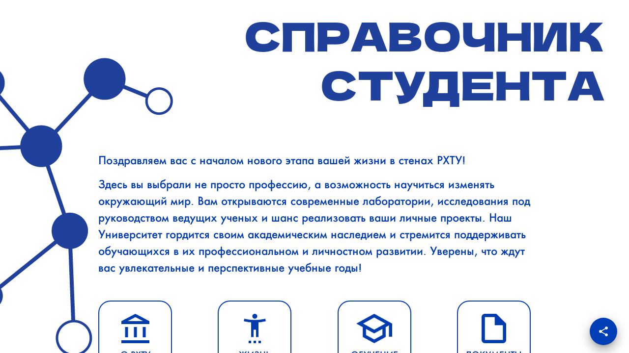

--- FILE ---
content_type: text/html
request_url: https://welcomebook.muctr.ru/
body_size: 607
content:
<!DOCTYPE html>
<html lang="ru">

<head>
    <meta charset="UTF-8"/>
    <meta http-equiv="content-language" content="ru"/>
    <link href="https://muctr.ru/favicon.ico" rel="shortcut icon" type="image/png"/>
    <meta name="viewport" content="width=device-width, initial-scale=1.0"/>
    <meta name="keywords" content="справочник первокурсника, РХТУ, РХТУ им. Д. И. Менделеева, путеводитель первокурсника, сервисы РХТУ, качественное образование, инновации и исследования, студенты, менделеевцы"/>
    <meta name="description" content="Справочник первокурсника содержит всю необходимую информацию, которая поможет успешно адаптироваться в университете. Мы надеемся, что этот ресурс станет вашим надежным спутником в учебном путешествии." />
    <title>Справочник студента</title>
  <script type="module" crossorigin src="/assets/index-4e263b51.js"></script>
  <link rel="stylesheet" href="/assets/index-4e2f7fd5.css">
</head>

<body>
<noscript>
    <strong>We're sorry but our site doesn't work properly without JavaScript enabled. Please enable it to
        continue.</strong>
</noscript>
<div id="app"></div>

</body>

</html>


--- FILE ---
content_type: image/svg+xml
request_url: https://www.muctr.ru/upload/university/it-resources/services/library.svg
body_size: 1079
content:
<svg width="121" height="122" viewBox="0 0 121 122" fill="none" xmlns="http://www.w3.org/2000/svg">
<path d="M67.2228 37.5105H53.7784V41.8209H67.2228V37.5105Z" fill="#1D71B8"/>
<path d="M35.8516 20.2687V65.5276H49.296V20.2687H35.8516ZM44.8146 61.2172H40.3331V24.5791H44.8146V61.2172Z" fill="#1D71B8"/>
<path d="M31.3712 11.6484H17.9268V48.2866H31.3712V11.6484Z" fill="#1D71B8"/>
<path d="M31.3712 61.2178H17.9268V65.5281H31.3712V61.2178Z" fill="#1D71B8"/>
<path d="M41.7188 95.7002L32.7559 112.942H88.2456L79.2826 95.7002H41.7188Z" fill="#1D71B8"/>
<path d="M31.3712 52.5969H17.9268V56.9073H31.3712V52.5969Z" fill="#1D71B8"/>
<path d="M105.315 117.252H15.6851C15.0908 117.252 14.5209 117.479 14.1006 117.883C13.6804 118.287 13.4443 118.836 13.4443 119.407C13.4443 119.979 13.6804 120.527 14.1006 120.931C14.5209 121.335 15.0908 121.562 15.6851 121.562H105.315C105.909 121.562 106.479 121.335 106.899 120.931C107.319 120.527 107.555 119.979 107.555 119.407C107.555 118.836 107.319 118.287 106.899 117.883C106.479 117.479 105.909 117.252 105.315 117.252Z" fill="#1D71B8"/>
<path d="M0 87.0797C0 88.2229 0.472155 89.3193 1.3126 90.1276C2.15304 90.936 3.29292 91.3901 4.48148 91.3901H116.519C117.707 91.3901 118.847 90.936 119.687 90.1276C120.528 89.3193 121 88.2229 121 87.0797V78.459H0V87.0797ZM58.2593 82.7694H62.7407V87.0797H58.2593V82.7694Z" fill="#1D71B8"/>
<path d="M109.796 69.8378H11.2039V74.1481H109.796V69.8378Z" fill="#1D71B8"/>
<path d="M85.1476 18.1132V15.958H71.7031V20.2684H85.1476V18.1132Z" fill="#1D71B8"/>
<path d="M89.6299 65.528H103.074V52.5969H89.6299V65.528ZM94.1114 56.9073H98.5929V61.2177H94.1114V56.9073Z" fill="#1D71B8"/>
<path d="M103.074 20.2687H89.6299V22.4239V48.2861H103.074V20.2687Z" fill="#1D71B8"/>
<path d="M116.519 0.87207H4.48148C3.29292 0.87207 2.15304 1.3262 1.3126 2.13455C0.472155 2.9429 0 4.03926 0 5.18245V74.1484H6.72222V67.6829C6.72222 67.1113 6.9583 66.5631 7.37852 66.1589C7.79874 65.7548 8.36868 65.5277 8.96296 65.5277H13.4444V9.49282C13.4444 8.92123 13.6805 8.37305 14.1007 7.96887C14.521 7.5647 15.0909 7.33763 15.6852 7.33763H33.6111C34.2054 7.33763 34.7753 7.5647 35.1956 7.96887C35.6158 8.37305 35.8519 8.92123 35.8519 9.49282V15.9584H51.537C52.1313 15.9584 52.7013 16.1854 53.1215 16.5896C53.5417 16.9938 53.7778 17.542 53.7778 18.1136V24.5791H67.2222V13.8032C67.2222 13.2316 67.4583 12.6834 67.8785 12.2792C68.2987 11.8751 68.8687 11.648 69.463 11.648H87.3889C87.9832 11.648 88.5531 11.8751 88.9733 12.2792C89.3936 12.6834 89.6296 13.2316 89.6296 13.8032V15.9584H105.315C105.909 15.9584 106.479 16.1854 106.899 16.5896C107.319 16.9938 107.556 17.542 107.556 18.1136V65.5277H112.037C112.631 65.5277 113.201 65.7548 113.621 66.1589C114.042 66.5631 114.278 67.1113 114.278 67.6829V74.1484H121V5.18245C121 4.03926 120.528 2.9429 119.687 2.13455C118.847 1.3262 117.707 0.87207 116.519 0.87207Z" fill="#1D71B8"/>
<path d="M71.7032 65.5274H85.1477V24.5789H71.7032V65.5274ZM76.1847 28.8892H80.6662V61.217H76.1847V28.8892Z" fill="#1D71B8"/>
<path d="M67.2228 28.8887H53.7783V33.199H67.2228V28.8887Z" fill="#1D71B8"/>
<path d="M67.2228 46.131H53.7784V65.5277H67.2228V46.131Z" fill="#1D71B8"/>
</svg>


--- FILE ---
content_type: image/svg+xml
request_url: https://www.muctr.ru/upload/university/it-resources/services/wiki.svg
body_size: 1206
content:
<svg width="99" height="121" viewBox="0 0 99 121" fill="none" xmlns="http://www.w3.org/2000/svg">
<path d="M73.1739 103.714H81.7826C82.9242 103.714 84.019 103.259 84.8262 102.449C85.6335 101.638 86.087 100.539 86.087 99.3929C86.087 98.2467 85.6335 97.1476 84.8262 96.3372C84.019 95.5267 82.9242 95.0714 81.7826 95.0714H75.3261C74.7553 95.0714 74.2079 94.8438 73.8043 94.4386C73.4007 94.0334 73.1739 93.4838 73.1739 92.9107V8.64282H6.45652C4.74415 8.64282 3.1019 9.32576 1.89107 10.5414C0.680238 11.757 0 13.4058 0 15.125V105.931C1.85171 104.501 4.1204 103.722 6.45652 103.714H73.1739ZM62.413 77.7857H23.6739V73.4643H62.413V77.7857ZM36.587 15.125C40.7412 15.1231 44.7858 16.4629 48.1232 18.9464C51.4606 21.4299 53.9137 24.9254 55.1201 28.9163C56.3266 32.9072 56.2223 37.1819 54.8226 41.1088C53.423 45.0356 50.8023 48.4063 47.3478 50.7228V54.0178H51.6522V58.3393H47.3478V64.8214C47.3478 65.3945 47.1211 65.9441 46.7175 66.3493C46.3139 66.7545 45.7664 66.9821 45.1957 66.9821H27.9783C27.4075 66.9821 26.8601 66.7545 26.4564 66.3493C26.0528 65.9441 25.8261 65.3945 25.8261 64.8214V58.3393H21.5217V54.0178H25.8261V50.7228C22.3716 48.4063 19.7509 45.0356 18.3513 41.1088C16.9517 37.1819 16.8474 32.9072 18.0538 28.9163C19.2602 24.9254 21.7134 21.4299 25.0508 18.9464C28.3881 16.4629 32.4328 15.1231 36.587 15.125ZM15.0652 73.4643H19.3696V77.7857H15.0652V73.4643ZM10.7609 82.1071H62.413V86.4286H10.7609V82.1071ZM10.7609 90.75H53.8044V95.0714H10.7609V90.75Z" fill="#1D71B8"/>
<path d="M43.0439 58.3398H30.1309V62.6613H43.0439V58.3398Z" fill="#1D71B8"/>
<path d="M86.0872 91.9103V4.32143C86.0872 3.17532 85.6337 2.07614 84.8265 1.26572C84.0193 0.455292 82.9244 0 81.7829 0H77.4785V90.75H81.7829C83.2946 90.7477 84.7799 91.1481 86.0872 91.9103Z" fill="#1D71B8"/>
<path d="M29.0541 47.6572C29.3809 47.8467 29.6524 48.1191 29.8413 48.4472C30.0302 48.7752 30.1298 49.1474 30.1302 49.5263V54.0184H34.4345V41.9486L28.6086 36.0996L31.6518 33.0443L36.5867 37.9988L41.5216 33.0443L44.5648 36.0996L38.7389 41.9486V54.0184H43.0432V49.5263C43.0436 49.1474 43.1432 48.7752 43.3321 48.4472C43.521 48.1191 43.7925 47.8467 44.1193 47.6572C46.9914 45.9925 49.236 43.4228 50.5052 40.3467C51.7743 37.2706 51.9969 33.86 51.1386 30.644C50.2803 27.4279 48.3889 24.586 45.7578 22.5591C43.1268 20.5322 39.9031 19.4336 36.5867 19.4336C33.2703 19.4336 30.0466 20.5322 27.4156 22.5591C24.7845 24.586 22.8932 27.4279 22.0348 30.644C21.1765 33.86 21.3991 37.2706 22.6683 40.3467C23.9374 43.4228 26.182 45.9925 29.0541 47.6572Z" fill="#1D71B8"/>
<path d="M73.1739 108.036H6.45652C4.74415 108.036 3.1019 108.719 1.89107 109.935C0.680238 111.15 0 112.799 0 114.518C0 116.237 0.680238 117.886 1.89107 119.102C3.1019 120.317 4.74415 121 6.45652 121H99V108.036H73.1739ZM94.6957 116.679H4.30435V112.358H94.6957V116.679Z" fill="#1D71B8"/>
<path d="M90.3909 12.9639V99.3925C90.382 100.914 89.969 102.406 89.1943 103.714H98.9996V12.9639H90.3909Z" fill="#1D71B8"/>
</svg>


--- FILE ---
content_type: image/svg+xml
request_url: https://www.muctr.ru/upload/university/it-resources/services/survey.svg
body_size: 1311
content:
<svg width="121" height="121" viewBox="0 0 121 121" fill="none" xmlns="http://www.w3.org/2000/svg">
<path d="M38.638 39.6377H34.0703V43.8101H38.638V39.6377Z" fill="#1D71B8"/>
<path d="M18.0833 22.9481C18.0833 22.3948 18.3239 21.8642 18.7522 21.4729C19.1805 21.0817 19.7614 20.8619 20.3671 20.8619H40.9217V16.6895H13.5156V96.0656L18.0833 95.6337V22.9481Z" fill="#1D71B8"/>
<path d="M38.638 58.4141H34.0703V62.5865H38.638V58.4141Z" fill="#1D71B8"/>
<path d="M40.9211 25.0342H22.6504V95.2018L95.7333 88.2964V25.0342H77.4626V27.1204C77.4626 27.6737 77.222 28.2043 76.7936 28.5956C76.3653 28.9868 75.7844 29.2066 75.1787 29.2066H43.205C42.5992 29.2066 42.0183 28.9868 41.59 28.5956C41.1617 28.2043 40.9211 27.6737 40.9211 27.1204V25.0342ZM88.8818 77.1894H56.908V73.017H88.8818V77.1894ZM88.8818 58.4135H56.908V54.2411H88.8818V58.4135ZM56.908 35.4652H88.8818V39.6377H56.908V35.4652ZM47.7726 35.4652H52.3403V39.6377H47.7726V35.4652ZM47.7726 43.8101H79.7464V47.9825H47.7726V43.8101ZM47.7726 54.2411H52.3403V58.4135H47.7726V54.2411ZM47.7726 62.586H79.7464V66.7584H47.7726V62.586ZM47.7726 73.017H52.3403V77.1894H47.7726V73.017ZM47.7726 81.3619H79.7464V85.5343H47.7726V81.3619ZM43.205 83.4481C43.205 84.0014 42.9643 84.532 42.536 84.9232C42.1077 85.3145 41.5268 85.5343 40.9211 85.5343H31.7858C31.18 85.5343 30.5991 85.3145 30.1708 84.9232C29.7425 84.532 29.5019 84.0014 29.5019 83.4481V75.1032C29.5019 74.5499 29.7425 74.0193 30.1708 73.6281C30.5991 73.2368 31.18 73.017 31.7858 73.017H40.9211C41.5268 73.017 42.1077 73.2368 42.536 73.6281C42.9643 74.0193 43.205 74.5499 43.205 75.1032V83.4481ZM43.205 64.6722C43.205 65.2255 42.9643 65.7561 42.536 66.1474C42.1077 66.5386 41.5268 66.7584 40.9211 66.7584H31.7858C31.18 66.7584 30.5991 66.5386 30.1708 66.1474C29.7425 65.7561 29.5019 65.2255 29.5019 64.6722V56.3273C29.5019 55.774 29.7425 55.2434 30.1708 54.8522C30.5991 54.4609 31.18 54.2411 31.7858 54.2411H40.9211C41.5268 54.2411 42.1077 54.4609 42.536 54.8522C42.9643 55.2434 43.205 55.774 43.205 56.3273V64.6722ZM43.205 37.5514V45.8963C43.205 46.4496 42.9643 46.9802 42.536 47.3715C42.1077 47.7627 41.5268 47.9825 40.9211 47.9825H31.7858C31.18 47.9825 30.5991 47.7627 30.1708 47.3715C29.7425 46.9802 29.5019 46.4496 29.5019 45.8963V37.5514C29.5019 36.9981 29.7425 36.4675 30.1708 36.0763C30.5991 35.685 31.18 35.4652 31.7858 35.4652H40.9211C41.5268 35.4652 42.1077 35.685 42.536 36.0763C42.9643 36.4675 43.205 36.9981 43.205 37.5514Z" fill="#1D71B8"/>
<path d="M72.8953 12.5176H45.4893V25.0348H72.8953V12.5176Z" fill="#1D71B8"/>
<path d="M38.638 77.1895H34.0703V81.3619H38.638V77.1895Z" fill="#1D71B8"/>
<path d="M100.301 22.9481V87.8647L104.869 87.4328V16.6895H77.4629V20.8619H98.0175C98.6232 20.8619 99.2041 21.0817 99.6324 21.4729C100.061 21.8642 100.301 22.3948 100.301 22.9481Z" fill="#1D71B8"/>
<path d="M105.634 91.5556L104.156 91.6954L105.097 99.9943L109.64 99.5667L108.701 91.2656L105.634 91.5556Z" fill="#1D71B8"/>
<path d="M95.7333 112.656V105.074L22.6504 111.98V112.656H95.7333Z" fill="#1D71B8"/>
<path d="M100.302 114.741C100.302 115.294 100.061 115.825 99.6327 116.216C99.2043 116.608 98.6234 116.827 98.0177 116.827H20.3671C19.7614 116.827 19.1805 116.608 18.7522 116.216C18.3239 115.825 18.0833 115.294 18.0833 114.741V112.411L13.5156 112.843V121H104.869V104.21L100.302 104.642V114.741Z" fill="#1D71B8"/>
<path d="M0 105.732L4.9605 107.849L4.38041 102.729L0 105.732Z" fill="#1D71B8"/>
<path d="M120.059 90.1909L113.244 90.835L114.184 99.1355L120.999 98.4914L120.059 90.1909Z" fill="#1D71B8"/>
<path d="M99.6138 92.1234L8.74512 100.71L9.68512 109.011L100.554 100.424L99.6138 92.1234Z" fill="#1D71B8"/>
<path d="M70.6118 10.4311H66.0442C66.0442 8.77116 65.3223 7.17925 64.0374 6.00553C62.7525 4.83181 61.0098 4.17242 59.1926 4.17242C57.3755 4.17242 55.6328 4.83181 54.3479 6.00553C53.063 7.17925 52.3411 8.77116 52.3411 10.4311H47.7734C47.7734 7.66456 48.9765 5.01139 51.118 3.05518C53.2596 1.09898 56.1641 0 59.1926 0C62.2212 0 65.1257 1.09898 67.2672 3.05518C69.4088 5.01139 70.6118 7.66456 70.6118 10.4311Z" fill="#1D71B8"/>
</svg>


--- FILE ---
content_type: image/svg+xml
request_url: https://welcomebook.muctr.ru/assets/tg-bcc3d1b2.svg
body_size: 924
content:
<svg width="103" height="103" viewBox="0 0 103 103" fill="none" xmlns="http://www.w3.org/2000/svg">
<path d="M51.5 4.12012C25.3571 4.12012 4.11996 25.3573 4.11996 51.5001C4.11996 77.643 25.3571 98.8801 51.5 98.8801C77.6428 98.8801 98.88 77.643 98.88 51.5001C98.88 25.3573 77.6428 4.12012 51.5 4.12012ZM51.5 8.24012C75.4162 8.24012 94.76 27.5839 94.76 51.5001C94.76 75.4164 75.4162 94.7601 51.5 94.7601C27.5837 94.7601 8.23996 75.4164 8.23996 51.5001C8.23996 27.5839 27.5837 8.24012 51.5 8.24012ZM70.221 28.9125C68.812 28.9125 67.2287 29.2389 65.3768 29.9063C62.501 30.9425 28.6767 45.304 24.8286 46.9375C22.6285 47.8728 18.5319 49.6124 18.5319 53.7613C18.5319 56.5114 20.1434 58.4784 23.3158 59.6114C25.0215 60.2191 29.0725 61.447 31.423 62.0938C32.4201 62.3678 33.4796 62.5082 34.5693 62.5082C36.7014 62.5082 38.8471 61.977 40.528 61.0397C40.5136 61.3858 40.5231 61.7356 40.5643 62.0858C40.8176 64.2488 42.1514 66.2832 44.129 67.5295C45.4227 68.3453 55.9893 75.4253 57.5673 76.55C59.7839 78.1342 62.2342 78.9721 64.6486 78.9721C69.263 78.9721 70.8111 74.2077 71.5568 71.9191C72.6383 68.5963 76.688 41.5753 77.1454 36.8105C77.4564 33.5454 76.0956 30.8568 73.5041 29.6166C72.5339 29.149 71.4261 28.9125 70.221 28.9125ZM70.221 33.0325C70.7875 33.0325 71.2933 33.1262 71.7218 33.3343C72.6961 33.8019 73.1918 34.8444 73.0415 36.4203C72.5429 41.6176 68.5031 67.9986 67.642 70.6436C66.9045 72.9055 66.1276 74.8521 64.6486 74.8521C63.1695 74.8521 61.5536 74.3337 59.9613 73.1945C58.3689 72.0574 47.7946 64.9661 46.3258 64.0412C45.0383 63.2295 43.6757 61.2063 45.5936 59.2493C47.1736 57.6383 59.1587 46.006 60.1825 44.9821C60.9447 44.2179 60.5883 43.2963 59.8405 43.2963C59.583 43.2963 59.2747 43.4049 58.9554 43.6665C57.7029 44.6903 40.2416 56.3746 38.7296 57.314C37.7284 57.9361 36.1782 58.3842 34.5693 58.3842C33.8834 58.3842 33.1888 58.302 32.5214 58.1187C30.1977 57.478 26.2654 56.285 24.7039 55.7287C23.2021 55.1931 22.6559 54.68 22.6559 53.7613C22.6559 52.4552 24.4994 51.5537 26.442 50.7276C28.4938 49.8562 63.9961 34.78 66.7729 33.7809C68.0584 33.3153 69.2343 33.0325 70.221 33.0325Z" fill="white"/>
</svg>


--- FILE ---
content_type: image/svg+xml
request_url: https://www.muctr.ru/upload/university/it-resources/services/mobile_app.svg
body_size: 456
content:
<svg width="76" height="121" viewBox="0 0 76 121" fill="none" xmlns="http://www.w3.org/2000/svg">
<g id="Group">
<g id="Group_2">
<path id="Vector" d="M67.8375 0H7.5375C3.26625 0 0 3.5175 0 7.5375V17.5875H75.375V7.5375C75.375 3.26625 71.8575 0 67.8375 0ZM48.24 12.5625H28.14V7.5375H48.24V12.5625Z" fill="#1D71B8"/>
<path id="Vector_2" d="M17.5875 50.25H15.075V62.5612V65.325H27.8887L30.6524 65.0737V52.7625L30.4012 50.25H17.5875Z" fill="#1D71B8"/>
<path id="Vector_3" d="M0 97.9874H75.375V22.6124H0V97.9874ZM7.5375 46.2299C7.5375 44.2199 9.045 42.7124 11.055 42.7124H64.0687C66.0787 42.7124 67.5863 44.2199 67.5863 46.2299V70.3499H7.28625V46.2299H7.5375ZM7.5375 75.3749H67.8375V78.8924C67.8375 80.9024 66.33 82.4099 64.32 82.4099H11.055C9.045 82.4099 7.5375 80.9024 7.5375 78.8924V75.3749Z" fill="#1D71B8"/>
<path id="Vector_4" d="M0 113.063C0 117.334 3.26625 120.6 7.5375 120.6H67.8375C72.1087 120.6 75.375 117.334 75.375 113.063V103.013H0V113.063ZM33.165 108.038H43.215V113.063H33.165V108.038Z" fill="#1D71B8"/>
</g>
</g>
</svg>


--- FILE ---
content_type: image/svg+xml
request_url: https://welcomebook.muctr.ru/assets/mail-8d5eb97f.svg
body_size: 230
content:
<svg width="56" height="56" viewBox="0 0 56 56" fill="none" xmlns="http://www.w3.org/2000/svg">
<path d="M9.33337 9.33301H46.6667C49.2334 9.33301 51.3334 11.433 51.3334 13.9997V41.9997C51.3334 44.5663 49.2334 46.6663 46.6667 46.6663H9.33337C6.7667 46.6663 4.6667 44.5663 4.6667 41.9997V13.9997C4.6667 11.433 6.7667 9.33301 9.33337 9.33301Z" stroke="#003BAF" stroke-width="3" stroke-linecap="round" stroke-linejoin="round"/>
<path d="M51.3334 14L28 30.3333L4.6667 14" stroke="#003BAF" stroke-width="3" stroke-linecap="round" stroke-linejoin="round"/>
</svg>


--- FILE ---
content_type: image/svg+xml
request_url: https://welcomebook.muctr.ru/assets/vk-c0fdfa16.svg
body_size: 2524
content:
<svg width="110" height="110" viewBox="0 0 110 110" fill="none" xmlns="http://www.w3.org/2000/svg">
<path d="M19.8 8.7998C13.7511 8.7998 8.8 13.7509 8.8 19.7998V90.1998C8.8 96.2487 13.7511 101.2 19.8 101.2H90.2C96.2489 101.2 101.2 96.2487 101.2 90.1998V19.7998C101.2 13.7509 96.2489 8.7998 90.2 8.7998H19.8ZM19.8 13.1998H90.2C93.8707 13.1998 96.8 16.1291 96.8 19.7998V90.1998C96.8 93.8705 93.8707 96.7998 90.2 96.7998H19.8C16.1293 96.7998 13.2 93.8705 13.2 90.1998V19.7998C13.2 16.1291 16.1293 13.1998 19.8 13.1998ZM51.4723 35.1826C49.1458 35.1773 47.0713 35.3073 45.216 36.2182L45.2117 36.2225C44.3072 36.6681 43.6697 37.2341 43.1621 37.9068C42.9083 38.2432 42.6483 38.5451 42.509 39.3119C42.4393 39.6953 42.4002 40.3166 42.8012 40.9877C43.2021 41.6588 44.0084 42.0404 44.5242 42.1092C44.8826 42.1569 45.6914 42.5012 45.766 42.6033L45.7703 42.6119C45.7703 42.6119 46.084 43.4303 46.1742 44.1588C46.2645 44.8873 46.2602 45.4779 46.2602 45.4779C46.2592 45.5367 46.2607 45.5955 46.2645 45.6541C46.2645 45.6541 46.3919 47.5627 46.3074 49.5342C46.2738 50.3199 46.1721 51.0189 46.0668 51.6439C45.2834 50.779 44.129 49.2126 42.4617 46.3244C40.6122 43.1186 39.1402 40.2443 39.1402 40.2443C39.0629 39.9939 38.7895 39.2149 37.7223 38.4311C36.5555 37.5711 35.4277 37.4428 35.4277 37.4428C35.2863 37.4144 35.1423 37.4 34.9981 37.3998L26.327 37.4041C26.327 37.4041 25.8071 37.374 25.184 37.46C24.5609 37.5459 23.6227 37.6158 22.7176 38.6889L22.7133 38.6932C21.9044 39.6597 21.9533 40.728 22.0516 41.3314C22.1498 41.9349 22.3695 42.3928 22.3695 42.3928C22.3738 42.4014 22.3781 42.41 22.3824 42.4186C22.3824 42.4186 29.475 57.3307 37.4902 66.1115C43.3107 72.4872 49.2849 72.5955 54.2137 72.5955H57.8918C58.8308 72.5955 59.6802 72.5588 60.6203 72.0111C61.5604 71.4634 62.193 70.1301 62.193 69.2053C62.193 68.2361 62.3377 67.4743 62.5152 67.0826C62.6401 66.8072 62.739 66.708 62.8934 66.6272C62.926 66.6479 62.9049 66.6358 62.9965 66.7002C63.3627 66.9577 63.9675 67.5448 64.625 68.2771C65.9401 69.7418 67.4328 71.7507 69.4375 73.1283C70.8737 74.1161 72.2303 74.5547 73.2617 74.7139C73.9079 74.8136 74.4098 74.7944 74.7656 74.7654L82.9813 74.7998C83.03 74.8 83.0787 74.7986 83.1273 74.7955C83.1273 74.7955 84.543 74.812 86.0148 73.9318C86.7508 73.4917 87.6188 72.6572 87.9012 71.4397C88.1836 70.2221 87.8287 68.9604 87.1363 67.8088V67.8045C87.2566 68.0038 87.0275 67.5942 86.7926 67.2115C86.5577 66.8288 86.2166 66.3131 85.727 65.6732C84.7476 64.3936 83.1791 62.6028 80.6438 60.242H80.6395C79.3517 59.0439 78.4822 58.1956 78.1258 57.724C77.7694 57.2524 77.8863 57.5002 77.9109 57.3803C77.9603 57.1405 79.5058 54.911 82.6504 50.7115C84.562 48.1554 85.9035 46.2363 86.7883 44.64C87.6731 43.0438 88.3111 41.6614 87.8668 39.9693L87.8625 39.9607C87.6653 39.218 87.1266 38.5333 86.5734 38.1604C86.0203 37.7874 85.4958 37.6415 85.0266 37.5502C84.0881 37.3676 83.2691 37.3998 82.5086 37.3998C80.9141 37.3998 73.8397 37.4557 73.2574 37.4557C72.5694 37.4557 71.4318 37.7686 70.9285 38.0701C69.6633 38.8315 69.3 39.8318 69.3 39.8318C69.2771 39.8741 69.2556 39.9171 69.2355 39.9607C69.2355 39.9607 67.7762 43.1968 65.8969 46.3932C63.9931 49.6354 62.5866 51.1817 61.7375 51.8975C61.7141 51.7702 61.7182 51.8735 61.7031 51.6955C61.627 50.7901 61.7117 49.539 61.7117 48.3182C61.7117 45.0302 61.9904 42.7291 61.8406 40.6955C61.7657 39.6787 61.5774 38.6302 60.9082 37.6662C60.239 36.7022 59.1255 36.0759 58.025 35.81C57.3647 35.6507 56.612 35.2364 53.8871 35.2084H53.8828C53.0495 35.2001 52.2478 35.1844 51.4723 35.1826ZM53.8398 39.6084C56.251 39.6332 55.6504 39.7659 56.9895 40.0896C57.4047 40.19 57.3041 40.1894 57.2945 40.1756C57.2849 40.1617 57.4069 40.3886 57.4535 41.0221C57.5468 42.2891 57.3117 44.8081 57.3117 48.3182C57.3117 49.2753 57.1962 50.6412 57.316 52.065C57.4357 53.4889 57.7888 55.3162 59.4902 56.4178C60.2967 56.9406 61.2332 56.9735 62.034 56.7744C62.8348 56.5753 63.5613 56.1607 64.3242 55.5498C65.85 54.3281 67.5519 52.2662 69.691 48.6232C71.6904 45.2227 73.1447 41.9845 73.193 41.8771C73.2024 41.8696 73.212 41.8644 73.2231 41.8557C73.2505 41.856 73.2221 41.8557 73.2574 41.8557C74.0788 41.8557 81.0231 41.7998 82.5086 41.7998C82.8554 41.7998 82.9816 41.8207 83.2563 41.8299C83.1816 42.0791 83.2646 41.9201 82.9383 42.5088C82.2539 43.7434 80.9928 45.5782 79.127 48.0732C76.061 52.1677 74.1607 53.7721 73.6012 56.4908C73.3214 57.8502 73.8457 59.3569 74.6152 60.3752C75.3848 61.3935 76.3561 62.2658 77.6445 63.4646C80.0306 65.6864 81.4304 67.3006 82.2336 68.3502C82.6352 68.875 82.8884 69.254 83.0457 69.5104C83.203 69.7667 83.1642 69.7396 83.368 70.0775C83.5022 70.3024 83.4527 70.1652 83.4754 70.2322C83.2116 70.3066 82.892 70.3961 82.8738 70.3998L74.7828 70.3654C74.6371 70.3653 74.4917 70.3797 74.3488 70.4084C74.3488 70.4084 74.3691 70.4322 73.9363 70.3654C73.5035 70.2987 72.8152 70.1114 71.9297 69.5018C70.861 68.7674 69.365 66.9705 67.8992 65.3381C67.1664 64.5219 66.4355 63.738 65.5273 63.0994C64.6192 62.4608 63.2604 61.8603 61.7934 62.3217C60.2705 62.7999 59.0851 63.9884 58.5063 65.265C58.0754 66.2154 58.0405 67.208 57.9734 68.1955C57.9004 68.201 57.9844 68.1955 57.8918 68.1955H54.2137C49.216 68.1955 45.6674 68.5411 40.7387 63.1424C34.109 55.8795 28.0349 43.7952 27.0445 41.8041L34.6758 41.7998C34.8099 41.8513 35.097 41.9591 35.1141 41.9717L35.1227 41.9803C34.8437 41.7764 35.1355 42.0619 35.1355 42.0619C35.1625 42.1278 35.1926 42.1923 35.2258 42.2553C35.2258 42.2553 36.7379 45.2094 38.6504 48.5244C40.5264 51.7742 41.8934 53.8044 43.2137 55.1459C43.8738 55.8167 44.5402 56.3546 45.4309 56.6584C46.3215 56.9622 47.4716 56.8507 48.2453 56.4264C49.8259 55.5612 50.0382 54.285 50.2949 53.1693C50.552 52.0521 50.6543 50.8619 50.7031 49.7232C50.7978 47.5131 50.6639 45.6003 50.6559 45.4822C50.6564 45.4408 50.6664 44.6432 50.5398 43.6217C50.4103 42.5757 50.2658 41.2968 49.3195 40.008L49.3152 40.0037C49.3086 39.9947 49.3004 39.9953 49.2938 39.9865C50.545 39.8071 51.6156 39.5862 53.8398 39.6084ZM73.2488 41.7654L73.2188 41.8342C73.2141 41.8368 73.2156 41.831 73.2102 41.8342C73.2195 41.8164 73.2488 41.7654 73.2488 41.7654Z" fill="white"/>
</svg>


--- FILE ---
content_type: image/svg+xml
request_url: https://www.muctr.ru/upload/university/it-resources/services/corporate_directory.svg
body_size: 644
content:
<svg width="121" height="121" viewBox="0 0 121 121" fill="none" xmlns="http://www.w3.org/2000/svg">
<path d="M30.3078 60.3844H51.058V18.6515H30.3078V60.3844ZM114.24 41.1642V49.9313L118.624 45.5484L114.24 41.1642ZM6.76256 41.1642L2.6983 45.2271L6.76121 49.3411L6.76256 41.1642ZM87.2746 83.814L115.127 111.667C111.667 115.127 115.127 111.667 111.667 115.127L83.814 87.2746L70.1451 100.941C64.8466 106.239 56.1736 106.256 50.8577 100.94L37.272 87.1899L9.25247 115.208C7.5 113.5 7.5 113.5 5.79052 111.748L33.8316 83.7065L0 49.4635V121C0.5 121 0.993545 121 2.2143 121H118.784C120.006 121 120.5 121 121 121L121 50.0967L87.2746 83.814ZM66.6831 97.479L84.8977 79.2685H36.3282L54.329 97.4897C57.713 100.871 63.2897 100.872 66.6831 97.479ZM89.7941 74.372L109.344 54.8265V2.2143C109.344 0.993545 108.349 0 107.128 0H13.872C12.6499 0 11.6577 0.993545 11.6577 2.2143V54.2967L31.4909 74.372H89.7941ZM67.8676 13.755H93.1391C93.1391 15.7934 93.1391 16.6609 93.1391 18.6515L67.8676 18.6515C67.8676 17 67.8676 16.2032 67.8676 13.755ZM67.8676 29.2981H93.1391C93.1391 32 93.1391 32.5 93.1391 34.1946H67.8676C67.8676 32.1765 67.8676 31.3273 67.8676 29.2981ZM67.8676 44.8399H93.1391C93.1391 47 93.1391 47.7947 93.1391 49.7364H67.8676C67.8676 48 67.8676 47 67.8676 44.8399ZM67.8676 60.383H93.1391C93.1391 62.5 93.1391 63.2765 93.1391 65.2795H67.8676C67.8676 64 67.8676 62.8326 67.8676 60.383ZM25.4127 62.8313L25.4127 13.755C26.7039 13.755 26.5084 13.755 27.8609 13.755L55.9544 13.755C55.9544 14.5 55.9544 14.8507 55.9544 16.2032V62.8326C55.9544 62.8326 55.9544 62.8326 55.9544 65.2809L25.4127 65.2809C25.4127 64.3739 25.4127 64.1838 25.4127 62.8313Z" fill="#1D71B8"/>
</svg>


--- FILE ---
content_type: image/svg+xml
request_url: https://welcomebook.muctr.ru/assets/phone-6646db07.svg
body_size: 683
content:
<svg width="54" height="54" viewBox="0 0 54 54" fill="none" xmlns="http://www.w3.org/2000/svg">
<path d="M49.5 38.0702V44.8202C49.5026 45.4468 49.3742 46.0671 49.1232 46.6413C48.8721 47.2154 48.504 47.7308 48.0422 48.1544C47.5805 48.578 47.0353 48.9006 46.4417 49.1013C45.8481 49.3021 45.2191 49.3766 44.595 49.3202C37.6714 48.5679 31.0208 46.202 25.1775 42.4127C19.7411 38.9582 15.132 34.3491 11.6775 28.9127C7.87498 23.0429 5.50858 16.36 4.77003 9.40522C4.71381 8.78302 4.78775 8.15593 4.98716 7.56387C5.18657 6.97182 5.50707 6.42777 5.92826 5.96637C6.34945 5.50496 6.86209 5.13631 7.43356 4.88389C8.00503 4.63147 8.6228 4.50081 9.24753 4.50022H15.9975C17.0895 4.48947 18.1481 4.87614 18.976 5.58817C19.8039 6.30019 20.3447 7.28897 20.4975 8.37022C20.7824 10.5304 21.3108 12.6514 22.0725 14.6927C22.3753 15.498 22.4408 16.3733 22.2613 17.2147C22.0819 18.0561 21.665 18.8285 21.06 19.4402L18.2025 22.2977C21.4055 27.9307 26.0696 32.5947 31.7025 35.7977L34.56 32.9402C35.1718 32.3353 35.9441 31.9184 36.7856 31.7389C37.627 31.5595 38.5022 31.625 39.3075 31.9277C41.3489 32.6895 43.4699 33.2178 45.63 33.5027C46.723 33.6569 47.7212 34.2074 48.4347 35.0496C49.1483 35.8917 49.5274 36.9668 49.5 38.0702Z" stroke="#003BAF" stroke-width="3" stroke-linecap="round" stroke-linejoin="round"/>
</svg>


--- FILE ---
content_type: image/svg+xml
request_url: https://www.muctr.ru/upload/university/it-resources/services/eios.svg
body_size: 2994
content:
<svg width="121" height="122" viewBox="0 0 121 122" fill="none" xmlns="http://www.w3.org/2000/svg">
<path d="M45.3756 104.321C46.5689 104.321 47.5363 103.356 47.5363 102.166C47.5363 100.976 46.5689 100.011 45.3756 100.011C44.1822 100.011 43.2148 100.976 43.2148 102.166C43.2148 103.356 44.1822 104.321 45.3756 104.321Z" fill="#1D71B8"/>
<path d="M39.7877 35.3545C38.8374 36.1455 38.0717 37.1339 37.544 38.2506C37.0163 39.3674 36.7393 40.5855 36.7324 41.8201C36.7352 43.8113 37.429 45.7402 38.696 47.279C39.9629 48.8179 41.7249 49.8718 43.6826 50.2618C45.6403 50.6518 47.673 50.3538 49.4354 49.4184C51.1978 48.4829 52.5812 46.9678 53.3505 45.1304C52.2284 45.7781 50.9564 46.1228 49.66 46.1304C47.6543 46.1304 45.7308 45.3357 44.3125 43.9211C42.8943 42.5065 42.0975 40.5878 42.0975 38.5873C42.1038 37.4666 42.363 36.3616 42.8559 35.3545H39.7877Z" fill="#1D71B8"/>
<path d="M36.732 104.321C37.9253 104.321 38.8927 103.356 38.8927 102.166C38.8927 100.976 37.9253 100.011 36.732 100.011C35.5387 100.011 34.5713 100.976 34.5713 102.166C34.5713 103.356 35.5387 104.321 36.732 104.321Z" fill="#1D71B8"/>
<path d="M60.5016 56.0141L66.0374 50.4925C63.8675 48.1226 62.6637 45.0295 62.6623 41.8201C62.6632 39.5454 63.2758 37.3126 64.4363 35.3545H56.5669C57.7274 37.3126 58.34 39.5454 58.3409 41.8201C58.3395 45.0295 57.1357 48.1226 54.9658 50.4925L60.5016 56.0141Z" fill="#1D71B8"/>
<path d="M52.9017 38.5871C52.8987 38.0828 52.7758 37.5864 52.543 37.1388C52.4025 36.9233 52.2837 36.7078 52.1238 36.5095C51.6306 35.9366 50.951 35.555 50.204 35.4318C49.4571 35.3085 48.6905 35.4514 48.0386 35.8354C47.3867 36.2194 46.8911 36.82 46.6386 37.532C46.3862 38.2439 46.393 39.0217 46.6578 39.7292C46.9227 40.4366 47.4287 41.0285 48.0872 41.4011C48.7457 41.7737 49.5147 41.9032 50.2594 41.767C51.0041 41.6308 51.6769 41.2375 52.16 40.6561C52.6431 40.0747 52.9057 39.3422 52.9017 38.5871Z" fill="#1D71B8"/>
<path d="M75.6256 104.321C76.8189 104.321 77.7863 103.356 77.7863 102.166C77.7863 100.976 76.8189 100.011 75.6256 100.011C74.4322 100.011 73.4648 100.976 73.4648 102.166C73.4648 103.356 74.4322 104.321 75.6256 104.321Z" fill="#1D71B8"/>
<path d="M21.6068 108.631H17.2853V121.562H21.6068V108.631Z" fill="#1D71B8"/>
<path d="M84.2681 104.321C85.4615 104.321 86.4289 103.356 86.4289 102.166C86.4289 100.976 85.4615 100.011 84.2681 100.011C83.0748 100.011 82.1074 100.976 82.1074 102.166C82.1074 103.356 83.0748 104.321 84.2681 104.321Z" fill="#1D71B8"/>
<path d="M0 121.562H12.9643V108.631H0V121.562ZM4.32145 112.941H8.64289V117.252H4.32145V112.941Z" fill="#1D71B8"/>
<path d="M71.3037 63.3729C71.3042 60.3267 71.686 57.2924 72.4403 54.3405C71.3979 54.0817 70.3919 53.6944 69.4455 53.1875L62.0278 60.5863C61.6226 60.9903 61.0731 61.2173 60.5001 61.2173C59.9272 61.2173 59.3777 60.9903 58.9725 60.5863L51.5547 53.1875C50.6084 53.6944 49.6024 54.0817 48.56 54.3405C50.3859 61.4891 50.0049 69.021 47.4668 75.95C44.9288 82.8789 40.352 88.8819 34.3359 93.1727C34.9856 94.0607 35.6801 94.9153 36.4167 95.733C36.5247 95.733 36.6328 95.7007 36.7322 95.7007C38.332 95.7063 39.8724 96.3056 41.0536 97.3818C42.1156 96.4033 43.477 95.8099 44.9183 95.6972C46.3596 95.5845 47.797 95.9591 48.9989 96.7607C50.2008 97.5622 51.0971 98.7439 51.5435 100.116C51.9899 101.487 51.9604 102.969 51.4597 104.321H69.5406C69.2847 103.631 69.1502 102.902 69.143 102.166C69.1375 100.916 69.4972 99.6908 70.1782 98.6408C70.8593 97.5909 71.8321 96.7616 72.978 96.2541C74.1238 95.7467 75.3931 95.5831 76.6306 95.7833C77.8681 95.9836 79.0204 96.539 79.9466 97.3818C81.1278 96.3056 82.6683 95.7063 84.2681 95.7007C84.3761 95.7007 84.4842 95.7266 84.5857 95.733C85.3217 94.9148 86.0162 94.0602 86.6665 93.1727C81.9013 89.7948 78.0187 85.3252 75.3454 80.1396C72.672 74.954 71.286 69.2039 71.3037 63.3729Z" fill="#1D71B8"/>
<path d="M25.929 121.562H95.0721V108.631H25.929V121.562ZM30.2504 112.941H90.7506V117.252H30.2504V112.941Z" fill="#1D71B8"/>
<path d="M103.714 108.631H99.3926V121.562H103.714V108.631Z" fill="#1D71B8"/>
<path d="M75.6266 50.4408C77.9188 50.4408 80.1172 49.5325 81.738 47.9158C83.3589 46.2991 84.2695 44.1064 84.2695 41.8201C84.2626 40.5855 83.9856 39.3674 83.4579 38.2506C82.9302 37.1339 82.1645 36.1455 81.2142 35.3545H78.146C78.6389 36.3616 78.8981 37.4666 78.9044 38.5873C78.9044 40.5878 78.1077 42.5065 76.6894 43.9211C75.2712 45.3357 73.3476 46.1304 71.3419 46.1304C70.0455 46.1228 68.7735 45.7781 67.6514 45.1304C68.3066 46.702 69.4137 48.0449 70.8329 48.99C72.2522 49.935 73.9202 50.4398 75.6266 50.4408Z" fill="#1D71B8"/>
<path d="M28.0894 104.321C29.2828 104.321 30.2502 103.356 30.2502 102.166C30.2502 100.976 29.2828 100.011 28.0894 100.011C26.8961 100.011 25.9287 100.976 25.9287 102.166C25.9287 103.356 26.8961 104.321 28.0894 104.321Z" fill="#1D71B8"/>
<path d="M32.0092 89.5307C34.1171 88.0056 36.0343 86.2344 37.72 84.2548C36.1479 83.5991 34.8052 82.4946 33.8606 81.08C32.916 79.6654 32.4117 78.0039 32.4111 76.3043H36.7326C36.737 77.3379 37.1137 78.3354 37.7939 79.1152C38.4741 79.8949 39.4126 80.4049 40.4382 80.5522C42.1289 77.8651 43.4097 74.9423 44.2389 71.8797C42.167 71.6092 40.2639 70.5978 38.8833 69.0332C37.5027 67.4687 36.7385 65.4574 36.7326 63.3732H41.054C41.0588 64.4642 41.4782 65.5129 42.2277 66.3076C42.9771 67.1024 44.0009 67.5841 45.0924 67.6555C45.2794 66.2357 45.3739 64.8052 45.3755 63.3732C45.3703 60.4382 44.9639 57.5176 44.1676 54.6921C41.5872 54.4544 39.1385 53.4464 37.141 51.7998C32.3737 56.727 29.3057 63.042 28.3828 69.8273C27.46 76.6127 28.7303 83.5147 32.0092 89.5307Z" fill="#1D71B8"/>
<path d="M121 108.631H108.036V121.562H121V108.631Z" fill="#1D71B8"/>
<path d="M92.9107 104.321C94.1041 104.321 95.0714 103.356 95.0714 102.166C95.0714 100.976 94.1041 100.011 92.9107 100.011C91.7174 100.011 90.75 100.976 90.75 102.166C90.75 103.356 91.7174 104.321 92.9107 104.321Z" fill="#1D71B8"/>
<path d="M92.9108 74.1489C92.8876 65.8159 89.6459 57.8124 83.8595 51.8018C81.8611 53.4466 79.4128 54.4536 76.8328 54.6919C76.0366 57.5174 75.6302 60.438 75.625 63.373C75.6265 64.805 75.7211 66.2355 75.9081 67.6553C76.9996 67.5839 78.0233 67.1022 78.7728 66.3074C79.5223 65.5127 79.9417 64.464 79.9464 63.373H84.2679C84.262 65.4572 83.4978 67.4685 82.1172 69.033C80.7366 70.5976 78.8335 71.609 76.7615 71.8795C77.5907 74.9421 78.8716 77.8649 80.5623 80.552C81.5879 80.4047 82.5264 79.8947 83.2066 79.115C83.8868 78.3352 84.2634 77.3377 84.2679 76.3041H88.5893C88.5887 78.0037 88.0845 79.6652 87.1399 81.0798C86.1953 82.4944 84.8526 83.5989 83.2804 84.2546C84.9661 86.2342 86.8834 88.0054 88.9912 89.5305C91.5651 84.8102 92.9126 79.5221 92.9108 74.1489Z" fill="#1D71B8"/>
<path d="M38.892 31.0449H57.969C57.5205 29.7851 56.6922 28.6947 55.5979 27.923C54.5035 27.1513 53.1966 26.7361 51.8563 26.7345H32.7793C33.2278 27.9942 34.0561 29.0847 35.1504 29.8564C36.2448 30.6281 37.5517 31.0432 38.892 31.0449Z" fill="#1D71B8"/>
<path d="M74.5818 38.5872C74.5842 37.925 74.3819 37.2781 74.0024 36.7347C73.6229 36.1914 73.0846 35.7779 72.4609 35.5508C71.8373 35.3237 71.1586 35.2938 70.5173 35.4654C69.876 35.637 69.3034 36.0016 68.8775 36.5096C68.7176 36.7079 68.5987 36.9406 68.4583 37.1389C68.2255 37.5865 68.1025 38.0829 68.0996 38.5872C68.0996 39.4446 68.4411 40.2669 69.0489 40.8731C69.6567 41.4794 70.4811 41.82 71.3407 41.82C72.2003 41.82 73.0247 41.4794 73.6325 40.8731C74.2403 40.2669 74.5818 39.4446 74.5818 38.5872Z" fill="#1D71B8"/>
<path d="M36.7324 22.4233H51.8575C53.5409 22.428 55.1998 22.8265 56.7008 23.5867C58.2019 24.3469 59.5032 25.4476 60.5004 26.8005C61.4975 25.4476 62.7989 24.3469 64.2999 23.5867C65.801 22.8265 67.4598 22.428 69.1433 22.4233H84.2683V9.49219H36.7324V22.4233Z" fill="#1D71B8"/>
<path d="M63.0293 31.0449H82.1063C83.4466 31.0432 84.7535 30.6281 85.8479 29.8564C86.9422 29.0847 87.7705 27.9942 88.219 26.7345H69.142C67.8017 26.7361 66.4948 27.1513 65.4004 27.923C64.3061 28.6947 63.4778 29.7851 63.0293 31.0449Z" fill="#1D71B8"/>
<path d="M23.7676 0.87207V5.18244V18.1136H28.089V5.18244H97.2322V0.87207H28.089H23.7676Z" fill="#1D71B8"/>
</svg>


--- FILE ---
content_type: image/svg+xml
request_url: https://www.muctr.ru/upload/university/it-resources/services/equeue.svg
body_size: 3395
content:
<svg width="155" height="121" viewBox="0 0 155 121" fill="none" xmlns="http://www.w3.org/2000/svg">
<path d="M88.4945 -1.05898e-05C78.0808 -1.05898e-05 69.5651 8.08382 68.817 18.3397H72.1967C72.9272 9.90733 79.8931 3.37983 88.4945 3.37995C97.0959 3.37995 104.062 9.90733 104.792 18.3397H108.172C107.424 8.08382 98.9082 -1.05898e-05 88.4945 -1.05898e-05ZM52.0715 21.7196V26.0117C52.0716 26.0237 52.0716 26.0356 52.0715 26.0476V30.4182H124.915V21.7193L52.0715 21.7196ZM21.9866 27.7594V43.0301C26.2234 43.3297 30.1577 44.7437 33.4948 46.9895H61.6024C61.8251 46.9875 61.9843 46.9895 62.4831 46.9895C63.0183 46.9895 63.375 46.9895 63.8284 46.9895C63.8284 47.5348 63.8478 47.8297 63.8478 48.3101C63.8478 48.6447 63.8478 49.0868 63.8478 49.3101C63.8478 49.5333 63.8478 49.8101 63.8478 49.8101C63.8478 50.3101 63.8478 50.3101 63.8284 50.3694C63.2552 50.3694 63.0005 50.3694 62.6001 50.3694C62.1996 50.3694 61.8251 50.3715 61.6024 50.3694H37.4843C39.8207 52.8296 41.6384 55.7876 42.7624 59.0683H50.0705C50.3532 59.0683 50.7358 59.0683 50.8787 59.0683C51.1423 59.0683 51.492 59.0683 51.8764 59.0683C51.8764 59.3101 51.8764 60.0626 51.8764 60.3101C51.8764 60.5129 51.8764 60.5865 51.8764 60.8101C51.8764 61.0336 51.8764 61.0388 51.8764 61.3101C51.8764 61.5544 51.8764 62.2514 51.8764 62.4482C51.718 62.4482 51.4243 62.4482 51.0307 62.4482C50.6644 62.4482 50.2934 62.4507 50.0705 62.4482H43.6473C43.9074 63.8592 44.0502 65.3104 44.0502 66.7958C44.0502 68.2821 43.9074 69.7348 43.6467 71.1466H61.6025C62.1005 71.1466 63.523 71.1466 63.8478 71.1466C63.8478 71.3101 63.8478 71.5011 63.8478 71.8101C63.8478 72.0015 63.8478 72.0748 63.8478 72.3101C63.8478 72.5454 63.8478 72.5829 63.8478 72.8101C63.8478 73.0372 63.8478 73.5927 63.8478 73.8101C63.8478 73.9599 63.8478 74.282 63.8478 74.5239C63.5792 74.5239 62.9742 74.5239 62.6671 74.5239C62.4092 74.5239 61.8526 74.5239 61.6025 74.5239H42.7624C41.6383 77.8047 39.8208 80.7626 37.4844 83.2228H38.5385C38.7615 83.2203 39.9049 83.2228 39.9049 83.2228C39.9049 83.2228 39.9049 83.6146 39.9049 83.8101C39.9049 84.1144 39.9049 84.0811 39.9049 84.3101C39.9049 84.4483 39.9049 84.5865 39.9049 84.8101C39.9049 85.0336 39.9049 85.6031 39.9049 85.8101C39.9049 85.9937 39.9049 86.3101 39.9049 86.3101C39.9049 86.5522 39.9049 86.5799 39.9049 86.8101H33.4204C30.0834 89.0559 26.2233 90.2624 21.9866 90.5621V104.898H155V27.7594H128.287V32.1069C128.288 32.3289 128.287 32.4668 128.287 32.7432C128.287 32.9546 128.287 33.6887 128.287 33.7985C127.69 33.8059 127.294 33.8101 127.197 33.8101C126.947 33.8101 126.824 33.7984 126.603 33.7985L50.3799 33.8101C50.1585 33.81 50.2403 33.8101 49.8811 33.8101C49.4723 33.8101 49.3823 33.8101 48.8835 33.8101C48.8835 33.8101 48.8835 33.1203 48.8835 32.8101C48.8835 32.5508 48.8833 32.5321 48.8835 32.3101L48.8886 27.7594H21.9866ZM101.592 38.4859H141.703C141.925 38.4856 142.161 38.4859 142.498 38.4859C142.766 38.4859 142.874 38.4859 143.391 38.4859C143.391 39.0058 143.391 39.2211 143.391 39.4723C143.391 39.8101 143.391 39.9523 143.391 40.1743V92.5099C143.391 92.732 143.391 92.9243 143.391 93.1594C143.391 93.3946 143.391 93.9307 143.391 94.2008C142.766 94.2008 142.588 94.2008 142.371 94.2008C142.076 94.2008 141.925 94.201 141.703 94.2008H101.592C101.371 94.201 101.036 94.2008 100.76 94.2008C100.418 94.2008 100.195 94.2008 99.9046 94.2008C99.9046 93.9491 99.9046 93.8101 99.9046 93.3101C99.9046 92.8101 99.9045 92.732 99.9046 92.5099V40.1743C99.9048 39.9523 99.9046 39.8469 99.9046 39.5547C99.9046 39.2625 99.9046 38.8101 99.9046 38.4859C100.176 38.4859 100.544 38.4859 100.76 38.4859C100.976 38.4859 101.371 38.4856 101.592 38.4859ZM103.277 41.8632L103.276 80.2389C104.407 79.2663 105.607 78.3827 106.87 77.6022C109.055 76.2511 111.421 75.1993 113.905 74.4843C116.39 73.7694 118.992 73.3932 121.65 73.392C124.308 73.3959 126.914 73.7772 129.398 74.4968C131.882 75.2163 134.248 76.2744 136.431 77.6299C137.691 78.4124 138.889 79.2976 140.017 80.2719V41.8632H103.277ZM18.6173 46.4186C8.69208 47.2306 0.807825 55.1433 -0.000137003 65.1075H4.15066C4.37717 65.099 4.63754 65.1075 5.03888 65.1075C5.38306 65.1075 5.38306 65.1075 5.98573 65.1075C5.98573 65.6075 5.98573 65.9392 5.98573 66.3101C5.98573 66.4852 5.98573 66.5828 5.98573 66.8101C5.98573 67.0373 5.98573 67.8101 5.98573 67.8101V68.4847C5.06215 68.4847 4.91017 68.4847 4.91017 68.4847C4.58283 68.4847 4.37717 68.4932 4.15066 68.4847H-0.000137003C0.807825 78.4489 8.69208 86.3624 18.6173 87.1743V83.0056C18.6108 82.5577 18.6173 81.7866 18.6173 81.2916C19.1507 81.2916 19.8304 81.2984 20.2772 81.2916C20.5026 81.2884 20.4513 81.2731 20.9501 81.2916C21.4489 81.3101 21.4489 81.3101 21.9866 81.2916C21.9866 81.8022 21.9866 82.0835 21.9866 82.3452C21.9866 82.5132 21.9898 82.7797 21.9866 83.0056V87.1743C31.9117 86.3622 39.796 78.4489 40.604 68.4847H36.4532C36.2267 68.4932 35.8557 68.4847 35.5608 68.4847C35.2659 68.4847 35.229 68.4847 34.7046 68.4847C34.7046 68.2357 34.7046 67.9893 34.7046 67.706C34.7046 67.4228 34.7046 67.0233 34.7046 66.7961C34.7046 66.5689 34.7046 66.6753 34.7046 66.3101C34.7046 65.9448 34.7046 65.8101 34.7046 65.1075C35.2208 65.1075 35.3396 65.1075 35.5608 65.1075C35.9144 65.1075 36.2267 65.099 36.4532 65.1075H40.604C39.796 55.1434 31.9117 47.2307 21.9866 46.4186V50.5866C21.9949 50.8136 21.9866 51.0203 21.9866 51.2749C21.9866 51.5438 21.9866 52.0796 21.9866 52.3101C21.9477 52.3101 21.3028 52.3101 20.9501 52.3101C20.6685 52.3101 20.6779 52.3101 20.4513 52.3101C20.2247 52.3101 19.9699 52.3101 19.4536 52.3101C19.3147 52.3101 18.9548 52.3101 18.6173 52.3101C18.6173 52.001 18.6173 51.5606 18.6173 51.2749C18.6173 50.9893 18.609 50.8136 18.6173 50.5866V46.4186ZM73.1376 46.9897H78.9036C79.1263 46.9877 79.6257 46.9897 79.8371 46.9897C80.0933 46.9897 80.5473 46.9897 80.8074 46.9897C80.8074 47.3784 80.8074 48.0595 80.8074 48.3101C80.8074 48.4501 80.8074 48.5868 80.8074 48.8101C80.8074 49.0333 80.8074 49.0909 80.8074 49.3101C80.8074 49.5519 80.8074 49.5994 80.8074 49.8101C80.8074 49.8101 80.8074 49.8101 80.8074 50.3696C80.4723 50.3696 79.1263 50.3717 78.9036 50.3696H73.1376C72.9149 50.3717 73.0291 50.3696 72.4523 50.3696C72.2068 50.3696 72.2341 50.3696 71.8288 50.3696C71.8288 50.1785 71.8288 50.0804 71.8288 49.8101C71.8288 49.5397 71.8288 49.5333 71.8288 49.3101C71.8288 49.0868 71.8288 49.0293 71.8288 48.8101C71.8288 48.5908 71.8407 46.9897 71.8407 46.9897C72.171 46.9897 71.9534 46.9897 72.4522 46.9897C72.7634 46.9897 72.9149 46.9877 73.1376 46.9897ZM121.645 47.2767C127.801 47.2767 132.822 52.3306 132.822 58.5141C132.822 64.6975 127.801 69.7522 121.645 69.7522C115.489 69.7522 110.469 64.6975 110.469 58.5141C110.469 52.3306 115.489 47.2767 121.645 47.2767ZM121.645 50.654C117.318 50.654 113.841 54.1501 113.841 58.5141C113.841 62.8781 117.318 66.3748 121.645 66.3748C125.972 66.3748 129.452 62.8781 129.452 58.5141C129.452 54.1501 125.972 50.654 121.645 50.654ZM20.4513 55.8101C20.6767 55.8069 21.4489 55.8101 21.9866 55.8101C21.9866 56.0405 21.9866 55.9155 21.9866 56.1358C21.9866 56.356 21.9866 56.3647 21.9866 56.6187C21.9866 57.2046 21.9898 57.1113 21.9866 57.3373V65.1076H25.0153C25.2419 65.0991 25.5638 65.1076 25.8871 65.1076C26.1673 65.1076 26.2895 65.1076 26.7639 65.1076C26.7639 65.6285 26.7639 65.8101 26.7639 66.1182C26.7639 66.4639 26.7639 66.569 26.7639 66.7963C26.7639 67.0235 26.7639 67.3596 26.7639 67.5745C26.7639 67.8771 26.7639 68.0587 26.7639 68.4848C26.2621 68.4848 26.1271 68.4848 25.8412 68.4848C25.4917 68.4848 25.2419 68.4933 25.0153 68.4848H20.7362C20.3867 68.4788 20.5053 68.4848 19.8438 68.4788C19.369 68.4848 19.0693 68.4788 18.6174 68.4848C18.6174 68.1559 18.6174 67.7053 18.6174 67.2046C18.6174 66.8917 18.6174 66.7603 18.6174 66.3596V57.3373C18.611 56.8894 18.6174 56.3101 18.6174 55.8101C19.1162 55.8101 20.0044 55.8169 20.4513 55.8101ZM61.6024 59.0684H78.9036C79.1266 59.0659 79.1737 59.0684 79.3885 59.0684H80.8073C80.8073 59.5 80.8073 59.6039 80.8073 60C80.8073 60.5 80.8073 60.7765 80.8073 61C80.8073 61.2235 80.8073 61.2389 80.8073 61.5C80.8073 61.8443 80.8073 62.4484 80.8073 62.4484C80.5929 62.4484 79.8097 62.4484 79.3108 62.4484C79.3108 62.4484 79.1266 62.4509 78.9036 62.4484H61.6024C61.1585 62.4434 60.2898 62.4484 59.8573 62.4484C59.8573 61.9484 59.8573 60.9449 59.8573 60.5C59.8573 60.055 59.8573 59.5684 59.8573 59.0684C60.3561 59.0684 61.1585 59.0734 61.6024 59.0684ZM73.1106 71.146C73.0018 71.1445 73.8646 71.1467 73.524 71.1467H78.9065C78.9124 71.1464 78.9184 71.1462 78.9244 71.146C79.1668 71.1467 79.3141 71.146 79.6695 71.146C80.0935 71.146 80.4413 71.1467 80.8074 71.1467C80.8074 71.4574 80.8074 72.0951 80.8074 72.3101C80.8074 72.8101 80.8086 72.5838 80.8074 72.8101C80.8062 73.0363 80.8074 73.5277 80.8074 73.8101C80.8074 73.911 80.8074 74.1154 80.8074 74.524C80.4441 74.524 80.1765 74.524 79.8994 74.524C79.4708 74.524 79.132 74.5321 78.9065 74.524H73.1405C72.8966 74.524 72.5736 74.524 72.2731 74.524C71.9423 74.524 71.0442 74.524 70.8312 74.524C70.8312 74.4163 70.8312 74.179 70.8312 73.8101C70.8312 73.5149 70.8312 73.1798 70.8312 72.8101C70.8312 72.3751 70.8429 72.5892 70.8312 72.3101C70.8312 72.0657 70.8312 71.4873 70.8312 71.1467C71.3963 71.146 71.9429 71.146 72.277 71.146C72.4222 71.146 72.885 71.1413 73.1106 71.146ZM121.648 76.7693C119.309 76.7706 117.021 77.1031 114.836 77.7323C112.649 78.3616 110.565 79.288 108.64 80.4786C106.714 81.6693 104.946 83.1242 103.391 84.8089C103.354 84.8477 103.316 84.8846 103.276 84.9198V90.8209H140.018V84.9659C139.976 84.9272 139.937 84.8864 139.899 84.8437C138.347 83.1556 136.579 81.698 134.655 80.5035C132.731 79.3091 130.65 78.3779 128.464 77.7447C126.278 77.1115 123.988 76.7744 121.648 76.7693ZM50.0705 83.223H78.9036C79.1266 83.2205 79.4016 83.223 79.8984 83.223C80.3086 83.223 80.3086 83.223 80.8074 83.223C80.8074 83.723 80.8074 83.9156 80.8074 84.3101C80.8074 84.5361 80.8074 85.3101 80.8074 85.3101C80.8074 85.5336 80.8074 85.5561 80.8074 85.8101C80.8074 85.5173 80.8074 85.9992 80.8074 85.8101C80.8074 86.1334 80.8074 86.3101 80.8074 86.6028C80.4246 86.6028 79.1266 86.6053 78.9036 86.6028H50.0705C49.8475 86.6053 49.9198 86.6028 49.4992 86.6028C48.9633 86.6028 49.1539 86.6028 48.3847 86.6028C48.3847 86.3101 48.3847 86.1146 48.3847 85.8101C48.3847 85.8101 48.3847 85.5336 48.3847 85.3101C48.3847 84.8101 48.3847 84.8101 48.3847 84.3101C48.3847 83.8097 48.3847 83.8101 48.3656 83.223C48.7517 83.223 48.8818 83.223 49.1819 83.223C49.482 83.223 49.8475 83.2205 50.0705 83.223ZM21.9866 108.275V121H155V108.275H21.9866ZM77.9476 112.948H99.0414C99.2641 112.946 99.431 112.948 99.9298 112.948C100.429 112.948 100.617 112.948 100.743 112.948C100.743 113.448 100.76 113.48 100.76 113.81C100.76 114.113 100.76 114.587 100.76 114.81C100.76 115.033 100.76 115.31 100.76 115.31V115.81C100.76 115.81 100.76 115.81 100.76 116.31C100.261 116.31 99.2641 116.312 99.0414 116.31H77.8146C77.5919 116.312 77.3157 116.31 76.8169 116.31C76.3181 116.31 76.3181 116.31 75.8193 116.31C75.8193 115.81 75.8193 115.623 75.8193 115.31C75.8193 115.032 75.8193 115.033 75.8193 114.81C75.8193 114.587 75.8193 114.31 75.8193 113.81C75.8193 113.596 75.8193 113.31 75.8193 112.948C76.2354 112.948 77.003 112.948 77.2712 112.948C77.5393 112.948 77.7249 112.946 77.9476 112.948Z" fill="#1D71B8"/>
</svg>


--- FILE ---
content_type: application/javascript
request_url: https://welcomebook.muctr.ru/assets/index-4e263b51.js
body_size: 118643
content:
var sm=(e,t)=>()=>(t||e((t={exports:{}}).exports,t),t.exports);var EM=sm((OM,ei)=>{(function(){const t=document.createElement("link").relList;if(t&&t.supports&&t.supports("modulepreload"))return;for(const r of document.querySelectorAll('link[rel="modulepreload"]'))s(r);new MutationObserver(r=>{for(const i of r)if(i.type==="childList")for(const a of i.addedNodes)a.tagName==="LINK"&&a.rel==="modulepreload"&&s(a)}).observe(document,{childList:!0,subtree:!0});function n(r){const i={};return r.integrity&&(i.integrity=r.integrity),r.referrerPolicy&&(i.referrerPolicy=r.referrerPolicy),r.crossOrigin==="use-credentials"?i.credentials="include":r.crossOrigin==="anonymous"?i.credentials="omit":i.credentials="same-origin",i}function s(r){if(r.ep)return;r.ep=!0;const i=n(r);fetch(r.href,i)}})();function xo(e,t){const n=Object.create(null),s=e.split(",");for(let r=0;r<s.length;r++)n[s[r]]=!0;return t?r=>!!n[r.toLowerCase()]:r=>!!n[r]}const Ie={},gs=[],$t=()=>{},rm=()=>!1,im=/^on[^a-z]/,wi=e=>im.test(e),So=e=>e.startsWith("onUpdate:"),Je=Object.assign,Ao=(e,t)=>{const n=e.indexOf(t);n>-1&&e.splice(n,1)},am=Object.prototype.hasOwnProperty,ye=(e,t)=>am.call(e,t),re=Array.isArray,ps=e=>ki(e)==="[object Map]",Uu=e=>ki(e)==="[object Set]",ce=e=>typeof e=="function",je=e=>typeof e=="string",Co=e=>typeof e=="symbol",De=e=>e!==null&&typeof e=="object",Wu=e=>De(e)&&ce(e.then)&&ce(e.catch),ju=Object.prototype.toString,ki=e=>ju.call(e),om=e=>ki(e).slice(8,-1),zu=e=>ki(e)==="[object Object]",Mo=e=>je(e)&&e!=="NaN"&&e[0]!=="-"&&""+parseInt(e,10)===e,jr=xo(",key,ref,ref_for,ref_key,onVnodeBeforeMount,onVnodeMounted,onVnodeBeforeUpdate,onVnodeUpdated,onVnodeBeforeUnmount,onVnodeUnmounted"),xi=e=>{const t=Object.create(null);return n=>t[n]||(t[n]=e(n))},lm=/-(\w)/g,Lt=xi(e=>e.replace(lm,(t,n)=>n?n.toUpperCase():"")),cm=/\B([A-Z])/g,Es=xi(e=>e.replace(cm,"-$1").toLowerCase()),mn=xi(e=>e.charAt(0).toUpperCase()+e.slice(1)),ra=xi(e=>e?`on${mn(e)}`:""),ir=(e,t)=>!Object.is(e,t),ia=(e,t)=>{for(let n=0;n<e.length;n++)e[n](t)},ti=(e,t,n)=>{Object.defineProperty(e,t,{configurable:!0,enumerable:!1,value:n})},um=e=>{const t=parseFloat(e);return isNaN(t)?e:t},dm=e=>{const t=je(e)?Number(e):NaN;return isNaN(t)?e:t};let Vl;const Pa=()=>Vl||(Vl=typeof globalThis<"u"?globalThis:typeof self<"u"?self:typeof window<"u"?window:typeof global<"u"?global:{});function Ps(e){if(re(e)){const t={};for(let n=0;n<e.length;n++){const s=e[n],r=je(s)?gm(s):Ps(s);if(r)for(const i in r)t[i]=r[i]}return t}else{if(je(e))return e;if(De(e))return e}}const fm=/;(?![^(]*\))/g,hm=/:([^]+)/,mm=/\/\*[^]*?\*\//g;function gm(e){const t={};return e.replace(mm,"").split(fm).forEach(n=>{if(n){const s=n.split(hm);s.length>1&&(t[s[0].trim()]=s[1].trim())}}),t}function Qt(e){let t="";if(je(e))t=e;else if(re(e))for(let n=0;n<e.length;n++){const s=Qt(e[n]);s&&(t+=s+" ")}else if(De(e))for(const n in e)e[n]&&(t+=n+" ");return t.trim()}const pm="itemscope,allowfullscreen,formnovalidate,ismap,nomodule,novalidate,readonly",vm=xo(pm);function Gu(e){return!!e||e===""}const Ee=e=>je(e)?e:e==null?"":re(e)||De(e)&&(e.toString===ju||!ce(e.toString))?JSON.stringify(e,qu,2):String(e),qu=(e,t)=>t&&t.__v_isRef?qu(e,t.value):ps(t)?{[`Map(${t.size})`]:[...t.entries()].reduce((n,[s,r])=>(n[`${s} =>`]=r,n),{})}:Uu(t)?{[`Set(${t.size})`]:[...t.values()]}:De(t)&&!re(t)&&!zu(t)?String(t):t;let _t;class Ku{constructor(t=!1){this.detached=t,this._active=!0,this.effects=[],this.cleanups=[],this.parent=_t,!t&&_t&&(this.index=(_t.scopes||(_t.scopes=[])).push(this)-1)}get active(){return this._active}run(t){if(this._active){const n=_t;try{return _t=this,t()}finally{_t=n}}}on(){_t=this}off(){_t=this.parent}stop(t){if(this._active){let n,s;for(n=0,s=this.effects.length;n<s;n++)this.effects[n].stop();for(n=0,s=this.cleanups.length;n<s;n++)this.cleanups[n]();if(this.scopes)for(n=0,s=this.scopes.length;n<s;n++)this.scopes[n].stop(!0);if(!this.detached&&this.parent&&!t){const r=this.parent.scopes.pop();r&&r!==this&&(this.parent.scopes[this.index]=r,r.index=this.index)}this.parent=void 0,this._active=!1}}}function Eo(e){return new Ku(e)}function _m(e,t=_t){t&&t.active&&t.effects.push(e)}function ym(){return _t}function Et(e){_t&&_t.cleanups.push(e)}const Po=e=>{const t=new Set(e);return t.w=0,t.n=0,t},Zu=e=>(e.w&Rn)>0,Qu=e=>(e.n&Rn)>0,bm=({deps:e})=>{if(e.length)for(let t=0;t<e.length;t++)e[t].w|=Rn},wm=e=>{const{deps:t}=e;if(t.length){let n=0;for(let s=0;s<t.length;s++){const r=t[s];Zu(r)&&!Qu(r)?r.delete(e):t[n++]=r,r.w&=~Rn,r.n&=~Rn}t.length=n}},ni=new WeakMap;let js=0,Rn=1;const Oa=30;let Tt;const Xn=Symbol(""),Da=Symbol("");class Oo{constructor(t,n=null,s){this.fn=t,this.scheduler=n,this.active=!0,this.deps=[],this.parent=void 0,_m(this,s)}run(){if(!this.active)return this.fn();let t=Tt,n=Dn;for(;t;){if(t===this)return;t=t.parent}try{return this.parent=Tt,Tt=this,Dn=!0,Rn=1<<++js,js<=Oa?bm(this):Hl(this),this.fn()}finally{js<=Oa&&wm(this),Rn=1<<--js,Tt=this.parent,Dn=n,this.parent=void 0,this.deferStop&&this.stop()}}stop(){Tt===this?this.deferStop=!0:this.active&&(Hl(this),this.onStop&&this.onStop(),this.active=!1)}}function Hl(e){const{deps:t}=e;if(t.length){for(let n=0;n<t.length;n++)t[n].delete(e);t.length=0}}let Dn=!0;const Xu=[];function Os(){Xu.push(Dn),Dn=!1}function Ds(){const e=Xu.pop();Dn=e===void 0?!0:e}function gt(e,t,n){if(Dn&&Tt){let s=ni.get(e);s||ni.set(e,s=new Map);let r=s.get(n);r||s.set(n,r=Po()),Ju(r)}}function Ju(e,t){let n=!1;js<=Oa?Qu(e)||(e.n|=Rn,n=!Zu(e)):n=!e.has(Tt),n&&(e.add(Tt),Tt.deps.push(e))}function dn(e,t,n,s,r,i){const a=ni.get(e);if(!a)return;let o=[];if(t==="clear")o=[...a.values()];else if(n==="length"&&re(e)){const l=Number(s);a.forEach((c,u)=>{(u==="length"||u>=l)&&o.push(c)})}else switch(n!==void 0&&o.push(a.get(n)),t){case"add":re(e)?Mo(n)&&o.push(a.get("length")):(o.push(a.get(Xn)),ps(e)&&o.push(a.get(Da)));break;case"delete":re(e)||(o.push(a.get(Xn)),ps(e)&&o.push(a.get(Da)));break;case"set":ps(e)&&o.push(a.get(Xn));break}if(o.length===1)o[0]&&Ta(o[0]);else{const l=[];for(const c of o)c&&l.push(...c);Ta(Po(l))}}function Ta(e,t){const n=re(e)?e:[...e];for(const s of n)s.computed&&Ul(s);for(const s of n)s.computed||Ul(s)}function Ul(e,t){(e!==Tt||e.allowRecurse)&&(e.scheduler?e.scheduler():e.run())}function km(e,t){var n;return(n=ni.get(e))==null?void 0:n.get(t)}const xm=xo("__proto__,__v_isRef,__isVue"),ed=new Set(Object.getOwnPropertyNames(Symbol).filter(e=>e!=="arguments"&&e!=="caller").map(e=>Symbol[e]).filter(Co)),Sm=Do(),Am=Do(!1,!0),Cm=Do(!0),Wl=Mm();function Mm(){const e={};return["includes","indexOf","lastIndexOf"].forEach(t=>{e[t]=function(...n){const s=ve(this);for(let i=0,a=this.length;i<a;i++)gt(s,"get",i+"");const r=s[t](...n);return r===-1||r===!1?s[t](...n.map(ve)):r}}),["push","pop","shift","unshift","splice"].forEach(t=>{e[t]=function(...n){Os();const s=ve(this)[t].apply(this,n);return Ds(),s}}),e}function Em(e){const t=ve(this);return gt(t,"has",e),t.hasOwnProperty(e)}function Do(e=!1,t=!1){return function(s,r,i){if(r==="__v_isReactive")return!e;if(r==="__v_isReadonly")return e;if(r==="__v_isShallow")return t;if(r==="__v_raw"&&i===(e?t?Wm:id:t?rd:sd).get(s))return s;const a=re(s);if(!e){if(a&&ye(Wl,r))return Reflect.get(Wl,r,i);if(r==="hasOwnProperty")return Em}const o=Reflect.get(s,r,i);return(Co(r)?ed.has(r):xm(r))||(e||gt(s,"get",r),t)?o:He(o)?a&&Mo(r)?o:o.value:De(o)?e?br(o):dt(o):o}}const Pm=td(),Om=td(!0);function td(e=!1){return function(n,s,r,i){let a=n[s];if(xs(a)&&He(a)&&!He(r))return!1;if(!e&&(!si(r)&&!xs(r)&&(a=ve(a),r=ve(r)),!re(n)&&He(a)&&!He(r)))return a.value=r,!0;const o=re(n)&&Mo(s)?Number(s)<n.length:ye(n,s),l=Reflect.set(n,s,r,i);return n===ve(i)&&(o?ir(r,a)&&dn(n,"set",s,r):dn(n,"add",s,r)),l}}function Dm(e,t){const n=ye(e,t);e[t];const s=Reflect.deleteProperty(e,t);return s&&n&&dn(e,"delete",t,void 0),s}function Tm(e,t){const n=Reflect.has(e,t);return(!Co(t)||!ed.has(t))&&gt(e,"has",t),n}function Im(e){return gt(e,"iterate",re(e)?"length":Xn),Reflect.ownKeys(e)}const nd={get:Sm,set:Pm,deleteProperty:Dm,has:Tm,ownKeys:Im},Rm={get:Cm,set(e,t){return!0},deleteProperty(e,t){return!0}},$m=Je({},nd,{get:Am,set:Om}),To=e=>e,Si=e=>Reflect.getPrototypeOf(e);function Ir(e,t,n=!1,s=!1){e=e.__v_raw;const r=ve(e),i=ve(t);n||(t!==i&&gt(r,"get",t),gt(r,"get",i));const{has:a}=Si(r),o=s?To:n?$o:ar;if(a.call(r,t))return o(e.get(t));if(a.call(r,i))return o(e.get(i));e!==r&&e.get(t)}function Rr(e,t=!1){const n=this.__v_raw,s=ve(n),r=ve(e);return t||(e!==r&&gt(s,"has",e),gt(s,"has",r)),e===r?n.has(e):n.has(e)||n.has(r)}function $r(e,t=!1){return e=e.__v_raw,!t&&gt(ve(e),"iterate",Xn),Reflect.get(e,"size",e)}function jl(e){e=ve(e);const t=ve(this);return Si(t).has.call(t,e)||(t.add(e),dn(t,"add",e,e)),this}function zl(e,t){t=ve(t);const n=ve(this),{has:s,get:r}=Si(n);let i=s.call(n,e);i||(e=ve(e),i=s.call(n,e));const a=r.call(n,e);return n.set(e,t),i?ir(t,a)&&dn(n,"set",e,t):dn(n,"add",e,t),this}function Gl(e){const t=ve(this),{has:n,get:s}=Si(t);let r=n.call(t,e);r||(e=ve(e),r=n.call(t,e)),s&&s.call(t,e);const i=t.delete(e);return r&&dn(t,"delete",e,void 0),i}function ql(){const e=ve(this),t=e.size!==0,n=e.clear();return t&&dn(e,"clear",void 0,void 0),n}function Fr(e,t){return function(s,r){const i=this,a=i.__v_raw,o=ve(a),l=t?To:e?$o:ar;return!e&&gt(o,"iterate",Xn),a.forEach((c,u)=>s.call(r,l(c),l(u),i))}}function Lr(e,t,n){return function(...s){const r=this.__v_raw,i=ve(r),a=ps(i),o=e==="entries"||e===Symbol.iterator&&a,l=e==="keys"&&a,c=r[e](...s),u=n?To:t?$o:ar;return!t&&gt(i,"iterate",l?Da:Xn),{next(){const{value:f,done:d}=c.next();return d?{value:f,done:d}:{value:o?[u(f[0]),u(f[1])]:u(f),done:d}},[Symbol.iterator](){return this}}}}function kn(e){return function(...t){return e==="delete"?!1:this}}function Fm(){const e={get(i){return Ir(this,i)},get size(){return $r(this)},has:Rr,add:jl,set:zl,delete:Gl,clear:ql,forEach:Fr(!1,!1)},t={get(i){return Ir(this,i,!1,!0)},get size(){return $r(this)},has:Rr,add:jl,set:zl,delete:Gl,clear:ql,forEach:Fr(!1,!0)},n={get(i){return Ir(this,i,!0)},get size(){return $r(this,!0)},has(i){return Rr.call(this,i,!0)},add:kn("add"),set:kn("set"),delete:kn("delete"),clear:kn("clear"),forEach:Fr(!0,!1)},s={get(i){return Ir(this,i,!0,!0)},get size(){return $r(this,!0)},has(i){return Rr.call(this,i,!0)},add:kn("add"),set:kn("set"),delete:kn("delete"),clear:kn("clear"),forEach:Fr(!0,!0)};return["keys","values","entries",Symbol.iterator].forEach(i=>{e[i]=Lr(i,!1,!1),n[i]=Lr(i,!0,!1),t[i]=Lr(i,!1,!0),s[i]=Lr(i,!0,!0)}),[e,n,t,s]}const[Lm,Nm,Ym,Bm]=Fm();function Io(e,t){const n=t?e?Bm:Ym:e?Nm:Lm;return(s,r,i)=>r==="__v_isReactive"?!e:r==="__v_isReadonly"?e:r==="__v_raw"?s:Reflect.get(ye(n,r)&&r in s?n:s,r,i)}const Vm={get:Io(!1,!1)},Hm={get:Io(!1,!0)},Um={get:Io(!0,!1)},sd=new WeakMap,rd=new WeakMap,id=new WeakMap,Wm=new WeakMap;function jm(e){switch(e){case"Object":case"Array":return 1;case"Map":case"Set":case"WeakMap":case"WeakSet":return 2;default:return 0}}function zm(e){return e.__v_skip||!Object.isExtensible(e)?0:jm(om(e))}function dt(e){return xs(e)?e:Ro(e,!1,nd,Vm,sd)}function ad(e){return Ro(e,!1,$m,Hm,rd)}function br(e){return Ro(e,!0,Rm,Um,id)}function Ro(e,t,n,s,r){if(!De(e)||e.__v_raw&&!(t&&e.__v_isReactive))return e;const i=r.get(e);if(i)return i;const a=zm(e);if(a===0)return e;const o=new Proxy(e,a===2?s:n);return r.set(e,o),o}function vs(e){return xs(e)?vs(e.__v_raw):!!(e&&e.__v_isReactive)}function xs(e){return!!(e&&e.__v_isReadonly)}function si(e){return!!(e&&e.__v_isShallow)}function od(e){return vs(e)||xs(e)}function ve(e){const t=e&&e.__v_raw;return t?ve(t):e}function ld(e){return ti(e,"__v_skip",!0),e}const ar=e=>De(e)?dt(e):e,$o=e=>De(e)?br(e):e;function cd(e){Dn&&Tt&&(e=ve(e),Ju(e.dep||(e.dep=Po())))}function ud(e,t){e=ve(e);const n=e.dep;n&&Ta(n)}function He(e){return!!(e&&e.__v_isRef===!0)}function Be(e){return dd(e,!1)}function Ge(e){return dd(e,!0)}function dd(e,t){return He(e)?e:new Gm(e,t)}class Gm{constructor(t,n){this.__v_isShallow=n,this.dep=void 0,this.__v_isRef=!0,this._rawValue=n?t:ve(t),this._value=n?t:ar(t)}get value(){return cd(this),this._value}set value(t){const n=this.__v_isShallow||si(t)||xs(t);t=n?t:ve(t),ir(t,this._rawValue)&&(this._rawValue=t,this._value=n?t:ar(t),ud(this))}}function nt(e){return He(e)?e.value:e}const qm={get:(e,t,n)=>nt(Reflect.get(e,t,n)),set:(e,t,n,s)=>{const r=e[t];return He(r)&&!He(n)?(r.value=n,!0):Reflect.set(e,t,n,s)}};function fd(e){return vs(e)?e:new Proxy(e,qm)}function Fo(e){const t=re(e)?new Array(e.length):{};for(const n in e)t[n]=hd(e,n);return t}class Km{constructor(t,n,s){this._object=t,this._key=n,this._defaultValue=s,this.__v_isRef=!0}get value(){const t=this._object[this._key];return t===void 0?this._defaultValue:t}set value(t){this._object[this._key]=t}get dep(){return km(ve(this._object),this._key)}}class Zm{constructor(t){this._getter=t,this.__v_isRef=!0,this.__v_isReadonly=!0}get value(){return this._getter()}}function Xt(e,t,n){return He(e)?e:ce(e)?new Zm(e):De(e)&&arguments.length>1?hd(e,t,n):Be(e)}function hd(e,t,n){const s=e[t];return He(s)?s:new Km(e,t,n)}class Qm{constructor(t,n,s,r){this._setter=n,this.dep=void 0,this.__v_isRef=!0,this.__v_isReadonly=!1,this._dirty=!0,this.effect=new Oo(t,()=>{this._dirty||(this._dirty=!0,ud(this))}),this.effect.computed=this,this.effect.active=this._cacheable=!r,this.__v_isReadonly=s}get value(){const t=ve(this);return cd(t),(t._dirty||!t._cacheable)&&(t._dirty=!1,t._value=t.effect.run()),t._value}set value(t){this._setter(t)}}function Xm(e,t,n=!1){let s,r;const i=ce(e);return i?(s=e,r=$t):(s=e.get,r=e.set),new Qm(s,r,i||!r,n)}function Tn(e,t,n,s){let r;try{r=s?e(...s):e()}catch(i){Ai(i,t,n)}return r}function Mt(e,t,n,s){if(ce(e)){const i=Tn(e,t,n,s);return i&&Wu(i)&&i.catch(a=>{Ai(a,t,n)}),i}const r=[];for(let i=0;i<e.length;i++)r.push(Mt(e[i],t,n,s));return r}function Ai(e,t,n,s=!0){const r=t?t.vnode:null;if(t){let i=t.parent;const a=t.proxy,o=n;for(;i;){const c=i.ec;if(c){for(let u=0;u<c.length;u++)if(c[u](e,a,o)===!1)return}i=i.parent}const l=t.appContext.config.errorHandler;if(l){Tn(l,null,10,[e,a,o]);return}}Jm(e,n,r,s)}function Jm(e,t,n,s=!0){console.error(e)}let or=!1,Ia=!1;const at=[];let qt=0;const _s=[];let an=null,zn=0;const md=Promise.resolve();let Lo=null;function Vt(e){const t=Lo||md;return e?t.then(this?e.bind(this):e):t}function eg(e){let t=qt+1,n=at.length;for(;t<n;){const s=t+n>>>1;lr(at[s])<e?t=s+1:n=s}return t}function No(e){(!at.length||!at.includes(e,or&&e.allowRecurse?qt+1:qt))&&(e.id==null?at.push(e):at.splice(eg(e.id),0,e),gd())}function gd(){!or&&!Ia&&(Ia=!0,Lo=md.then(vd))}function tg(e){const t=at.indexOf(e);t>qt&&at.splice(t,1)}function ng(e){re(e)?_s.push(...e):(!an||!an.includes(e,e.allowRecurse?zn+1:zn))&&_s.push(e),gd()}function Kl(e,t=or?qt+1:0){for(;t<at.length;t++){const n=at[t];n&&n.pre&&(at.splice(t,1),t--,n())}}function pd(e){if(_s.length){const t=[...new Set(_s)];if(_s.length=0,an){an.push(...t);return}for(an=t,an.sort((n,s)=>lr(n)-lr(s)),zn=0;zn<an.length;zn++)an[zn]();an=null,zn=0}}const lr=e=>e.id==null?1/0:e.id,sg=(e,t)=>{const n=lr(e)-lr(t);if(n===0){if(e.pre&&!t.pre)return-1;if(t.pre&&!e.pre)return 1}return n};function vd(e){Ia=!1,or=!0,at.sort(sg);const t=$t;try{for(qt=0;qt<at.length;qt++){const n=at[qt];n&&n.active!==!1&&Tn(n,null,14)}}finally{qt=0,at.length=0,pd(),or=!1,Lo=null,(at.length||_s.length)&&vd()}}function rg(e,t,...n){if(e.isUnmounted)return;const s=e.vnode.props||Ie;let r=n;const i=t.startsWith("update:"),a=i&&t.slice(7);if(a&&a in s){const u=`${a==="modelValue"?"model":a}Modifiers`,{number:f,trim:d}=s[u]||Ie;d&&(r=n.map(h=>je(h)?h.trim():h)),f&&(r=n.map(um))}let o,l=s[o=ra(t)]||s[o=ra(Lt(t))];!l&&i&&(l=s[o=ra(Es(t))]),l&&Mt(l,e,6,r);const c=s[o+"Once"];if(c){if(!e.emitted)e.emitted={};else if(e.emitted[o])return;e.emitted[o]=!0,Mt(c,e,6,r)}}function _d(e,t,n=!1){const s=t.emitsCache,r=s.get(e);if(r!==void 0)return r;const i=e.emits;let a={},o=!1;if(!ce(e)){const l=c=>{const u=_d(c,t,!0);u&&(o=!0,Je(a,u))};!n&&t.mixins.length&&t.mixins.forEach(l),e.extends&&l(e.extends),e.mixins&&e.mixins.forEach(l)}return!i&&!o?(De(e)&&s.set(e,null),null):(re(i)?i.forEach(l=>a[l]=null):Je(a,i),De(e)&&s.set(e,a),a)}function Ci(e,t){return!e||!wi(t)?!1:(t=t.slice(2).replace(/Once$/,""),ye(e,t[0].toLowerCase()+t.slice(1))||ye(e,Es(t))||ye(e,t))}let wt=null,Mi=null;function ri(e){const t=wt;return wt=e,Mi=e&&e.type.__scopeId||null,t}function Fn(e){Mi=e}function Ln(){Mi=null}function Te(e,t=wt,n){if(!t||e._n)return e;const s=(...r)=>{s._d&&lc(-1);const i=ri(t);let a;try{a=e(...r)}finally{ri(i),s._d&&lc(1)}return a};return s._n=!0,s._c=!0,s._d=!0,s}function aa(e){const{type:t,vnode:n,proxy:s,withProxy:r,props:i,propsOptions:[a],slots:o,attrs:l,emit:c,render:u,renderCache:f,data:d,setupState:h,ctx:g,inheritAttrs:v}=e;let x,C;const b=ri(e);try{if(n.shapeFlag&4){const $=r||s;x=Gt(u.call($,$,f,i,h,d,g)),C=l}else{const $=t;x=Gt($.length>1?$(i,{attrs:l,slots:o,emit:c}):$(i,null)),C=t.props?l:ig(l)}}catch($){Qs.length=0,Ai($,e,1),x=y(Ft)}let k=x;if(C&&v!==!1){const $=Object.keys(C),{shapeFlag:Z}=k;$.length&&Z&7&&(a&&$.some(So)&&(C=ag(C,a)),k=$n(k,C))}return n.dirs&&(k=$n(k),k.dirs=k.dirs?k.dirs.concat(n.dirs):n.dirs),n.transition&&(k.transition=n.transition),x=k,ri(b),x}const ig=e=>{let t;for(const n in e)(n==="class"||n==="style"||wi(n))&&((t||(t={}))[n]=e[n]);return t},ag=(e,t)=>{const n={};for(const s in e)(!So(s)||!(s.slice(9)in t))&&(n[s]=e[s]);return n};function og(e,t,n){const{props:s,children:r,component:i}=e,{props:a,children:o,patchFlag:l}=t,c=i.emitsOptions;if(t.dirs||t.transition)return!0;if(n&&l>=0){if(l&1024)return!0;if(l&16)return s?Zl(s,a,c):!!a;if(l&8){const u=t.dynamicProps;for(let f=0;f<u.length;f++){const d=u[f];if(a[d]!==s[d]&&!Ci(c,d))return!0}}}else return(r||o)&&(!o||!o.$stable)?!0:s===a?!1:s?a?Zl(s,a,c):!0:!!a;return!1}function Zl(e,t,n){const s=Object.keys(t);if(s.length!==Object.keys(e).length)return!0;for(let r=0;r<s.length;r++){const i=s[r];if(t[i]!==e[i]&&!Ci(n,i))return!0}return!1}function lg({vnode:e,parent:t},n){for(;t&&t.subTree===e;)(e=t.vnode).el=n,t=t.parent}const cg=e=>e.__isSuspense;function ug(e,t){t&&t.pendingBranch?re(e)?t.effects.push(...e):t.effects.push(e):ng(e)}function Nn(e,t){return Yo(e,null,t)}const Nr={};function Se(e,t,n){return Yo(e,t,n)}function Yo(e,t,{immediate:n,deep:s,flush:r,onTrack:i,onTrigger:a}=Ie){var o;const l=ym()===((o=st)==null?void 0:o.scope)?st:null;let c,u=!1,f=!1;if(He(e)?(c=()=>e.value,u=si(e)):vs(e)?(c=()=>e,s=!0):re(e)?(f=!0,u=e.some($=>vs($)||si($)),c=()=>e.map($=>{if(He($))return $.value;if(vs($))return Kn($);if(ce($))return Tn($,l,2)})):ce(e)?t?c=()=>Tn(e,l,2):c=()=>{if(!(l&&l.isUnmounted))return d&&d(),Mt(e,l,3,[h])}:c=$t,t&&s){const $=c;c=()=>Kn($())}let d,h=$=>{d=b.onStop=()=>{Tn($,l,4)}},g;if(ur)if(h=$t,t?n&&Mt(t,l,3,[c(),f?[]:void 0,h]):c(),r==="sync"){const $=rp();g=$.__watcherHandles||($.__watcherHandles=[])}else return $t;let v=f?new Array(e.length).fill(Nr):Nr;const x=()=>{if(b.active)if(t){const $=b.run();(s||u||(f?$.some((Z,z)=>ir(Z,v[z])):ir($,v)))&&(d&&d(),Mt(t,l,3,[$,v===Nr?void 0:f&&v[0]===Nr?[]:v,h]),v=$)}else b.run()};x.allowRecurse=!!t;let C;r==="sync"?C=x:r==="post"?C=()=>ht(x,l&&l.suspense):(x.pre=!0,l&&(x.id=l.uid),C=()=>No(x));const b=new Oo(c,C);t?n?x():v=b.run():r==="post"?ht(b.run.bind(b),l&&l.suspense):b.run();const k=()=>{b.stop(),l&&l.scope&&Ao(l.scope.effects,b)};return g&&g.push(k),k}function dg(e,t,n){const s=this.proxy,r=je(e)?e.includes(".")?yd(s,e):()=>s[e]:e.bind(s,s);let i;ce(t)?i=t:(i=t.handler,n=t);const a=st;As(this);const o=Yo(r,i.bind(s),n);return a?As(a):Jn(),o}function yd(e,t){const n=t.split(".");return()=>{let s=e;for(let r=0;r<n.length&&s;r++)s=s[n[r]];return s}}function Kn(e,t){if(!De(e)||e.__v_skip||(t=t||new Set,t.has(e)))return e;if(t.add(e),He(e))Kn(e.value,t);else if(re(e))for(let n=0;n<e.length;n++)Kn(e[n],t);else if(Uu(e)||ps(e))e.forEach(n=>{Kn(n,t)});else if(zu(e))for(const n in e)Kn(e[n],t);return e}function Ss(e,t){const n=wt;if(n===null)return e;const s=Ti(n)||n.proxy,r=e.dirs||(e.dirs=[]);for(let i=0;i<t.length;i++){let[a,o,l,c=Ie]=t[i];a&&(ce(a)&&(a={mounted:a,updated:a}),a.deep&&Kn(o),r.push({dir:a,instance:s,value:o,oldValue:void 0,arg:l,modifiers:c}))}return e}function Bn(e,t,n,s){const r=e.dirs,i=t&&t.dirs;for(let a=0;a<r.length;a++){const o=r[a];i&&(o.oldValue=i[a].value);let l=o.dir[s];l&&(Os(),Mt(l,n,8,[e.el,o,e,t]),Ds())}}function fg(){const e={isMounted:!1,isLeaving:!1,isUnmounting:!1,leavingVNodes:new Map};return Ts(()=>{e.isMounted=!0}),Is(()=>{e.isUnmounting=!0}),e}const St=[Function,Array],bd={mode:String,appear:Boolean,persisted:Boolean,onBeforeEnter:St,onEnter:St,onAfterEnter:St,onEnterCancelled:St,onBeforeLeave:St,onLeave:St,onAfterLeave:St,onLeaveCancelled:St,onBeforeAppear:St,onAppear:St,onAfterAppear:St,onAppearCancelled:St},hg={name:"BaseTransition",props:bd,setup(e,{slots:t}){const n=Nd(),s=fg();let r;return()=>{const i=t.default&&kd(t.default(),!0);if(!i||!i.length)return;let a=i[0];if(i.length>1){for(const v of i)if(v.type!==Ft){a=v;break}}const o=ve(e),{mode:l}=o;if(s.isLeaving)return oa(a);const c=Ql(a);if(!c)return oa(a);const u=Ra(c,o,s,n);$a(c,u);const f=n.subTree,d=f&&Ql(f);let h=!1;const{getTransitionKey:g}=c.type;if(g){const v=g();r===void 0?r=v:v!==r&&(r=v,h=!0)}if(d&&d.type!==Ft&&(!Gn(c,d)||h)){const v=Ra(d,o,s,n);if($a(d,v),l==="out-in")return s.isLeaving=!0,v.afterLeave=()=>{s.isLeaving=!1,n.update.active!==!1&&n.update()},oa(a);l==="in-out"&&c.type!==Ft&&(v.delayLeave=(x,C,b)=>{const k=wd(s,d);k[String(d.key)]=d,x._leaveCb=()=>{C(),x._leaveCb=void 0,delete u.delayedLeave},u.delayedLeave=b})}return a}}},mg=hg;function wd(e,t){const{leavingVNodes:n}=e;let s=n.get(t.type);return s||(s=Object.create(null),n.set(t.type,s)),s}function Ra(e,t,n,s){const{appear:r,mode:i,persisted:a=!1,onBeforeEnter:o,onEnter:l,onAfterEnter:c,onEnterCancelled:u,onBeforeLeave:f,onLeave:d,onAfterLeave:h,onLeaveCancelled:g,onBeforeAppear:v,onAppear:x,onAfterAppear:C,onAppearCancelled:b}=t,k=String(e.key),$=wd(n,e),Z=(M,F)=>{M&&Mt(M,s,9,F)},z=(M,F)=>{const Y=F[1];Z(M,F),re(M)?M.every(q=>q.length<=1)&&Y():M.length<=1&&Y()},Q={mode:i,persisted:a,beforeEnter(M){let F=o;if(!n.isMounted)if(r)F=v||o;else return;M._leaveCb&&M._leaveCb(!0);const Y=$[k];Y&&Gn(e,Y)&&Y.el._leaveCb&&Y.el._leaveCb(),Z(F,[M])},enter(M){let F=l,Y=c,q=u;if(!n.isMounted)if(r)F=x||l,Y=C||c,q=b||u;else return;let D=!1;const H=M._enterCb=ie=>{D||(D=!0,ie?Z(q,[M]):Z(Y,[M]),Q.delayedLeave&&Q.delayedLeave(),M._enterCb=void 0)};F?z(F,[M,H]):H()},leave(M,F){const Y=String(e.key);if(M._enterCb&&M._enterCb(!0),n.isUnmounting)return F();Z(f,[M]);let q=!1;const D=M._leaveCb=H=>{q||(q=!0,F(),H?Z(g,[M]):Z(h,[M]),M._leaveCb=void 0,$[Y]===e&&delete $[Y])};$[Y]=e,d?z(d,[M,D]):D()},clone(M){return Ra(M,t,n,s)}};return Q}function oa(e){if(Ei(e))return e=$n(e),e.children=null,e}function Ql(e){return Ei(e)?e.children?e.children[0]:void 0:e}function $a(e,t){e.shapeFlag&6&&e.component?$a(e.component.subTree,t):e.shapeFlag&128?(e.ssContent.transition=t.clone(e.ssContent),e.ssFallback.transition=t.clone(e.ssFallback)):e.transition=t}function kd(e,t=!1,n){let s=[],r=0;for(let i=0;i<e.length;i++){let a=e[i];const o=n==null?a.key:String(n)+String(a.key!=null?a.key:i);a.type===ae?(a.patchFlag&128&&r++,s=s.concat(kd(a.children,t,o))):(t||a.type!==Ft)&&s.push(o!=null?$n(a,{key:o}):a)}if(r>1)for(let i=0;i<s.length;i++)s[i].patchFlag=-2;return s}function Bo(e,t){return ce(e)?(()=>Je({name:e.name},t,{setup:e}))():e}const zr=e=>!!e.type.__asyncLoader,Ei=e=>e.type.__isKeepAlive;function gg(e,t){xd(e,"a",t)}function pg(e,t){xd(e,"da",t)}function xd(e,t,n=st){const s=e.__wdc||(e.__wdc=()=>{let r=n;for(;r;){if(r.isDeactivated)return;r=r.parent}return e()});if(Pi(t,s,n),n){let r=n.parent;for(;r&&r.parent;)Ei(r.parent.vnode)&&vg(s,t,n,r),r=r.parent}}function vg(e,t,n,s){const r=Pi(t,e,s,!0);Ad(()=>{Ao(s[t],r)},n)}function Pi(e,t,n=st,s=!1){if(n){const r=n[e]||(n[e]=[]),i=t.__weh||(t.__weh=(...a)=>{if(n.isUnmounted)return;Os(),As(n);const o=Mt(t,n,e,a);return Jn(),Ds(),o});return s?r.unshift(i):r.push(i),i}}const gn=e=>(t,n=st)=>(!ur||e==="sp")&&Pi(e,(...s)=>t(...s),n),Sd=gn("bm"),Ts=gn("m"),_g=gn("bu"),yg=gn("u"),Is=gn("bum"),Ad=gn("um"),bg=gn("sp"),wg=gn("rtg"),kg=gn("rtc");function xg(e,t=st){Pi("ec",e,t)}const Vo="components",Sg="directives";function Xe(e,t){return Ho(Vo,e,!0,t)||e}const Cd=Symbol.for("v-ndc");function Md(e){return je(e)?Ho(Vo,e,!1)||e:e||Cd}function Oi(e){return Ho(Sg,e)}function Ho(e,t,n=!0,s=!1){const r=wt||st;if(r){const i=r.type;if(e===Vo){const o=tp(i,!1);if(o&&(o===t||o===Lt(t)||o===mn(Lt(t))))return i}const a=Xl(r[e]||i[e],t)||Xl(r.appContext[e],t);return!a&&s?i:a}}function Xl(e,t){return e&&(e[t]||e[Lt(t)]||e[mn(Lt(t))])}function Qe(e,t,n,s){let r;const i=n&&n[s];if(re(e)||je(e)){r=new Array(e.length);for(let a=0,o=e.length;a<o;a++)r[a]=t(e[a],a,void 0,i&&i[a])}else if(typeof e=="number"){r=new Array(e);for(let a=0;a<e;a++)r[a]=t(a+1,a,void 0,i&&i[a])}else if(De(e))if(e[Symbol.iterator])r=Array.from(e,(a,o)=>t(a,o,void 0,i&&i[o]));else{const a=Object.keys(e);r=new Array(a.length);for(let o=0,l=a.length;o<l;o++){const c=a[o];r[o]=t(e[c],c,o,i&&i[o])}}else r=[];return n&&(n[s]=r),r}const Fa=e=>e?Yd(e)?Ti(e)||e.proxy:Fa(e.parent):null,Ks=Je(Object.create(null),{$:e=>e,$el:e=>e.vnode.el,$data:e=>e.data,$props:e=>e.props,$attrs:e=>e.attrs,$slots:e=>e.slots,$refs:e=>e.refs,$parent:e=>Fa(e.parent),$root:e=>Fa(e.root),$emit:e=>e.emit,$options:e=>Uo(e),$forceUpdate:e=>e.f||(e.f=()=>No(e.update)),$nextTick:e=>e.n||(e.n=Vt.bind(e.proxy)),$watch:e=>dg.bind(e)}),la=(e,t)=>e!==Ie&&!e.__isScriptSetup&&ye(e,t),Ag={get({_:e},t){const{ctx:n,setupState:s,data:r,props:i,accessCache:a,type:o,appContext:l}=e;let c;if(t[0]!=="$"){const h=a[t];if(h!==void 0)switch(h){case 1:return s[t];case 2:return r[t];case 4:return n[t];case 3:return i[t]}else{if(la(s,t))return a[t]=1,s[t];if(r!==Ie&&ye(r,t))return a[t]=2,r[t];if((c=e.propsOptions[0])&&ye(c,t))return a[t]=3,i[t];if(n!==Ie&&ye(n,t))return a[t]=4,n[t];La&&(a[t]=0)}}const u=Ks[t];let f,d;if(u)return t==="$attrs"&&gt(e,"get",t),u(e);if((f=o.__cssModules)&&(f=f[t]))return f;if(n!==Ie&&ye(n,t))return a[t]=4,n[t];if(d=l.config.globalProperties,ye(d,t))return d[t]},set({_:e},t,n){const{data:s,setupState:r,ctx:i}=e;return la(r,t)?(r[t]=n,!0):s!==Ie&&ye(s,t)?(s[t]=n,!0):ye(e.props,t)||t[0]==="$"&&t.slice(1)in e?!1:(i[t]=n,!0)},has({_:{data:e,setupState:t,accessCache:n,ctx:s,appContext:r,propsOptions:i}},a){let o;return!!n[a]||e!==Ie&&ye(e,a)||la(t,a)||(o=i[0])&&ye(o,a)||ye(s,a)||ye(Ks,a)||ye(r.config.globalProperties,a)},defineProperty(e,t,n){return n.get!=null?e._.accessCache[t]=0:ye(n,"value")&&this.set(e,t,n.value,null),Reflect.defineProperty(e,t,n)}};function Jl(e){return re(e)?e.reduce((t,n)=>(t[n]=null,t),{}):e}let La=!0;function Cg(e){const t=Uo(e),n=e.proxy,s=e.ctx;La=!1,t.beforeCreate&&ec(t.beforeCreate,e,"bc");const{data:r,computed:i,methods:a,watch:o,provide:l,inject:c,created:u,beforeMount:f,mounted:d,beforeUpdate:h,updated:g,activated:v,deactivated:x,beforeDestroy:C,beforeUnmount:b,destroyed:k,unmounted:$,render:Z,renderTracked:z,renderTriggered:Q,errorCaptured:M,serverPrefetch:F,expose:Y,inheritAttrs:q,components:D,directives:H,filters:ie}=t;if(c&&Mg(c,s,null),a)for(const de in a){const ne=a[de];ce(ne)&&(s[de]=ne.bind(n))}if(r){const de=r.call(n,n);De(de)&&(e.data=dt(de))}if(La=!0,i)for(const de in i){const ne=i[de],fe=ce(ne)?ne.bind(n,n):ce(ne.get)?ne.get.bind(n,n):$t,Ve=!ce(ne)&&ce(ne.set)?ne.set.bind(n):$t,qe=O({get:fe,set:Ve});Object.defineProperty(s,de,{enumerable:!0,configurable:!0,get:()=>qe.value,set:Ke=>qe.value=Ke})}if(o)for(const de in o)Ed(o[de],s,n,de);if(l){const de=ce(l)?l.call(n):l;Reflect.ownKeys(de).forEach(ne=>{Jt(ne,de[ne])})}u&&ec(u,e,"c");function me(de,ne){re(ne)?ne.forEach(fe=>de(fe.bind(n))):ne&&de(ne.bind(n))}if(me(Sd,f),me(Ts,d),me(_g,h),me(yg,g),me(gg,v),me(pg,x),me(xg,M),me(kg,z),me(wg,Q),me(Is,b),me(Ad,$),me(bg,F),re(Y))if(Y.length){const de=e.exposed||(e.exposed={});Y.forEach(ne=>{Object.defineProperty(de,ne,{get:()=>n[ne],set:fe=>n[ne]=fe})})}else e.exposed||(e.exposed={});Z&&e.render===$t&&(e.render=Z),q!=null&&(e.inheritAttrs=q),D&&(e.components=D),H&&(e.directives=H)}function Mg(e,t,n=$t){re(e)&&(e=Na(e));for(const s in e){const r=e[s];let i;De(r)?"default"in r?i=tt(r.from||s,r.default,!0):i=tt(r.from||s):i=tt(r),He(i)?Object.defineProperty(t,s,{enumerable:!0,configurable:!0,get:()=>i.value,set:a=>i.value=a}):t[s]=i}}function ec(e,t,n){Mt(re(e)?e.map(s=>s.bind(t.proxy)):e.bind(t.proxy),t,n)}function Ed(e,t,n,s){const r=s.includes(".")?yd(n,s):()=>n[s];if(je(e)){const i=t[e];ce(i)&&Se(r,i)}else if(ce(e))Se(r,e.bind(n));else if(De(e))if(re(e))e.forEach(i=>Ed(i,t,n,s));else{const i=ce(e.handler)?e.handler.bind(n):t[e.handler];ce(i)&&Se(r,i,e)}}function Uo(e){const t=e.type,{mixins:n,extends:s}=t,{mixins:r,optionsCache:i,config:{optionMergeStrategies:a}}=e.appContext,o=i.get(t);let l;return o?l=o:!r.length&&!n&&!s?l=t:(l={},r.length&&r.forEach(c=>ii(l,c,a,!0)),ii(l,t,a)),De(t)&&i.set(t,l),l}function ii(e,t,n,s=!1){const{mixins:r,extends:i}=t;i&&ii(e,i,n,!0),r&&r.forEach(a=>ii(e,a,n,!0));for(const a in t)if(!(s&&a==="expose")){const o=Eg[a]||n&&n[a];e[a]=o?o(e[a],t[a]):t[a]}return e}const Eg={data:tc,props:nc,emits:nc,methods:zs,computed:zs,beforeCreate:ut,created:ut,beforeMount:ut,mounted:ut,beforeUpdate:ut,updated:ut,beforeDestroy:ut,beforeUnmount:ut,destroyed:ut,unmounted:ut,activated:ut,deactivated:ut,errorCaptured:ut,serverPrefetch:ut,components:zs,directives:zs,watch:Og,provide:tc,inject:Pg};function tc(e,t){return t?e?function(){return Je(ce(e)?e.call(this,this):e,ce(t)?t.call(this,this):t)}:t:e}function Pg(e,t){return zs(Na(e),Na(t))}function Na(e){if(re(e)){const t={};for(let n=0;n<e.length;n++)t[e[n]]=e[n];return t}return e}function ut(e,t){return e?[...new Set([].concat(e,t))]:t}function zs(e,t){return e?Je(Object.create(null),e,t):t}function nc(e,t){return e?re(e)&&re(t)?[...new Set([...e,...t])]:Je(Object.create(null),Jl(e),Jl(t??{})):t}function Og(e,t){if(!e)return t;if(!t)return e;const n=Je(Object.create(null),e);for(const s in t)n[s]=ut(e[s],t[s]);return n}function Pd(){return{app:null,config:{isNativeTag:rm,performance:!1,globalProperties:{},optionMergeStrategies:{},errorHandler:void 0,warnHandler:void 0,compilerOptions:{}},mixins:[],components:{},directives:{},provides:Object.create(null),optionsCache:new WeakMap,propsCache:new WeakMap,emitsCache:new WeakMap}}let Dg=0;function Tg(e,t){return function(s,r=null){ce(s)||(s=Je({},s)),r!=null&&!De(r)&&(r=null);const i=Pd(),a=new Set;let o=!1;const l=i.app={_uid:Dg++,_component:s,_props:r,_container:null,_context:i,_instance:null,version:ip,get config(){return i.config},set config(c){},use(c,...u){return a.has(c)||(c&&ce(c.install)?(a.add(c),c.install(l,...u)):ce(c)&&(a.add(c),c(l,...u))),l},mixin(c){return i.mixins.includes(c)||i.mixins.push(c),l},component(c,u){return u?(i.components[c]=u,l):i.components[c]},directive(c,u){return u?(i.directives[c]=u,l):i.directives[c]},mount(c,u,f){if(!o){const d=y(s,r);return d.appContext=i,u&&t?t(d,c):e(d,c,f),o=!0,l._container=c,c.__vue_app__=l,Ti(d.component)||d.component.proxy}},unmount(){o&&(e(null,l._container),delete l._container.__vue_app__)},provide(c,u){return i.provides[c]=u,l},runWithContext(c){ai=l;try{return c()}finally{ai=null}}};return l}}let ai=null;function Jt(e,t){if(st){let n=st.provides;const s=st.parent&&st.parent.provides;s===n&&(n=st.provides=Object.create(s)),n[e]=t}}function tt(e,t,n=!1){const s=st||wt;if(s||ai){const r=s?s.parent==null?s.vnode.appContext&&s.vnode.appContext.provides:s.parent.provides:ai._context.provides;if(r&&e in r)return r[e];if(arguments.length>1)return n&&ce(t)?t.call(s&&s.proxy):t}}function Ig(e,t,n,s=!1){const r={},i={};ti(i,Di,1),e.propsDefaults=Object.create(null),Od(e,t,r,i);for(const a in e.propsOptions[0])a in r||(r[a]=void 0);n?e.props=s?r:ad(r):e.type.props?e.props=r:e.props=i,e.attrs=i}function Rg(e,t,n,s){const{props:r,attrs:i,vnode:{patchFlag:a}}=e,o=ve(r),[l]=e.propsOptions;let c=!1;if((s||a>0)&&!(a&16)){if(a&8){const u=e.vnode.dynamicProps;for(let f=0;f<u.length;f++){let d=u[f];if(Ci(e.emitsOptions,d))continue;const h=t[d];if(l)if(ye(i,d))h!==i[d]&&(i[d]=h,c=!0);else{const g=Lt(d);r[g]=Ba(l,o,g,h,e,!1)}else h!==i[d]&&(i[d]=h,c=!0)}}}else{Od(e,t,r,i)&&(c=!0);let u;for(const f in o)(!t||!ye(t,f)&&((u=Es(f))===f||!ye(t,u)))&&(l?n&&(n[f]!==void 0||n[u]!==void 0)&&(r[f]=Ba(l,o,f,void 0,e,!0)):delete r[f]);if(i!==o)for(const f in i)(!t||!ye(t,f))&&(delete i[f],c=!0)}c&&dn(e,"set","$attrs")}function Od(e,t,n,s){const[r,i]=e.propsOptions;let a=!1,o;if(t)for(let l in t){if(jr(l))continue;const c=t[l];let u;r&&ye(r,u=Lt(l))?!i||!i.includes(u)?n[u]=c:(o||(o={}))[u]=c:Ci(e.emitsOptions,l)||(!(l in s)||c!==s[l])&&(s[l]=c,a=!0)}if(i){const l=ve(n),c=o||Ie;for(let u=0;u<i.length;u++){const f=i[u];n[f]=Ba(r,l,f,c[f],e,!ye(c,f))}}return a}function Ba(e,t,n,s,r,i){const a=e[n];if(a!=null){const o=ye(a,"default");if(o&&s===void 0){const l=a.default;if(a.type!==Function&&!a.skipFactory&&ce(l)){const{propsDefaults:c}=r;n in c?s=c[n]:(As(r),s=c[n]=l.call(null,t),Jn())}else s=l}a[0]&&(i&&!o?s=!1:a[1]&&(s===""||s===Es(n))&&(s=!0))}return s}function Dd(e,t,n=!1){const s=t.propsCache,r=s.get(e);if(r)return r;const i=e.props,a={},o=[];let l=!1;if(!ce(e)){const u=f=>{l=!0;const[d,h]=Dd(f,t,!0);Je(a,d),h&&o.push(...h)};!n&&t.mixins.length&&t.mixins.forEach(u),e.extends&&u(e.extends),e.mixins&&e.mixins.forEach(u)}if(!i&&!l)return De(e)&&s.set(e,gs),gs;if(re(i))for(let u=0;u<i.length;u++){const f=Lt(i[u]);sc(f)&&(a[f]=Ie)}else if(i)for(const u in i){const f=Lt(u);if(sc(f)){const d=i[u],h=a[f]=re(d)||ce(d)?{type:d}:Je({},d);if(h){const g=ac(Boolean,h.type),v=ac(String,h.type);h[0]=g>-1,h[1]=v<0||g<v,(g>-1||ye(h,"default"))&&o.push(f)}}}const c=[a,o];return De(e)&&s.set(e,c),c}function sc(e){return e[0]!=="$"}function rc(e){const t=e&&e.toString().match(/^\s*(function|class) (\w+)/);return t?t[2]:e===null?"null":""}function ic(e,t){return rc(e)===rc(t)}function ac(e,t){return re(t)?t.findIndex(n=>ic(n,e)):ce(t)&&ic(t,e)?0:-1}const Td=e=>e[0]==="_"||e==="$stable",Wo=e=>re(e)?e.map(Gt):[Gt(e)],$g=(e,t,n)=>{if(t._n)return t;const s=Te((...r)=>Wo(t(...r)),n);return s._c=!1,s},Id=(e,t,n)=>{const s=e._ctx;for(const r in e){if(Td(r))continue;const i=e[r];if(ce(i))t[r]=$g(r,i,s);else if(i!=null){const a=Wo(i);t[r]=()=>a}}},Rd=(e,t)=>{const n=Wo(t);e.slots.default=()=>n},Fg=(e,t)=>{if(e.vnode.shapeFlag&32){const n=t._;n?(e.slots=ve(t),ti(t,"_",n)):Id(t,e.slots={})}else e.slots={},t&&Rd(e,t);ti(e.slots,Di,1)},Lg=(e,t,n)=>{const{vnode:s,slots:r}=e;let i=!0,a=Ie;if(s.shapeFlag&32){const o=t._;o?n&&o===1?i=!1:(Je(r,t),!n&&o===1&&delete r._):(i=!t.$stable,Id(t,r)),a=t}else t&&(Rd(e,t),a={default:1});if(i)for(const o in r)!Td(o)&&!(o in a)&&delete r[o]};function Va(e,t,n,s,r=!1){if(re(e)){e.forEach((d,h)=>Va(d,t&&(re(t)?t[h]:t),n,s,r));return}if(zr(s)&&!r)return;const i=s.shapeFlag&4?Ti(s.component)||s.component.proxy:s.el,a=r?null:i,{i:o,r:l}=e,c=t&&t.r,u=o.refs===Ie?o.refs={}:o.refs,f=o.setupState;if(c!=null&&c!==l&&(je(c)?(u[c]=null,ye(f,c)&&(f[c]=null)):He(c)&&(c.value=null)),ce(l))Tn(l,o,12,[a,u]);else{const d=je(l),h=He(l);if(d||h){const g=()=>{if(e.f){const v=d?ye(f,l)?f[l]:u[l]:l.value;r?re(v)&&Ao(v,i):re(v)?v.includes(i)||v.push(i):d?(u[l]=[i],ye(f,l)&&(f[l]=u[l])):(l.value=[i],e.k&&(u[e.k]=l.value))}else d?(u[l]=a,ye(f,l)&&(f[l]=a)):h&&(l.value=a,e.k&&(u[e.k]=a))};a?(g.id=-1,ht(g,n)):g()}}}const ht=ug;function Ng(e){return Yg(e)}function Yg(e,t){const n=Pa();n.__VUE__=!0;const{insert:s,remove:r,patchProp:i,createElement:a,createText:o,createComment:l,setText:c,setElementText:u,parentNode:f,nextSibling:d,setScopeId:h=$t,insertStaticContent:g}=e,v=(m,p,_,S=null,E=null,T=null,W=!1,L=null,B=!!p.dynamicChildren)=>{if(m===p)return;m&&!Gn(m,p)&&(S=A(m),Ke(m,E,T,!0),m=null),p.patchFlag===-2&&(B=!1,p.dynamicChildren=null);const{type:I,ref:ee,shapeFlag:K}=p;switch(I){case wr:x(m,p,_,S);break;case Ft:C(m,p,_,S);break;case ca:m==null&&b(p,_,S,W);break;case ae:D(m,p,_,S,E,T,W,L,B);break;default:K&1?Z(m,p,_,S,E,T,W,L,B):K&6?H(m,p,_,S,E,T,W,L,B):(K&64||K&128)&&I.process(m,p,_,S,E,T,W,L,B,V)}ee!=null&&E&&Va(ee,m&&m.ref,T,p||m,!p)},x=(m,p,_,S)=>{if(m==null)s(p.el=o(p.children),_,S);else{const E=p.el=m.el;p.children!==m.children&&c(E,p.children)}},C=(m,p,_,S)=>{m==null?s(p.el=l(p.children||""),_,S):p.el=m.el},b=(m,p,_,S)=>{[m.el,m.anchor]=g(m.children,p,_,S,m.el,m.anchor)},k=({el:m,anchor:p},_,S)=>{let E;for(;m&&m!==p;)E=d(m),s(m,_,S),m=E;s(p,_,S)},$=({el:m,anchor:p})=>{let _;for(;m&&m!==p;)_=d(m),r(m),m=_;r(p)},Z=(m,p,_,S,E,T,W,L,B)=>{W=W||p.type==="svg",m==null?z(p,_,S,E,T,W,L,B):F(m,p,E,T,W,L,B)},z=(m,p,_,S,E,T,W,L)=>{let B,I;const{type:ee,props:K,shapeFlag:te,transition:le,dirs:ge}=m;if(B=m.el=a(m.type,T,K&&K.is,K),te&8?u(B,m.children):te&16&&M(m.children,B,null,S,E,T&&ee!=="foreignObject",W,L),ge&&Bn(m,null,S,"created"),Q(B,m,m.scopeId,W,S),K){for(const Ae in K)Ae!=="value"&&!jr(Ae)&&i(B,Ae,null,K[Ae],T,m.children,S,E,Me);"value"in K&&i(B,"value",null,K.value),(I=K.onVnodeBeforeMount)&&zt(I,S,m)}ge&&Bn(m,null,S,"beforeMount");const Oe=(!E||E&&!E.pendingBranch)&&le&&!le.persisted;Oe&&le.beforeEnter(B),s(B,p,_),((I=K&&K.onVnodeMounted)||Oe||ge)&&ht(()=>{I&&zt(I,S,m),Oe&&le.enter(B),ge&&Bn(m,null,S,"mounted")},E)},Q=(m,p,_,S,E)=>{if(_&&h(m,_),S)for(let T=0;T<S.length;T++)h(m,S[T]);if(E){let T=E.subTree;if(p===T){const W=E.vnode;Q(m,W,W.scopeId,W.slotScopeIds,E.parent)}}},M=(m,p,_,S,E,T,W,L,B=0)=>{for(let I=B;I<m.length;I++){const ee=m[I]=L?Mn(m[I]):Gt(m[I]);v(null,ee,p,_,S,E,T,W,L)}},F=(m,p,_,S,E,T,W)=>{const L=p.el=m.el;let{patchFlag:B,dynamicChildren:I,dirs:ee}=p;B|=m.patchFlag&16;const K=m.props||Ie,te=p.props||Ie;let le;_&&Vn(_,!1),(le=te.onVnodeBeforeUpdate)&&zt(le,_,p,m),ee&&Bn(p,m,_,"beforeUpdate"),_&&Vn(_,!0);const ge=E&&p.type!=="foreignObject";if(I?Y(m.dynamicChildren,I,L,_,S,ge,T):W||ne(m,p,L,null,_,S,ge,T,!1),B>0){if(B&16)q(L,p,K,te,_,S,E);else if(B&2&&K.class!==te.class&&i(L,"class",null,te.class,E),B&4&&i(L,"style",K.style,te.style,E),B&8){const Oe=p.dynamicProps;for(let Ae=0;Ae<Oe.length;Ae++){const Ze=Oe[Ae],Dt=K[Ze],os=te[Ze];(os!==Dt||Ze==="value")&&i(L,Ze,Dt,os,E,m.children,_,S,Me)}}B&1&&m.children!==p.children&&u(L,p.children)}else!W&&I==null&&q(L,p,K,te,_,S,E);((le=te.onVnodeUpdated)||ee)&&ht(()=>{le&&zt(le,_,p,m),ee&&Bn(p,m,_,"updated")},S)},Y=(m,p,_,S,E,T,W)=>{for(let L=0;L<p.length;L++){const B=m[L],I=p[L],ee=B.el&&(B.type===ae||!Gn(B,I)||B.shapeFlag&70)?f(B.el):_;v(B,I,ee,null,S,E,T,W,!0)}},q=(m,p,_,S,E,T,W)=>{if(_!==S){if(_!==Ie)for(const L in _)!jr(L)&&!(L in S)&&i(m,L,_[L],null,W,p.children,E,T,Me);for(const L in S){if(jr(L))continue;const B=S[L],I=_[L];B!==I&&L!=="value"&&i(m,L,I,B,W,p.children,E,T,Me)}"value"in S&&i(m,"value",_.value,S.value)}},D=(m,p,_,S,E,T,W,L,B)=>{const I=p.el=m?m.el:o(""),ee=p.anchor=m?m.anchor:o("");let{patchFlag:K,dynamicChildren:te,slotScopeIds:le}=p;le&&(L=L?L.concat(le):le),m==null?(s(I,_,S),s(ee,_,S),M(p.children,_,ee,E,T,W,L,B)):K>0&&K&64&&te&&m.dynamicChildren?(Y(m.dynamicChildren,te,_,E,T,W,L),(p.key!=null||E&&p===E.subTree)&&jo(m,p,!0)):ne(m,p,_,ee,E,T,W,L,B)},H=(m,p,_,S,E,T,W,L,B)=>{p.slotScopeIds=L,m==null?p.shapeFlag&512?E.ctx.activate(p,_,S,W,B):ie(p,_,S,E,T,W,B):Pe(m,p,B)},ie=(m,p,_,S,E,T,W)=>{const L=m.component=Zg(m,S,E);if(Ei(m)&&(L.ctx.renderer=V),Qg(L),L.asyncDep){if(E&&E.registerDep(L,me),!m.el){const B=L.subTree=y(Ft);C(null,B,p,_)}return}me(L,m,p,_,E,T,W)},Pe=(m,p,_)=>{const S=p.component=m.component;if(og(m,p,_))if(S.asyncDep&&!S.asyncResolved){de(S,p,_);return}else S.next=p,tg(S.update),S.update();else p.el=m.el,S.vnode=p},me=(m,p,_,S,E,T,W)=>{const L=()=>{if(m.isMounted){let{next:ee,bu:K,u:te,parent:le,vnode:ge}=m,Oe=ee,Ae;Vn(m,!1),ee?(ee.el=ge.el,de(m,ee,W)):ee=ge,K&&ia(K),(Ae=ee.props&&ee.props.onVnodeBeforeUpdate)&&zt(Ae,le,ee,ge),Vn(m,!0);const Ze=aa(m),Dt=m.subTree;m.subTree=Ze,v(Dt,Ze,f(Dt.el),A(Dt),m,E,T),ee.el=Ze.el,Oe===null&&lg(m,Ze.el),te&&ht(te,E),(Ae=ee.props&&ee.props.onVnodeUpdated)&&ht(()=>zt(Ae,le,ee,ge),E)}else{let ee;const{el:K,props:te}=p,{bm:le,m:ge,parent:Oe}=m,Ae=zr(p);if(Vn(m,!1),le&&ia(le),!Ae&&(ee=te&&te.onVnodeBeforeMount)&&zt(ee,Oe,p),Vn(m,!0),K&&ke){const Ze=()=>{m.subTree=aa(m),ke(K,m.subTree,m,E,null)};Ae?p.type.__asyncLoader().then(()=>!m.isUnmounted&&Ze()):Ze()}else{const Ze=m.subTree=aa(m);v(null,Ze,_,S,m,E,T),p.el=Ze.el}if(ge&&ht(ge,E),!Ae&&(ee=te&&te.onVnodeMounted)){const Ze=p;ht(()=>zt(ee,Oe,Ze),E)}(p.shapeFlag&256||Oe&&zr(Oe.vnode)&&Oe.vnode.shapeFlag&256)&&m.a&&ht(m.a,E),m.isMounted=!0,p=_=S=null}},B=m.effect=new Oo(L,()=>No(I),m.scope),I=m.update=()=>B.run();I.id=m.uid,Vn(m,!0),I()},de=(m,p,_)=>{p.component=m;const S=m.vnode.props;m.vnode=p,m.next=null,Rg(m,p.props,S,_),Lg(m,p.children,_),Os(),Kl(),Ds()},ne=(m,p,_,S,E,T,W,L,B=!1)=>{const I=m&&m.children,ee=m?m.shapeFlag:0,K=p.children,{patchFlag:te,shapeFlag:le}=p;if(te>0){if(te&128){Ve(I,K,_,S,E,T,W,L,B);return}else if(te&256){fe(I,K,_,S,E,T,W,L,B);return}}le&8?(ee&16&&Me(I,E,T),K!==I&&u(_,K)):ee&16?le&16?Ve(I,K,_,S,E,T,W,L,B):Me(I,E,T,!0):(ee&8&&u(_,""),le&16&&M(K,_,S,E,T,W,L,B))},fe=(m,p,_,S,E,T,W,L,B)=>{m=m||gs,p=p||gs;const I=m.length,ee=p.length,K=Math.min(I,ee);let te;for(te=0;te<K;te++){const le=p[te]=B?Mn(p[te]):Gt(p[te]);v(m[te],le,_,null,E,T,W,L,B)}I>ee?Me(m,E,T,!0,!1,K):M(p,_,S,E,T,W,L,B,K)},Ve=(m,p,_,S,E,T,W,L,B)=>{let I=0;const ee=p.length;let K=m.length-1,te=ee-1;for(;I<=K&&I<=te;){const le=m[I],ge=p[I]=B?Mn(p[I]):Gt(p[I]);if(Gn(le,ge))v(le,ge,_,null,E,T,W,L,B);else break;I++}for(;I<=K&&I<=te;){const le=m[K],ge=p[te]=B?Mn(p[te]):Gt(p[te]);if(Gn(le,ge))v(le,ge,_,null,E,T,W,L,B);else break;K--,te--}if(I>K){if(I<=te){const le=te+1,ge=le<ee?p[le].el:S;for(;I<=te;)v(null,p[I]=B?Mn(p[I]):Gt(p[I]),_,ge,E,T,W,L,B),I++}}else if(I>te)for(;I<=K;)Ke(m[I],E,T,!0),I++;else{const le=I,ge=I,Oe=new Map;for(I=ge;I<=te;I++){const vt=p[I]=B?Mn(p[I]):Gt(p[I]);vt.key!=null&&Oe.set(vt.key,I)}let Ae,Ze=0;const Dt=te-ge+1;let os=!1,Nl=0;const Ls=new Array(Dt);for(I=0;I<Dt;I++)Ls[I]=0;for(I=le;I<=K;I++){const vt=m[I];if(Ze>=Dt){Ke(vt,E,T,!0);continue}let jt;if(vt.key!=null)jt=Oe.get(vt.key);else for(Ae=ge;Ae<=te;Ae++)if(Ls[Ae-ge]===0&&Gn(vt,p[Ae])){jt=Ae;break}jt===void 0?Ke(vt,E,T,!0):(Ls[jt-ge]=I+1,jt>=Nl?Nl=jt:os=!0,v(vt,p[jt],_,null,E,T,W,L,B),Ze++)}const Yl=os?Bg(Ls):gs;for(Ae=Yl.length-1,I=Dt-1;I>=0;I--){const vt=ge+I,jt=p[vt],Bl=vt+1<ee?p[vt+1].el:S;Ls[I]===0?v(null,jt,_,Bl,E,T,W,L,B):os&&(Ae<0||I!==Yl[Ae]?qe(jt,_,Bl,2):Ae--)}}},qe=(m,p,_,S,E=null)=>{const{el:T,type:W,transition:L,children:B,shapeFlag:I}=m;if(I&6){qe(m.component.subTree,p,_,S);return}if(I&128){m.suspense.move(p,_,S);return}if(I&64){W.move(m,p,_,V);return}if(W===ae){s(T,p,_);for(let K=0;K<B.length;K++)qe(B[K],p,_,S);s(m.anchor,p,_);return}if(W===ca){k(m,p,_);return}if(S!==2&&I&1&&L)if(S===0)L.beforeEnter(T),s(T,p,_),ht(()=>L.enter(T),E);else{const{leave:K,delayLeave:te,afterLeave:le}=L,ge=()=>s(T,p,_),Oe=()=>{K(T,()=>{ge(),le&&le()})};te?te(T,ge,Oe):Oe()}else s(T,p,_)},Ke=(m,p,_,S=!1,E=!1)=>{const{type:T,props:W,ref:L,children:B,dynamicChildren:I,shapeFlag:ee,patchFlag:K,dirs:te}=m;if(L!=null&&Va(L,null,_,m,!0),ee&256){p.ctx.deactivate(m);return}const le=ee&1&&te,ge=!zr(m);let Oe;if(ge&&(Oe=W&&W.onVnodeBeforeUnmount)&&zt(Oe,p,m),ee&6)Yn(m.component,_,S);else{if(ee&128){m.suspense.unmount(_,S);return}le&&Bn(m,null,p,"beforeUnmount"),ee&64?m.type.remove(m,p,_,E,V,S):I&&(T!==ae||K>0&&K&64)?Me(I,p,_,!1,!0):(T===ae&&K&384||!E&&ee&16)&&Me(B,p,_),S&&Wt(m)}(ge&&(Oe=W&&W.onVnodeUnmounted)||le)&&ht(()=>{Oe&&zt(Oe,p,m),le&&Bn(m,null,p,"unmounted")},_)},Wt=m=>{const{type:p,el:_,anchor:S,transition:E}=m;if(p===ae){wn(_,S);return}if(p===ca){$(m);return}const T=()=>{r(_),E&&!E.persisted&&E.afterLeave&&E.afterLeave()};if(m.shapeFlag&1&&E&&!E.persisted){const{leave:W,delayLeave:L}=E,B=()=>W(_,T);L?L(m.el,T,B):B()}else T()},wn=(m,p)=>{let _;for(;m!==p;)_=d(m),r(m),m=_;r(p)},Yn=(m,p,_)=>{const{bum:S,scope:E,update:T,subTree:W,um:L}=m;S&&ia(S),E.stop(),T&&(T.active=!1,Ke(W,m,p,_)),L&&ht(L,p),ht(()=>{m.isUnmounted=!0},p),p&&p.pendingBranch&&!p.isUnmounted&&m.asyncDep&&!m.asyncResolved&&m.suspenseId===p.pendingId&&(p.deps--,p.deps===0&&p.resolve())},Me=(m,p,_,S=!1,E=!1,T=0)=>{for(let W=T;W<m.length;W++)Ke(m[W],p,_,S,E)},A=m=>m.shapeFlag&6?A(m.component.subTree):m.shapeFlag&128?m.suspense.next():d(m.anchor||m.el),G=(m,p,_)=>{m==null?p._vnode&&Ke(p._vnode,null,null,!0):v(p._vnode||null,m,p,null,null,null,_),Kl(),pd(),p._vnode=m},V={p:v,um:Ke,m:qe,r:Wt,mt:ie,mc:M,pc:ne,pbc:Y,n:A,o:e};let X,ke;return t&&([X,ke]=t(V)),{render:G,hydrate:X,createApp:Tg(G,X)}}function Vn({effect:e,update:t},n){e.allowRecurse=t.allowRecurse=n}function jo(e,t,n=!1){const s=e.children,r=t.children;if(re(s)&&re(r))for(let i=0;i<s.length;i++){const a=s[i];let o=r[i];o.shapeFlag&1&&!o.dynamicChildren&&((o.patchFlag<=0||o.patchFlag===32)&&(o=r[i]=Mn(r[i]),o.el=a.el),n||jo(a,o)),o.type===wr&&(o.el=a.el)}}function Bg(e){const t=e.slice(),n=[0];let s,r,i,a,o;const l=e.length;for(s=0;s<l;s++){const c=e[s];if(c!==0){if(r=n[n.length-1],e[r]<c){t[s]=r,n.push(s);continue}for(i=0,a=n.length-1;i<a;)o=i+a>>1,e[n[o]]<c?i=o+1:a=o;c<e[n[i]]&&(i>0&&(t[s]=n[i-1]),n[i]=s)}}for(i=n.length,a=n[i-1];i-- >0;)n[i]=a,a=t[a];return n}const Vg=e=>e.__isTeleport,Zs=e=>e&&(e.disabled||e.disabled===""),oc=e=>typeof SVGElement<"u"&&e instanceof SVGElement,Ha=(e,t)=>{const n=e&&e.to;return je(n)?t?t(n):null:n},Hg={__isTeleport:!0,process(e,t,n,s,r,i,a,o,l,c){const{mc:u,pc:f,pbc:d,o:{insert:h,querySelector:g,createText:v,createComment:x}}=c,C=Zs(t.props);let{shapeFlag:b,children:k,dynamicChildren:$}=t;if(e==null){const Z=t.el=v(""),z=t.anchor=v("");h(Z,n,s),h(z,n,s);const Q=t.target=Ha(t.props,g),M=t.targetAnchor=v("");Q&&(h(M,Q),a=a||oc(Q));const F=(Y,q)=>{b&16&&u(k,Y,q,r,i,a,o,l)};C?F(n,z):Q&&F(Q,M)}else{t.el=e.el;const Z=t.anchor=e.anchor,z=t.target=e.target,Q=t.targetAnchor=e.targetAnchor,M=Zs(e.props),F=M?n:z,Y=M?Z:Q;if(a=a||oc(z),$?(d(e.dynamicChildren,$,F,r,i,a,o),jo(e,t,!0)):l||f(e,t,F,Y,r,i,a,o,!1),C)M||Yr(t,n,Z,c,1);else if((t.props&&t.props.to)!==(e.props&&e.props.to)){const q=t.target=Ha(t.props,g);q&&Yr(t,q,null,c,0)}else M&&Yr(t,z,Q,c,1)}$d(t)},remove(e,t,n,s,{um:r,o:{remove:i}},a){const{shapeFlag:o,children:l,anchor:c,targetAnchor:u,target:f,props:d}=e;if(f&&i(u),(a||!Zs(d))&&(i(c),o&16))for(let h=0;h<l.length;h++){const g=l[h];r(g,t,n,!0,!!g.dynamicChildren)}},move:Yr,hydrate:Ug};function Yr(e,t,n,{o:{insert:s},m:r},i=2){i===0&&s(e.targetAnchor,t,n);const{el:a,anchor:o,shapeFlag:l,children:c,props:u}=e,f=i===2;if(f&&s(a,t,n),(!f||Zs(u))&&l&16)for(let d=0;d<c.length;d++)r(c[d],t,n,2);f&&s(o,t,n)}function Ug(e,t,n,s,r,i,{o:{nextSibling:a,parentNode:o,querySelector:l}},c){const u=t.target=Ha(t.props,l);if(u){const f=u._lpa||u.firstChild;if(t.shapeFlag&16)if(Zs(t.props))t.anchor=c(a(e),t,o(e),n,s,r,i),t.targetAnchor=f;else{t.anchor=a(e);let d=f;for(;d;)if(d=a(d),d&&d.nodeType===8&&d.data==="teleport anchor"){t.targetAnchor=d,u._lpa=t.targetAnchor&&a(t.targetAnchor);break}c(f,t,u,n,s,r,i)}$d(t)}return t.anchor&&a(t.anchor)}const Wg=Hg;function $d(e){const t=e.ctx;if(t&&t.ut){let n=e.children[0].el;for(;n!==e.targetAnchor;)n.nodeType===1&&n.setAttribute("data-v-owner",t.uid),n=n.nextSibling;t.ut()}}const ae=Symbol.for("v-fgt"),wr=Symbol.for("v-txt"),Ft=Symbol.for("v-cmt"),ca=Symbol.for("v-stc"),Qs=[];let It=null;function P(e=!1){Qs.push(It=e?null:[])}function jg(){Qs.pop(),It=Qs[Qs.length-1]||null}let cr=1;function lc(e){cr+=e}function Fd(e){return e.dynamicChildren=cr>0?It||gs:null,jg(),cr>0&&It&&It.push(e),e}function N(e,t,n,s,r,i){return Fd(w(e,t,n,s,r,i,!0))}function Re(e,t,n,s,r){return Fd(y(e,t,n,s,r,!0))}function Ua(e){return e?e.__v_isVNode===!0:!1}function Gn(e,t){return e.type===t.type&&e.key===t.key}const Di="__vInternal",Ld=({key:e})=>e??null,Gr=({ref:e,ref_key:t,ref_for:n})=>(typeof e=="number"&&(e=""+e),e!=null?je(e)||He(e)||ce(e)?{i:wt,r:e,k:t,f:!!n}:e:null);function w(e,t=null,n=null,s=0,r=null,i=e===ae?0:1,a=!1,o=!1){const l={__v_isVNode:!0,__v_skip:!0,type:e,props:t,key:t&&Ld(t),ref:t&&Gr(t),scopeId:Mi,slotScopeIds:null,children:n,component:null,suspense:null,ssContent:null,ssFallback:null,dirs:null,transition:null,el:null,anchor:null,target:null,targetAnchor:null,staticCount:0,shapeFlag:i,patchFlag:s,dynamicProps:r,dynamicChildren:null,appContext:null,ctx:wt};return o?(zo(l,n),i&128&&e.normalize(l)):n&&(l.shapeFlag|=je(n)?8:16),cr>0&&!a&&It&&(l.patchFlag>0||i&6)&&l.patchFlag!==32&&It.push(l),l}const y=zg;function zg(e,t=null,n=null,s=0,r=null,i=!1){if((!e||e===Cd)&&(e=Ft),Ua(e)){const o=$n(e,t,!0);return n&&zo(o,n),cr>0&&!i&&It&&(o.shapeFlag&6?It[It.indexOf(e)]=o:It.push(o)),o.patchFlag|=-2,o}if(np(e)&&(e=e.__vccOpts),t){t=Gg(t);let{class:o,style:l}=t;o&&!je(o)&&(t.class=Qt(o)),De(l)&&(od(l)&&!re(l)&&(l=Je({},l)),t.style=Ps(l))}const a=je(e)?1:cg(e)?128:Vg(e)?64:De(e)?4:ce(e)?2:0;return w(e,t,n,s,r,a,i,!0)}function Gg(e){return e?od(e)||Di in e?Je({},e):e:null}function $n(e,t,n=!1){const{props:s,ref:r,patchFlag:i,children:a}=e,o=t?ft(s||{},t):s;return{__v_isVNode:!0,__v_skip:!0,type:e.type,props:o,key:o&&Ld(o),ref:t&&t.ref?n&&r?re(r)?r.concat(Gr(t)):[r,Gr(t)]:Gr(t):r,scopeId:e.scopeId,slotScopeIds:e.slotScopeIds,children:a,target:e.target,targetAnchor:e.targetAnchor,staticCount:e.staticCount,shapeFlag:e.shapeFlag,patchFlag:t&&e.type!==ae?i===-1?16:i|16:i,dynamicProps:e.dynamicProps,dynamicChildren:e.dynamicChildren,appContext:e.appContext,dirs:e.dirs,transition:e.transition,component:e.component,suspense:e.suspense,ssContent:e.ssContent&&$n(e.ssContent),ssFallback:e.ssFallback&&$n(e.ssFallback),el:e.el,anchor:e.anchor,ctx:e.ctx,ce:e.ce}}function Kt(e=" ",t=0){return y(wr,null,e,t)}function Ye(e="",t=!1){return t?(P(),Re(Ft,null,e)):y(Ft,null,e)}function Gt(e){return e==null||typeof e=="boolean"?y(Ft):re(e)?y(ae,null,e.slice()):typeof e=="object"?Mn(e):y(wr,null,String(e))}function Mn(e){return e.el===null&&e.patchFlag!==-1||e.memo?e:$n(e)}function zo(e,t){let n=0;const{shapeFlag:s}=e;if(t==null)t=null;else if(re(t))n=16;else if(typeof t=="object")if(s&65){const r=t.default;r&&(r._c&&(r._d=!1),zo(e,r()),r._c&&(r._d=!0));return}else{n=32;const r=t._;!r&&!(Di in t)?t._ctx=wt:r===3&&wt&&(wt.slots._===1?t._=1:(t._=2,e.patchFlag|=1024))}else ce(t)?(t={default:t,_ctx:wt},n=32):(t=String(t),s&64?(n=16,t=[Kt(t)]):n=8);e.children=t,e.shapeFlag|=n}function ft(...e){const t={};for(let n=0;n<e.length;n++){const s=e[n];for(const r in s)if(r==="class")t.class!==s.class&&(t.class=Qt([t.class,s.class]));else if(r==="style")t.style=Ps([t.style,s.style]);else if(wi(r)){const i=t[r],a=s[r];a&&i!==a&&!(re(i)&&i.includes(a))&&(t[r]=i?[].concat(i,a):a)}else r!==""&&(t[r]=s[r])}return t}function zt(e,t,n,s=null){Mt(e,t,7,[n,s])}const qg=Pd();let Kg=0;function Zg(e,t,n){const s=e.type,r=(t?t.appContext:e.appContext)||qg,i={uid:Kg++,vnode:e,type:s,parent:t,appContext:r,root:null,next:null,subTree:null,effect:null,update:null,scope:new Ku(!0),render:null,proxy:null,exposed:null,exposeProxy:null,withProxy:null,provides:t?t.provides:Object.create(r.provides),accessCache:null,renderCache:[],components:null,directives:null,propsOptions:Dd(s,r),emitsOptions:_d(s,r),emit:null,emitted:null,propsDefaults:Ie,inheritAttrs:s.inheritAttrs,ctx:Ie,data:Ie,props:Ie,attrs:Ie,slots:Ie,refs:Ie,setupState:Ie,setupContext:null,attrsProxy:null,slotsProxy:null,suspense:n,suspenseId:n?n.pendingId:0,asyncDep:null,asyncResolved:!1,isMounted:!1,isUnmounted:!1,isDeactivated:!1,bc:null,c:null,bm:null,m:null,bu:null,u:null,um:null,bum:null,da:null,a:null,rtg:null,rtc:null,ec:null,sp:null};return i.ctx={_:i},i.root=t?t.root:i,i.emit=rg.bind(null,i),e.ce&&e.ce(i),i}let st=null;const Nd=()=>st||wt;let Go,ls,cc="__VUE_INSTANCE_SETTERS__";(ls=Pa()[cc])||(ls=Pa()[cc]=[]),ls.push(e=>st=e),Go=e=>{ls.length>1?ls.forEach(t=>t(e)):ls[0](e)};const As=e=>{Go(e),e.scope.on()},Jn=()=>{st&&st.scope.off(),Go(null)};function Yd(e){return e.vnode.shapeFlag&4}let ur=!1;function Qg(e,t=!1){ur=t;const{props:n,children:s}=e.vnode,r=Yd(e);Ig(e,n,r,t),Fg(e,s);const i=r?Xg(e,t):void 0;return ur=!1,i}function Xg(e,t){const n=e.type;e.accessCache=Object.create(null),e.proxy=ld(new Proxy(e.ctx,Ag));const{setup:s}=n;if(s){const r=e.setupContext=s.length>1?ep(e):null;As(e),Os();const i=Tn(s,e,0,[e.props,r]);if(Ds(),Jn(),Wu(i)){if(i.then(Jn,Jn),t)return i.then(a=>{uc(e,a,t)}).catch(a=>{Ai(a,e,0)});e.asyncDep=i}else uc(e,i,t)}else Bd(e,t)}function uc(e,t,n){ce(t)?e.type.__ssrInlineRender?e.ssrRender=t:e.render=t:De(t)&&(e.setupState=fd(t)),Bd(e,n)}let dc;function Bd(e,t,n){const s=e.type;if(!e.render){if(!t&&dc&&!s.render){const r=s.template||Uo(e).template;if(r){const{isCustomElement:i,compilerOptions:a}=e.appContext.config,{delimiters:o,compilerOptions:l}=s,c=Je(Je({isCustomElement:i,delimiters:o},a),l);s.render=dc(r,c)}}e.render=s.render||$t}As(e),Os(),Cg(e),Ds(),Jn()}function Jg(e){return e.attrsProxy||(e.attrsProxy=new Proxy(e.attrs,{get(t,n){return gt(e,"get","$attrs"),t[n]}}))}function ep(e){const t=n=>{e.exposed=n||{}};return{get attrs(){return Jg(e)},slots:e.slots,emit:e.emit,expose:t}}function Ti(e){if(e.exposed)return e.exposeProxy||(e.exposeProxy=new Proxy(fd(ld(e.exposed)),{get(t,n){if(n in t)return t[n];if(n in Ks)return Ks[n](e)},has(t,n){return n in t||n in Ks}}))}function tp(e,t=!0){return ce(e)?e.displayName||e.name:e.name||t&&e.__name}function np(e){return ce(e)&&"__vccOpts"in e}const O=(e,t)=>Xm(e,t,ur);function pn(e,t,n){const s=arguments.length;return s===2?De(t)&&!re(t)?Ua(t)?y(e,null,[t]):y(e,t):y(e,null,t):(s>3?n=Array.prototype.slice.call(arguments,2):s===3&&Ua(n)&&(n=[n]),y(e,t,n))}const sp=Symbol.for("v-scx"),rp=()=>tt(sp),ip="3.3.4",ap="http://www.w3.org/2000/svg",qn=typeof document<"u"?document:null,fc=qn&&qn.createElement("template"),op={insert:(e,t,n)=>{t.insertBefore(e,n||null)},remove:e=>{const t=e.parentNode;t&&t.removeChild(e)},createElement:(e,t,n,s)=>{const r=t?qn.createElementNS(ap,e):qn.createElement(e,n?{is:n}:void 0);return e==="select"&&s&&s.multiple!=null&&r.setAttribute("multiple",s.multiple),r},createText:e=>qn.createTextNode(e),createComment:e=>qn.createComment(e),setText:(e,t)=>{e.nodeValue=t},setElementText:(e,t)=>{e.textContent=t},parentNode:e=>e.parentNode,nextSibling:e=>e.nextSibling,querySelector:e=>qn.querySelector(e),setScopeId(e,t){e.setAttribute(t,"")},insertStaticContent(e,t,n,s,r,i){const a=n?n.previousSibling:t.lastChild;if(r&&(r===i||r.nextSibling))for(;t.insertBefore(r.cloneNode(!0),n),!(r===i||!(r=r.nextSibling)););else{fc.innerHTML=s?`<svg>${e}</svg>`:e;const o=fc.content;if(s){const l=o.firstChild;for(;l.firstChild;)o.appendChild(l.firstChild);o.removeChild(l)}t.insertBefore(o,n)}return[a?a.nextSibling:t.firstChild,n?n.previousSibling:t.lastChild]}};function lp(e,t,n){const s=e._vtc;s&&(t=(t?[t,...s]:[...s]).join(" ")),t==null?e.removeAttribute("class"):n?e.setAttribute("class",t):e.className=t}function cp(e,t,n){const s=e.style,r=je(n);if(n&&!r){if(t&&!je(t))for(const i in t)n[i]==null&&Wa(s,i,"");for(const i in n)Wa(s,i,n[i])}else{const i=s.display;r?t!==n&&(s.cssText=n):t&&e.removeAttribute("style"),"_vod"in e&&(s.display=i)}}const hc=/\s*!important$/;function Wa(e,t,n){if(re(n))n.forEach(s=>Wa(e,t,s));else if(n==null&&(n=""),t.startsWith("--"))e.setProperty(t,n);else{const s=up(e,t);hc.test(n)?e.setProperty(Es(s),n.replace(hc,""),"important"):e[s]=n}}const mc=["Webkit","Moz","ms"],ua={};function up(e,t){const n=ua[t];if(n)return n;let s=Lt(t);if(s!=="filter"&&s in e)return ua[t]=s;s=mn(s);for(let r=0;r<mc.length;r++){const i=mc[r]+s;if(i in e)return ua[t]=i}return t}const gc="http://www.w3.org/1999/xlink";function dp(e,t,n,s,r){if(s&&t.startsWith("xlink:"))n==null?e.removeAttributeNS(gc,t.slice(6,t.length)):e.setAttributeNS(gc,t,n);else{const i=vm(t);n==null||i&&!Gu(n)?e.removeAttribute(t):e.setAttribute(t,i?"":n)}}function fp(e,t,n,s,r,i,a){if(t==="innerHTML"||t==="textContent"){s&&a(s,r,i),e[t]=n??"";return}const o=e.tagName;if(t==="value"&&o!=="PROGRESS"&&!o.includes("-")){e._value=n;const c=o==="OPTION"?e.getAttribute("value"):e.value,u=n??"";c!==u&&(e.value=u),n==null&&e.removeAttribute(t);return}let l=!1;if(n===""||n==null){const c=typeof e[t];c==="boolean"?n=Gu(n):n==null&&c==="string"?(n="",l=!0):c==="number"&&(n=0,l=!0)}try{e[t]=n}catch{}l&&e.removeAttribute(t)}function hp(e,t,n,s){e.addEventListener(t,n,s)}function mp(e,t,n,s){e.removeEventListener(t,n,s)}function gp(e,t,n,s,r=null){const i=e._vei||(e._vei={}),a=i[t];if(s&&a)a.value=s;else{const[o,l]=pp(t);if(s){const c=i[t]=yp(s,r);hp(e,o,c,l)}else a&&(mp(e,o,a,l),i[t]=void 0)}}const pc=/(?:Once|Passive|Capture)$/;function pp(e){let t;if(pc.test(e)){t={};let s;for(;s=e.match(pc);)e=e.slice(0,e.length-s[0].length),t[s[0].toLowerCase()]=!0}return[e[2]===":"?e.slice(3):Es(e.slice(2)),t]}let da=0;const vp=Promise.resolve(),_p=()=>da||(vp.then(()=>da=0),da=Date.now());function yp(e,t){const n=s=>{if(!s._vts)s._vts=Date.now();else if(s._vts<=n.attached)return;Mt(bp(s,n.value),t,5,[s])};return n.value=e,n.attached=_p(),n}function bp(e,t){if(re(t)){const n=e.stopImmediatePropagation;return e.stopImmediatePropagation=()=>{n.call(e),e._stopped=!0},t.map(s=>r=>!r._stopped&&s&&s(r))}else return t}const vc=/^on[a-z]/,wp=(e,t,n,s,r=!1,i,a,o,l)=>{t==="class"?lp(e,s,r):t==="style"?cp(e,n,s):wi(t)?So(t)||gp(e,t,n,s,a):(t[0]==="."?(t=t.slice(1),!0):t[0]==="^"?(t=t.slice(1),!1):kp(e,t,s,r))?fp(e,t,s,i,a,o,l):(t==="true-value"?e._trueValue=s:t==="false-value"&&(e._falseValue=s),dp(e,t,s,r))};function kp(e,t,n,s){return s?!!(t==="innerHTML"||t==="textContent"||t in e&&vc.test(t)&&ce(n)):t==="spellcheck"||t==="draggable"||t==="translate"||t==="form"||t==="list"&&e.tagName==="INPUT"||t==="type"&&e.tagName==="TEXTAREA"||vc.test(t)&&je(n)?!1:t in e}const xn="transition",Ns="animation",ss=(e,{slots:t})=>pn(mg,xp(e),t);ss.displayName="Transition";const Vd={name:String,type:String,css:{type:Boolean,default:!0},duration:[String,Number,Object],enterFromClass:String,enterActiveClass:String,enterToClass:String,appearFromClass:String,appearActiveClass:String,appearToClass:String,leaveFromClass:String,leaveActiveClass:String,leaveToClass:String};ss.props=Je({},bd,Vd);const Hn=(e,t=[])=>{re(e)?e.forEach(n=>n(...t)):e&&e(...t)},_c=e=>e?re(e)?e.some(t=>t.length>1):e.length>1:!1;function xp(e){const t={};for(const D in e)D in Vd||(t[D]=e[D]);if(e.css===!1)return t;const{name:n="v",type:s,duration:r,enterFromClass:i=`${n}-enter-from`,enterActiveClass:a=`${n}-enter-active`,enterToClass:o=`${n}-enter-to`,appearFromClass:l=i,appearActiveClass:c=a,appearToClass:u=o,leaveFromClass:f=`${n}-leave-from`,leaveActiveClass:d=`${n}-leave-active`,leaveToClass:h=`${n}-leave-to`}=e,g=Sp(r),v=g&&g[0],x=g&&g[1],{onBeforeEnter:C,onEnter:b,onEnterCancelled:k,onLeave:$,onLeaveCancelled:Z,onBeforeAppear:z=C,onAppear:Q=b,onAppearCancelled:M=k}=t,F=(D,H,ie)=>{Un(D,H?u:o),Un(D,H?c:a),ie&&ie()},Y=(D,H)=>{D._isLeaving=!1,Un(D,f),Un(D,h),Un(D,d),H&&H()},q=D=>(H,ie)=>{const Pe=D?Q:b,me=()=>F(H,D,ie);Hn(Pe,[H,me]),yc(()=>{Un(H,D?l:i),Sn(H,D?u:o),_c(Pe)||bc(H,s,v,me)})};return Je(t,{onBeforeEnter(D){Hn(C,[D]),Sn(D,i),Sn(D,a)},onBeforeAppear(D){Hn(z,[D]),Sn(D,l),Sn(D,c)},onEnter:q(!1),onAppear:q(!0),onLeave(D,H){D._isLeaving=!0;const ie=()=>Y(D,H);Sn(D,f),Mp(),Sn(D,d),yc(()=>{D._isLeaving&&(Un(D,f),Sn(D,h),_c($)||bc(D,s,x,ie))}),Hn($,[D,ie])},onEnterCancelled(D){F(D,!1),Hn(k,[D])},onAppearCancelled(D){F(D,!0),Hn(M,[D])},onLeaveCancelled(D){Y(D),Hn(Z,[D])}})}function Sp(e){if(e==null)return null;if(De(e))return[fa(e.enter),fa(e.leave)];{const t=fa(e);return[t,t]}}function fa(e){return dm(e)}function Sn(e,t){t.split(/\s+/).forEach(n=>n&&e.classList.add(n)),(e._vtc||(e._vtc=new Set)).add(t)}function Un(e,t){t.split(/\s+/).forEach(s=>s&&e.classList.remove(s));const{_vtc:n}=e;n&&(n.delete(t),n.size||(e._vtc=void 0))}function yc(e){requestAnimationFrame(()=>{requestAnimationFrame(e)})}let Ap=0;function bc(e,t,n,s){const r=e._endId=++Ap,i=()=>{r===e._endId&&s()};if(n)return setTimeout(i,n);const{type:a,timeout:o,propCount:l}=Cp(e,t);if(!a)return s();const c=a+"end";let u=0;const f=()=>{e.removeEventListener(c,d),i()},d=h=>{h.target===e&&++u>=l&&f()};setTimeout(()=>{u<l&&f()},o+1),e.addEventListener(c,d)}function Cp(e,t){const n=window.getComputedStyle(e),s=g=>(n[g]||"").split(", "),r=s(`${xn}Delay`),i=s(`${xn}Duration`),a=wc(r,i),o=s(`${Ns}Delay`),l=s(`${Ns}Duration`),c=wc(o,l);let u=null,f=0,d=0;t===xn?a>0&&(u=xn,f=a,d=i.length):t===Ns?c>0&&(u=Ns,f=c,d=l.length):(f=Math.max(a,c),u=f>0?a>c?xn:Ns:null,d=u?u===xn?i.length:l.length:0);const h=u===xn&&/\b(transform|all)(,|$)/.test(s(`${xn}Property`).toString());return{type:u,timeout:f,propCount:d,hasTransform:h}}function wc(e,t){for(;e.length<t.length;)e=e.concat(e);return Math.max(...t.map((n,s)=>kc(n)+kc(e[s])))}function kc(e){return Number(e.slice(0,-1).replace(",","."))*1e3}function Mp(){return document.body.offsetHeight}const qo={beforeMount(e,{value:t},{transition:n}){e._vod=e.style.display==="none"?"":e.style.display,n&&t?n.beforeEnter(e):Ys(e,t)},mounted(e,{value:t},{transition:n}){n&&t&&n.enter(e)},updated(e,{value:t,oldValue:n},{transition:s}){!t!=!n&&(s?t?(s.beforeEnter(e),Ys(e,!0),s.enter(e)):s.leave(e,()=>{Ys(e,!1)}):Ys(e,t))},beforeUnmount(e,{value:t}){Ys(e,t)}};function Ys(e,t){e.style.display=t?e._vod:"none"}const Ep=Je({patchProp:wp},op);let xc;function Pp(){return xc||(xc=Ng(Ep))}const Op=(...e)=>{const t=Pp().createApp(...e),{mount:n}=t;return t.mount=s=>{const r=Dp(s);if(!r)return;const i=t._component;!ce(i)&&!i.render&&!i.template&&(i.template=r.innerHTML),r.innerHTML="";const a=n(r,!1,r instanceof SVGElement);return r instanceof Element&&(r.removeAttribute("v-cloak"),r.setAttribute("data-v-app","")),a},t};function Dp(e){return je(e)?document.querySelector(e):e}const Tp="/assets/mail-8d5eb97f.svg",Ip="/assets/phone-6646db07.svg",Rp="/assets/time-eee7a7a0.svg",$p="/assets/location-0452284c.svg",Fe=(e,t)=>{const n=e.__vccOpts||e;for(const[s,r]of t)n[s]=r;return n},Fp={name:"FooterContacts",data(){return{mail:Tp,phone:Ip,time:Rp,location:$p,contacts:[{title:"ЕДИНЫЙ ДЕКАНАТ",mail:"student@muctr.ru",phone:"+7 (499) 978-95-15",locations:[{address:"Миусский комплекс",map:"https://yandex.ru/maps/-/CDUfQH4g",auditory:"каб. 131"}],time:"Пн - Чт с 09:00 до 18:00; Пт с 09:00 до 16:00"},{title:"БУХГАЛТЕРИЯ",mail:"pay@muctr.ru",phone:"+7 (499) 978-95-15",locations:[{address:"Миусский комплекс",map:"https://yandex.ru/maps/-/CDUfQH4g",auditory:"каб. 288, 290"}],time:"Пн - Чт с 09:00 до 18:00; Пт с 09:00 до 16:45"},{title:"ВТОРОЙ ОТДЕЛ",mail:"otd2@muctr.ru",phone:"+7 (499) 978-74-92",locations:[{address:"Миусский комплекс",map:"https://yandex.ru/maps/-/CDUfQH4g",auditory:"каб. 361"}],time:"Пн - Чт с 09:00 до 18:00; Пт с 09:00 до 16:45"},{title:"СЕРВИСЫ РХТУ",mail:"support@muctr.ru",phone:"+7 (499) 250-27-65",locations:[{address:"Миусский комплекс",map:"https://yandex.ru/maps/-/CDUfQH4g",auditory:"каб. 182"}],time:"Пн - Чт с 09:00 до 18:00; Пт с 09:00 до 16:45"}]}},methods:{openMail(e){window.open("mailto:"+e)},openTel(e){window.open("tel:"+e)},openUrl(e){window.open(e,"_blank")}}},Hd=e=>(Fn("data-v-3f1b587e"),e=e(),Ln(),e),Lp={class:"contacts-container"},Np=Hd(()=>w("div",{class:"contacts__header"}," КОНТАКТЫ ",-1)),Yp={class:"info-container"},Bp={class:"single-contact__header"},Vp={class:"single-contact-info"},Hp=["onClick"],Up=["src"],Wp={class:"info-item__text"},jp={class:"info-item info-item--clickable"},zp=["src","onClick"],Gp={class:"info-item__text"},qp={class:"info-item"},Kp=["src"],Zp={class:"info-item__text"},Qp={class:"info-item"},Xp=["src"],Jp={class:"info-item__text"},ev=["onClick"],tv=Hd(()=>w("br",null,null,-1));function nv(e,t,n,s,r,i){return P(),N("div",Lp,[Np,w("div",Yp,[(P(!0),N(ae,null,Qe(r.contacts,(a,o)=>(P(),N("div",{class:"single-contact",key:"contact_"+o},[w("div",Bp,Ee(a.title),1),w("div",Vp,[w("div",{class:"info-item info-item--clickable",onClick:l=>i.openMail(a.mail)},[w("img",{class:"info-item__icon",src:r.mail,alt:""},null,8,Up),w("div",Wp,Ee(a.mail),1)],8,Hp),w("div",jp,[w("img",{class:"info-item__icon",src:r.phone,alt:"",onClick:l=>{i.openTel(a.phone)}},null,8,zp),w("div",Gp,Ee(a.phone),1)]),w("div",qp,[w("img",{class:"info-item__icon",src:r.time,alt:""},null,8,Kp),w("div",Zp,Ee(a.time),1)]),w("div",Qp,[w("img",{class:"info-item__icon",src:r.location,alt:""},null,8,Xp),w("div",Jp,[(P(!0),N(ae,null,Qe(a.locations,(l,c)=>(P(),N(ae,{key:"cl_"+o+c},[w("span",{class:"info-item--clickable",onClick:u=>i.openUrl(l.map)},Ee(l.address+", "+l.auditory),9,ev),tv],64))),128))])])])]))),128))])])}const sv=Fe(Fp,[["render",nv],["__scopeId","data-v-3f1b587e"]]),kt={BASE:"App",MAIN:void 0,ABOUT:void 0,LIFE:void 0,STUDY:void 0,DOCS:void 0,GUIDE:void 0};kt.MAIN=`${kt.BASE}|Main`;kt.ABOUT=`${kt.MAIN}|About`;kt.LIFE=`${kt.MAIN}|Life`;kt.STUDY=`${kt.MAIN}|Study`;kt.DOCS=`${kt.MAIN}|Docs`;kt.GUIDE=`${kt.MAIN}|Guide`;const se={...kt},rv={name:"FooterRedirects",data(){return{handbook:[{title:"Об Университете",name:"about",href:se.ABOUT,links:[{name:"Ученый совет",route:{name:se.ABOUT,query:{article:"science_soviet"}}},{name:"Правила внутреннего порядка",route:{name:se.ABOUT,query:{article:"inner_rasporyadok"}}}]},{title:"Документы",name:"docs",href:se.DOCS,links:[{name:"Второй отдел",route:{name:se.DOCS,query:{article:"2otd_info"}}},{name:"Социальная карта студента",route:{name:se.DOCS,query:{article:"social_card"}}}]},{title:"Жизнь",name:"life",href:se.LIFE,links:[{name:"Студенческий городок",route:{name:se.LIFE,query:{article:"student_city"}}},{name:"Студенческие организации",route:{name:se.LIFE,query:{article:"student_organisations"}}},{name:"Центр развития карьеры",route:{name:se.LIFE,query:{article:"work_center"}}},{name:"Центр истории и химической технологии",route:{name:se.LIFE,query:{article:"history_center"}}}]},{title:"Обучение",name:"study",href:se.STUDY,links:[{name:"Личный кабинет",route:{name:se.STUDY,query:{article:"personal_account"}}},{name:"Библиотека",route:{name:se.STUDY,query:{article:"library_info"}}},{name:"Международная академия бизнеса Mendeev",route:{name:se.STUDY,query:{article:"miba_info"}}}]}]}},methods:{changeRouter(e){this.$router.push(e)}}},iv={class:"redirects-container"},av={class:"redirects-headers"},ov={key:0,class:"redirect__header"},lv={class:"redirect-links-container"},cv=["onClick"],uv={class:"redirects-headers"},dv={class:"redirect-links-container"},fv=["onClick"],hv={class:"redirect__header"},mv=["onClick"];function gv(e,t,n,s,r,i){return P(),N("div",iv,[e.$vuetify.display.smAndUp?(P(),N(ae,{key:0},[w("div",av,[(P(!0),N(ae,null,Qe(r.handbook,(a,o)=>(P(),N(ae,{key:o+"header_lg"},[o<2?(P(),N("div",ov,Ee(a.title),1)):Ye("",!0)],64))),128))]),w("div",lv,[(P(!0),N(ae,null,Qe(r.handbook,(a,o)=>(P(),N(ae,{key:a.name+"_"+o},[o<2?(P(),N("div",{key:0,class:Qt(["redirect__links","redirect__links--"+a.name])},[w("ul",null,[(P(!0),N(ae,null,Qe(a.links,(l,c)=>(P(),N("li",{key:a.name+"_"+c,class:"redirect-link",onClick:u=>i.changeRouter(l.route)},Ee(l.name),9,cv))),128))])],2)):Ye("",!0)],64))),128))]),w("div",uv,[(P(!0),N(ae,null,Qe(r.handbook,(a,o)=>(P(),N(ae,null,[o>=2?(P(),N("div",{class:"redirect__header",key:o+"header_lg"},Ee(a.title),1)):Ye("",!0)],64))),256))]),w("div",dv,[(P(!0),N(ae,null,Qe(r.handbook,(a,o)=>(P(),N(ae,{key:a.name+"_"+o},[o>=2?(P(),N("div",{key:0,class:Qt(["redirect__links","redirect__links--"+a.name])},[w("ul",null,[(P(!0),N(ae,null,Qe(a.links,(l,c)=>(P(),N("li",{key:a.name+"_"+c,class:"redirect-link",onClick:u=>i.changeRouter(l.route)},Ee(l.name),9,fv))),128))])],2)):Ye("",!0)],64))),128))])],64)):(P(!0),N(ae,{key:1},Qe(r.handbook,(a,o)=>(P(),N(ae,{key:o+"header_xs"},[w("div",hv,Ee(a.title),1),w("div",{class:Qt(["redirect__links","redirect__links--"+a.name])},[w("ul",null,[(P(!0),N(ae,null,Qe(a.links,(l,c)=>(P(),N("li",{key:a.name+"_"+c,class:"redirect-link",onClick:u=>i.changeRouter(l.route)},Ee(l.name),9,mv))),128))])],2)],64))),128))])}const pv=Fe(rv,[["render",gv],["__scopeId","data-v-07173b37"]]),vv="/assets/tg-bcc3d1b2.svg",_v="/assets/vk-c0fdfa16.svg",yv="/assets/app-6503f1c3.svg",bv={name:"FooterMedia",data(){return{medias:[{icon:vv,text:"@dmuctr",href:"https://t.me/s/muctr_official"},{icon:_v,text:"@dmuctr_official",href:"https://vk.com/dmuctr"},{icon:yv,text:"Мобильное приложение",href:"https://app.muctr.ru/"}]}},methods:{openInBlank(e){window.open(e,"_blank")}}},wv={class:"media-container"},kv=["onClick"],xv=["src"],Sv={class:"media__text"};function Av(e,t,n,s,r,i){return P(),N("div",wv,[(P(!0),N(ae,null,Qe(r.medias,(a,o)=>(P(),N("div",{class:"single-media",onClick:l=>i.openInBlank(a.href),key:"media_"+o},[w("img",{class:"media__icon",src:a.icon,alt:""},null,8,xv),w("div",Sv,Ee(a.text),1)],8,kv))),128))])}const Cv=Fe(bv,[["render",Av],["__scopeId","data-v-79450afa"]]),Mv={name:"CoreFooter",props:{mainPage:{type:Boolean,default:!1}},components:{FooterMedia:Cv,FooterRedirects:pv,FooterContacts:sv},computed:{names:()=>se},methods:{isMobile(){return/(android|bb\d+|meego).+mobile|avantgo|bada\/|blackberry|blazer|compal|elaine|fennec|hiptop|iemobile|ip(hone|od)|ipad|iris|kindle|Android|Silk|lge |maemo|midp|mmp|netfront|opera m(ob|in)i|palm( os)?|phone|p(ixi|re)\/|plucker|pocket|psp|series([46])0|symbian|treo|up\.(browser|link)|vodafone|wap|windows (ce|phone)|xda|xiino/i.test(navigator.userAgent)||/1207|6310|6590|3gso|4thp|50[1-6]i|770s|802s|a wa|abac|ac(er|oo|s-)|ai(ko|rn)|al(av|ca|co)|amoi|an(ex|ny|yw)|aptu|ar(ch|go)|as(te|us)|attw|au(di|-m|r |s )|avan|be(ck|ll|nq)|bi(lb|rd)|bl(ac|az)|br([ev])w|bumb|bw-([nu])|c55\/|capi|ccwa|cdm-|cell|chtm|cldc|cmd-|co(mp|nd)|craw|da(it|ll|ng)|dbte|dc-s|devi|dica|dmob|do([cp])o|ds(12|-d)|el(49|ai)|em(l2|ul)|er(ic|k0)|esl8|ez([4-7]0|os|wa|ze)|fetc|fly([-_])|g1 u|g560|gene|gf-5|g-mo|go(\.w|od)|gr(ad|un)|haie|hcit|hd-([mpt])|hei-|hi(pt|ta)|hp( i|ip)|hs-c|ht(c([- _agpst])|tp)|hu(aw|tc)|i-(20|go|ma)|i230|iac([ \-/])|ibro|idea|ig01|ikom|im1k|inno|ipaq|iris|ja([tv])a|jbro|jemu|jigs|kddi|keji|kgt([ /])|klon|kpt |kwc-|kyo([ck])|le(no|xi)|lg( g|\/([klu])|50|54|-[a-w])|libw|lynx|m1-w|m3ga|m50\/|ma(te|ui|xo)|mc(01|21|ca)|m-cr|me(rc|ri)|mi(o8|oa|ts)|mmef|mo(01|02|bi|de|do|t([- ov])|zz)|mt(50|p1|v )|mwbp|mywa|n10[0-2]|n20[2-3]|n30([02])|n50([025])|n7(0([01])|10)|ne(([cm])-|on|tf|wf|wg|wt)|nok([6i])|nzph|o2im|op(ti|wv)|oran|owg1|p800|pan([adt])|pdxg|pg(13|-([1-8]|c))|phil|pire|pl(ay|uc)|pn-2|po(ck|rt|se)|prox|psio|pt-g|qa-a|qc(07|12|21|32|60|-[2-7]|i-)|qtek|r380|r600|raks|rim9|ro(ve|zo)|s55\/|sa(ge|ma|mm|ms|ny|va)|sc(01|h-|oo|p-)|sdk\/|se(c([-01])|47|mc|nd|ri)|sgh-|shar|sie([-m])|sk-0|sl(45|id)|sm(al|ar|b3|it|t5)|so(ft|ny)|sp(01|h-|v-|v )|sy(01|mb)|t2(18|50)|t6(00|10|18)|ta(gt|lk)|tcl-|tdg-|tel([im])|tim-|t-mo|to(pl|sh)|ts(70|m-|m3|m5)|tx-9|up(\.b|g1|si)|utst|v400|v750|veri|vi(rg|te)|vk(40|5[0-3]|-v)|vm40|voda|vulc|vx(52|53|60|61|70|80|81|83|85|98)|w3c([- ])|webc|whit|wi(g |nc|nw)|wmlb|wonu|x700|yas-|your|zeto|zte-/i.test(navigator.userAgent.substr(0,4))}}},Ev={class:"footer-container"},Pv={key:0,class:"footer__header"};function Ov(e,t,n,s,r,i){const a=Xe("FooterRedirects"),o=Xe("FooterContacts"),l=Xe("FooterMedia");return P(),N("div",Ev,[n.mainPage?(P(),N("div",Pv," СПРАВОЧНИК ")):Ye("",!0),w("div",{class:"content-container",style:Ps(i.isMobile()?"padding-bottom: 100px!important;":"padding-bottom: 20px!important;")},[n.mainPage?(P(),Re(a,{key:0})):Ye("",!0),y(o),y(l)],4)])}const Sc=Fe(Mv,[["render",Ov],["__scopeId","data-v-39d2a171"]]),Ko="/assets/backPhotoRight-05b498e2.png",Zo="/assets/backPhotoLeft-7e390613.png",Dv="/assets/logo-f46812d9.svg",Tv="/assets/logoWhite-2de0acde.svg",Iv="/assets/menu-2767bf2e.svg",Rv="/assets/close-31ef868d.svg",$v={name:"TopMenu",components:{},data(){return{opened:!1,headerBackPhotoRight:Ko,headerBackPhotoLeft:Zo,logo:Dv,logoWhite:Tv,menu:Iv,close:Rv,pages:[{text:"ОБ УНИВЕРСИТЕТЕ",route:se.ABOUT},{text:"ЖИЗНЬ",route:se.LIFE},{text:"ОБУЧЕНИЕ",route:se.STUDY},{text:"ДОКУМЕНТЫ",route:se.DOCS}],pages_xs:[{text:"Главная",route:se.MAIN},{text:"Об университете",route:se.ABOUT},{text:"Жизнь",route:se.LIFE},{text:"Обучение",route:se.STUDY},{text:"Документы",route:se.DOCS}]}},computed:{names:()=>se},methods:{changeRouter(e){this.$route.name!==e&&this.$router.push({name:e}),document.getElementById("scroll-container")&&document.getElementById("scroll-container").scrollTo({top:0}),this.opened=!1}}},Fv={class:"top-menu-container"},Lv={key:0,class:"menu-container"},Nv=["src"],Yv={key:0,class:"logo__text"},Bv={class:"router-container"},Vv=["onClick"],Hv={key:1,class:"menu-container__xs"},Uv=["src"],Wv=["src"],jv=["src"],zv={class:"router-container__xs"},Gv=["onClick"];function qv(e,t,n,s,r,i){return P(),N("div",Fv,[e.$vuetify.display.mdAndUp?(P(),N("div",Lv,[w("div",{class:"logo-container",onClick:t[0]||(t[0]=a=>i.changeRouter(i.names.MAIN))},[w("img",{class:"logo-icon",src:r.logo,alt:""},null,8,Nv),e.$vuetify.display.lgAndUp?(P(),N("div",Yv,"РОССИЙСКИЙ ХИМИКО-ТЕХНОЛОГИЧЕСКИЙ УНИВЕРСИТЕТ")):Ye("",!0)]),w("div",Bv,[(P(!0),N(ae,null,Qe(r.pages,(a,o)=>(P(),N("div",{class:Qt(["single-router",a.route===e.$route.name?"single-router--active":""]),onClick:l=>i.changeRouter(a.route),key:"page_"+o},Ee(a.text),11,Vv))),128))])])):(P(),N("div",Hv,[w("img",{class:"logo-icon__xs",src:r.logoWhite,alt:"",onClick:t[1]||(t[1]=a=>i.changeRouter(i.names.MAIN))},null,8,Uv),r.opened?(P(),N("img",{key:1,src:r.close,alt:"",onClick:t[3]||(t[3]=()=>r.opened=!r.opened)},null,8,jv)):(P(),N("img",{key:0,src:r.menu,alt:"",onClick:t[2]||(t[2]=()=>r.opened=!r.opened)},null,8,Wv))])),Ss(w("div",zv,[(P(!0),N(ae,null,Qe(r.pages_xs,(a,o)=>(P(),N("div",{class:Qt(["single-router single-router__xs",a.route===e.$route.name?"single-router--active":""]),onClick:l=>i.changeRouter(a.route),key:"page_xs_"+o},Ee(a.text),11,Gv))),128))],512),[[qo,r.opened&&!e.$vuetify.display.mdAndUp]])])}const Ac=Fe($v,[["render",qv],["__scopeId","data-v-b8513b88"]]),Kv="/assets/IlyaTgIcon-68d98126.svg",ja="/assets/vk-28d7e15a.svg",za="/assets/ok-d1785a6d.svg",Ga="/assets/tg-5a256dd0.svg",Ud="/assets/youtube-8e05d290.svg",qa="/assets/rutube-748ec6fd.svg",Zv="/assets/dzen-4e837519.svg",We=typeof window<"u",Qo=We&&"IntersectionObserver"in window,Qv=We&&("ontouchstart"in window||window.navigator.maxTouchPoints>0);function Xv(e,t,n){const s=t.length-1;if(s<0)return e===void 0?n:e;for(let r=0;r<s;r++){if(e==null)return n;e=e[t[r]]}return e==null||e[t[s]]===void 0?n:e[t[s]]}function Wd(e,t){if(e===t)return!0;if(e instanceof Date&&t instanceof Date&&e.getTime()!==t.getTime()||e!==Object(e)||t!==Object(t))return!1;const n=Object.keys(e);return n.length!==Object.keys(t).length?!1:n.every(s=>Wd(e[s],t[s]))}function Cc(e,t,n){return e==null||!t||typeof t!="string"?n:e[t]!==void 0?e[t]:(t=t.replace(/\[(\w+)\]/g,".$1"),t=t.replace(/^\./,""),Xv(e,t.split("."),n))}function jd(e){let t=arguments.length>1&&arguments[1]!==void 0?arguments[1]:0;return Array.from({length:e},(n,s)=>t+s)}function pe(e){let t=arguments.length>1&&arguments[1]!==void 0?arguments[1]:"px";if(!(e==null||e===""))return isNaN(+e)?String(e):isFinite(+e)?`${Number(e)}${t}`:void 0}function Ka(e){return e!==null&&typeof e=="object"&&!Array.isArray(e)}function Za(e){return e&&"$el"in e?e.$el:e}const Mc=Object.freeze({enter:13,tab:9,delete:46,esc:27,space:32,up:38,down:40,left:37,right:39,end:35,home:36,del:46,backspace:8,insert:45,pageup:33,pagedown:34,shift:16});function ha(e,t){return t.every(n=>e.hasOwnProperty(n))}function Jv(e,t,n){const s=Object.create(null),r=Object.create(null);for(const i in e)t.some(a=>a instanceof RegExp?a.test(i):a===i)&&!(n!=null&&n.some(a=>a===i))?s[i]=e[i]:r[i]=e[i];return[s,r]}function e_(e){return e==null?[]:Array.isArray(e)?e:[e]}function Qa(e){let t=arguments.length>1&&arguments[1]!==void 0?arguments[1]:0,n=arguments.length>2&&arguments[2]!==void 0?arguments[2]:1;return Math.max(t,Math.min(n,e))}function Ec(e,t){let n=arguments.length>2&&arguments[2]!==void 0?arguments[2]:"0";return e+n.repeat(Math.max(0,t-e.length))}function t_(e){let t=arguments.length>1&&arguments[1]!==void 0?arguments[1]:1;const n=[];let s=0;for(;s<e.length;)n.push(e.substr(s,t)),s+=t;return n}function Ct(){let e=arguments.length>0&&arguments[0]!==void 0?arguments[0]:{},t=arguments.length>1&&arguments[1]!==void 0?arguments[1]:{},n=arguments.length>2?arguments[2]:void 0;const s={};for(const r in e)s[r]=e[r];for(const r in t){const i=e[r],a=t[r];if(Ka(i)&&Ka(a)){s[r]=Ct(i,a,n);continue}if(Array.isArray(i)&&Array.isArray(a)&&n){s[r]=n(i,a);continue}s[r]=a}return s}function zd(e){return e.map(t=>t.type===ae?zd(t.children):t).flat()}function es(){let e=arguments.length>0&&arguments[0]!==void 0?arguments[0]:"";if(es.cache.has(e))return es.cache.get(e);const t=e.replace(/[^a-z]/gi,"-").replace(/\B([A-Z])/g,"-$1").toLowerCase();return es.cache.set(e,t),t}es.cache=new Map;function Xs(e,t){if(!t||typeof t!="object")return[];if(Array.isArray(t))return t.map(n=>Xs(e,n)).flat(1);if(Array.isArray(t.children))return t.children.map(n=>Xs(e,n)).flat(1);if(t.component){if(Object.getOwnPropertySymbols(t.component.provides).includes(e))return[t.component];if(t.component.subTree)return Xs(e,t.component.subTree).flat(1)}return[]}function Xo(e){const t=dt({}),n=O(e);return Nn(()=>{for(const s in n.value)t[s]=n.value[s]},{flush:"sync"}),Fo(t)}function oi(e,t){return e.includes(t)}const n_=/^on[^a-z]/,Gd=e=>n_.test(e);function qd(e){return e[2].toLowerCase()+e.slice(3)}function Pc(e,t){return t="on"+mn(t),!!(e[t]||e[`${t}Once`]||e[`${t}Capture`]||e[`${t}OnceCapture`]||e[`${t}CaptureOnce`])}function s_(e){let t=arguments.length>1&&arguments[1]!==void 0?arguments[1]:!0;const n=["button","[href]",'input:not([type="hidden"])',"select","textarea","[tabindex]"].map(s=>`${s}${t?':not([tabindex="-1"])':""}:not([disabled])`).join(", ");return[...e.querySelectorAll(n)]}function r_(e,t){if(!(We&&typeof CSS<"u"&&typeof CSS.supports<"u"&&CSS.supports(`selector(${t})`)))return null;try{return!!e&&e.matches(t)}catch{return null}}const Kd=["top","bottom"],i_=["start","end","left","right"];function Xa(e,t){let[n,s]=e.split(" ");return s||(s=oi(Kd,n)?"start":oi(i_,n)?"top":"center"),{side:Oc(n,t),align:Oc(s,t)}}function Oc(e,t){return e==="start"?t?"right":"left":e==="end"?t?"left":"right":e}function ma(e){return{side:{center:"center",top:"bottom",bottom:"top",left:"right",right:"left"}[e.side],align:e.align}}function ga(e){return{side:e.side,align:{center:"center",top:"bottom",bottom:"top",left:"right",right:"left"}[e.align]}}function Dc(e){return{side:e.align,align:e.side}}function Tc(e){return oi(Kd,e.side)?"y":"x"}class ys{constructor(t){let{x:n,y:s,width:r,height:i}=t;this.x=n,this.y=s,this.width=r,this.height=i}get top(){return this.y}get bottom(){return this.y+this.height}get left(){return this.x}get right(){return this.x+this.width}}function Ic(e,t){return{x:{before:Math.max(0,t.left-e.left),after:Math.max(0,e.right-t.right)},y:{before:Math.max(0,t.top-e.top),after:Math.max(0,e.bottom-t.bottom)}}}function Zd(e){const t=e.getBoundingClientRect(),n=getComputedStyle(e),s=n.transform;if(s){let r,i,a,o,l;if(s.startsWith("matrix3d("))r=s.slice(9,-1).split(/, /),i=+r[0],a=+r[5],o=+r[12],l=+r[13];else if(s.startsWith("matrix("))r=s.slice(7,-1).split(/, /),i=+r[0],a=+r[3],o=+r[4],l=+r[5];else return new ys(t);const c=n.transformOrigin,u=t.x-o-(1-i)*parseFloat(c),f=t.y-l-(1-a)*parseFloat(c.slice(c.indexOf(" ")+1)),d=i?t.width/i:e.offsetWidth+1,h=a?t.height/a:e.offsetHeight+1;return new ys({x:u,y:f,width:d,height:h})}else return new ys(t)}function Gs(e,t,n){if(typeof e.animate>"u")return{finished:Promise.resolve()};let s;try{s=e.animate(t,n)}catch{return{finished:Promise.resolve()}}return typeof s.finished>"u"&&(s.finished=new Promise(r=>{s.onfinish=()=>{r(s)}})),s}const qr=new WeakMap;function a_(e,t){Object.keys(t).forEach(n=>{if(Gd(n)){const s=qd(n),r=qr.get(e);if(t[n]==null)r==null||r.forEach(i=>{const[a,o]=i;a===s&&(e.removeEventListener(s,o),r.delete(i))});else if(!r||![...r].some(i=>i[0]===s&&i[1]===t[n])){e.addEventListener(s,t[n]);const i=r||new Set;i.add([s,t[n]]),qr.has(e)||qr.set(e,i)}}else t[n]==null?e.removeAttribute(n):e.setAttribute(n,t[n])})}function o_(e,t){Object.keys(t).forEach(n=>{if(Gd(n)){const s=qd(n),r=qr.get(e);r==null||r.forEach(i=>{const[a,o]=i;a===s&&(e.removeEventListener(s,o),r.delete(i))})}else e.removeAttribute(n)})}const li=.20689655172413793,l_=e=>e>li**3?Math.cbrt(e):e/(3*li**2)+4/29,c_=e=>e>li?e**3:3*li**2*(e-4/29);function Qd(e){const t=l_,n=t(e[1]);return[116*n-16,500*(t(e[0]/.95047)-n),200*(n-t(e[2]/1.08883))]}function Xd(e){const t=c_,n=(e[0]+16)/116;return[t(n+e[1]/500)*.95047,t(n),t(n-e[2]/200)*1.08883]}const u_=[[3.2406,-1.5372,-.4986],[-.9689,1.8758,.0415],[.0557,-.204,1.057]],d_=e=>e<=.0031308?e*12.92:1.055*e**(1/2.4)-.055,f_=[[.4124,.3576,.1805],[.2126,.7152,.0722],[.0193,.1192,.9505]],h_=e=>e<=.04045?e/12.92:((e+.055)/1.055)**2.4;function Jd(e){const t=Array(3),n=d_,s=u_;for(let r=0;r<3;++r)t[r]=Math.round(Qa(n(s[r][0]*e[0]+s[r][1]*e[1]+s[r][2]*e[2]))*255);return{r:t[0],g:t[1],b:t[2]}}function Jo(e){let{r:t,g:n,b:s}=e;const r=[0,0,0],i=h_,a=f_;t=i(t/255),n=i(n/255),s=i(s/255);for(let o=0;o<3;++o)r[o]=a[o][0]*t+a[o][1]*n+a[o][2]*s;return r}function Rc(e){return!!e&&/^(#|var\(--|(rgb|hsl)a?\()/.test(e)}const $c=/^(?<fn>(?:rgb|hsl)a?)\((?<values>.+)\)/,m_={rgb:(e,t,n,s)=>({r:e,g:t,b:n,a:s}),rgba:(e,t,n,s)=>({r:e,g:t,b:n,a:s}),hsl:(e,t,n,s)=>Fc({h:e,s:t,l:n,a:s}),hsla:(e,t,n,s)=>Fc({h:e,s:t,l:n,a:s}),hsv:(e,t,n,s)=>dr({h:e,s:t,v:n,a:s}),hsva:(e,t,n,s)=>dr({h:e,s:t,v:n,a:s})};function Zn(e){if(typeof e=="number")return{r:(e&16711680)>>16,g:(e&65280)>>8,b:e&255};if(typeof e=="string"&&$c.test(e)){const{groups:t}=e.match($c),{fn:n,values:s}=t,r=s.split(/,\s*/).map(i=>i.endsWith("%")&&["hsl","hsla","hsv","hsva"].includes(n)?parseFloat(i)/100:parseFloat(i));return m_[n](...r)}else if(typeof e=="string"){let t=e.startsWith("#")?e.slice(1):e;return[3,4].includes(t.length)?t=t.split("").map(n=>n+n).join(""):[6,8].includes(t.length),p_(t)}else if(typeof e=="object"){if(ha(e,["r","g","b"]))return e;if(ha(e,["h","s","l"]))return dr(ef(e));if(ha(e,["h","s","v"]))return dr(e)}throw new TypeError(`Invalid color: ${e==null?e:String(e)||e.constructor.name}
Expected #hex, #hexa, rgb(), rgba(), hsl(), hsla(), object or number`)}function dr(e){const{h:t,s:n,v:s,a:r}=e,i=o=>{const l=(o+t/60)%6;return s-s*n*Math.max(Math.min(l,4-l,1),0)},a=[i(5),i(3),i(1)].map(o=>Math.round(o*255));return{r:a[0],g:a[1],b:a[2],a:r}}function Fc(e){return dr(ef(e))}function ef(e){const{h:t,s:n,l:s,a:r}=e,i=s+n*Math.min(s,1-s),a=i===0?0:2-2*s/i;return{h:t,s:a,v:i,a:r}}function Br(e){const t=Math.round(e).toString(16);return("00".substr(0,2-t.length)+t).toUpperCase()}function g_(e){let{r:t,g:n,b:s,a:r}=e;return`#${[Br(t),Br(n),Br(s),r!==void 0?Br(Math.round(r*255)):""].join("")}`}function p_(e){e=v_(e);let[t,n,s,r]=t_(e,2).map(i=>parseInt(i,16));return r=r===void 0?r:r/255,{r:t,g:n,b:s,a:r}}function v_(e){return e.startsWith("#")&&(e=e.slice(1)),e=e.replace(/([^0-9a-f])/gi,"F"),(e.length===3||e.length===4)&&(e=e.split("").map(t=>t+t).join("")),e.length!==6&&(e=Ec(Ec(e,6),8,"F")),e}function __(e,t){const n=Qd(Jo(e));return n[0]=n[0]+t*10,Jd(Xd(n))}function y_(e,t){const n=Qd(Jo(e));return n[0]=n[0]-t*10,Jd(Xd(n))}function b_(e){const t=Zn(e);return Jo(t)[1]}function oe(e,t){return n=>Object.keys(e).reduce((s,r)=>{const a=typeof e[r]=="object"&&e[r]!=null&&!Array.isArray(e[r])?e[r]:{type:e[r]};return n&&r in n?s[r]={...a,default:n[r]}:s[r]=a,t&&!s[r].source&&(s[r].source=t),s},{})}const rt=oe({class:[String,Array],style:{type:[String,Array,Object],default:null}},"component");function kr(e,t){let n;function s(){n=Eo(),n.run(()=>t.length?t(()=>{n==null||n.stop(),s()}):t())}Se(e,r=>{r&&!n?s():r||(n==null||n.stop(),n=void 0)},{immediate:!0}),Et(()=>{n==null||n.stop()})}const fr=Symbol.for("vuetify:defaults");function w_(e){return Be(e)}function el(){const e=tt(fr);if(!e)throw new Error("[Vuetify] Could not find defaults instance");return e}function Ii(e,t){const n=el(),s=Be(e),r=O(()=>{if(nt(t==null?void 0:t.disabled))return n.value;const a=nt(t==null?void 0:t.scoped),o=nt(t==null?void 0:t.reset),l=nt(t==null?void 0:t.root);let c=Ct(s.value,{prev:n.value});if(a)return c;if(o||l){const u=Number(o||1/0);for(let f=0;f<=u&&!(!c||!("prev"in c));f++)c=c.prev;return c&&typeof l=="string"&&l in c&&(c=Ct(Ct(c,{prev:c}),c[l])),c}return c.prev?Ct(c.prev,c):c});return Jt(fr,r),r}function k_(e,t){var n,s;return typeof((n=e.props)==null?void 0:n[t])<"u"||typeof((s=e.props)==null?void 0:s[es(t)])<"u"}function x_(){let e=arguments.length>0&&arguments[0]!==void 0?arguments[0]:{},t=arguments.length>1?arguments[1]:void 0,n=arguments.length>2&&arguments[2]!==void 0?arguments[2]:el();const s=pt("useDefaults");if(t=t??s.type.name??s.type.__name,!t)throw new Error("[Vuetify] Could not determine component name");const r=O(()=>{var l;return(l=n.value)==null?void 0:l[e._as??t]}),i=new Proxy(e,{get(l,c){var f,d,h,g;const u=Reflect.get(l,c);return c==="class"||c==="style"?[(f=r.value)==null?void 0:f[c],u].filter(v=>v!=null):typeof c=="string"&&!k_(s.vnode,c)?((d=r.value)==null?void 0:d[c])??((g=(h=n.value)==null?void 0:h.global)==null?void 0:g[c])??u:u}}),a=Ge();Nn(()=>{if(r.value){const l=Object.entries(r.value).filter(c=>{let[u]=c;return u.startsWith(u[0].toUpperCase())});l.length&&(a.value=Object.fromEntries(l))}});function o(){kr(a,()=>{var l;Ii(Ct(((l=E_(fr))==null?void 0:l.value)??{},a.value))})}return{props:i,provideSubDefaults:o}}function xr(e){if(e._setup=e._setup??e.setup,!e.name)return e;if(e._setup){e.props=oe(e.props??{},e.name)();const t=Object.keys(e.props);e.filterProps=function(s){return Jv(s,t,["class","style"])},e.props._as=String,e.setup=function(s,r){const i=el();if(!i.value)return e._setup(s,r);const{props:a,provideSubDefaults:o}=x_(s,s._as??e.name,i),l=e._setup(a,r);return o(),l}}return e}function Ue(){let e=arguments.length>0&&arguments[0]!==void 0?arguments[0]:!0;return t=>(e?xr:Bo)(t)}function tl(e){let t=arguments.length>1&&arguments[1]!==void 0?arguments[1]:"div",n=arguments.length>2?arguments[2]:void 0;return Ue()({name:n??mn(Lt(e.replace(/__/g,"-"))),props:{tag:{type:String,default:t},...rt()},setup(s,r){let{slots:i}=r;return()=>{var a;return pn(s.tag,{class:[e,s.class],style:s.style},(a=i.default)==null?void 0:a.call(i))}}})}function tf(e){if(typeof e.getRootNode!="function"){for(;e.parentNode;)e=e.parentNode;return e!==document?null:document}const t=e.getRootNode();return t!==document&&t.getRootNode({composed:!0})!==document?null:t}const Ja="cubic-bezier(0.4, 0, 0.2, 1)",S_="cubic-bezier(0.0, 0, 0.2, 1)",A_="cubic-bezier(0.4, 0, 1, 1)";function pt(e,t){const n=Nd();if(!n)throw new Error(`[Vuetify] ${e} ${t||"must be called from inside a setup function"}`);return n}function rs(){let e=arguments.length>0&&arguments[0]!==void 0?arguments[0]:"composables";const t=pt(e).type;return es((t==null?void 0:t.aliasName)||(t==null?void 0:t.name))}let nf=0,Kr=new WeakMap;function nl(){const e=pt("getUid");if(Kr.has(e))return Kr.get(e);{const t=nf++;return Kr.set(e,t),t}}nl.reset=()=>{nf=0,Kr=new WeakMap};function C_(e){let t=arguments.length>1&&arguments[1]!==void 0?arguments[1]:!1;for(;e;){if(t?M_(e):sl(e))return e;e=e.parentElement}return document.scrollingElement}function ci(e,t){const n=[];if(t&&e&&!t.contains(e))return n;for(;e&&(sl(e)&&n.push(e),e!==t);)e=e.parentElement;return n}function sl(e){if(!e||e.nodeType!==Node.ELEMENT_NODE)return!1;const t=window.getComputedStyle(e);return t.overflowY==="scroll"||t.overflowY==="auto"&&e.scrollHeight>e.clientHeight}function M_(e){if(!e||e.nodeType!==Node.ELEMENT_NODE)return!1;const t=window.getComputedStyle(e);return["scroll","auto"].includes(t.overflowY)}function E_(e){const{provides:t}=pt("injectSelf");if(t&&e in t)return t[e]}function P_(e){for(;e;){if(window.getComputedStyle(e).position==="fixed")return!0;e=e.offsetParent}return!1}function it(e){const t=pt("useRender");t.render=e}const rl=oe({border:[Boolean,Number,String]},"border");function il(e){let t=arguments.length>1&&arguments[1]!==void 0?arguments[1]:rs();return{borderClasses:O(()=>{const s=He(e)?e.value:e.border,r=[];if(s===!0||s==="")r.push(`${t}--border`);else if(typeof s=="string"||s===0)for(const i of String(s).split(" "))r.push(`border-${i}`);return r})}}const O_=[null,"default","comfortable","compact"],Sr=oe({density:{type:String,default:"default",validator:e=>O_.includes(e)}},"density");function Ri(e){let t=arguments.length>1&&arguments[1]!==void 0?arguments[1]:rs();return{densityClasses:O(()=>`${t}--density-${e.density}`)}}const al=oe({elevation:{type:[Number,String],validator(e){const t=parseInt(e);return!isNaN(t)&&t>=0&&t<=24}}},"elevation");function ol(e){return{elevationClasses:O(()=>{const n=He(e)?e.value:e.elevation,s=[];return n==null||s.push(`elevation-${n}`),s})}}const Ar=oe({rounded:{type:[Boolean,Number,String],default:void 0}},"rounded");function Cr(e){let t=arguments.length>1&&arguments[1]!==void 0?arguments[1]:rs();return{roundedClasses:O(()=>{const s=He(e)?e.value:e.rounded,r=[];if(s===!0||s==="")r.push(`${t}--rounded`);else if(typeof s=="string"||s===0)for(const i of String(s).split(" "))r.push(`rounded-${i}`);return r})}}const Ht=oe({tag:{type:String,default:"div"}},"tag"),cs=2.4,Lc=.2126729,Nc=.7151522,Yc=.072175,D_=.55,T_=.58,I_=.57,R_=.62,Vr=.03,Bc=1.45,$_=5e-4,F_=1.25,L_=1.25,Vc=.078,Hc=12.82051282051282,Hr=.06,Uc=.001;function Wc(e,t){const n=(e.r/255)**cs,s=(e.g/255)**cs,r=(e.b/255)**cs,i=(t.r/255)**cs,a=(t.g/255)**cs,o=(t.b/255)**cs;let l=n*Lc+s*Nc+r*Yc,c=i*Lc+a*Nc+o*Yc;if(l<=Vr&&(l+=(Vr-l)**Bc),c<=Vr&&(c+=(Vr-c)**Bc),Math.abs(c-l)<$_)return 0;let u;if(c>l){const f=(c**D_-l**T_)*F_;u=f<Uc?0:f<Vc?f-f*Hc*Hr:f-Hr}else{const f=(c**R_-l**I_)*L_;u=f>-Uc?0:f>-Vc?f-f*Hc*Hr:f+Hr}return u*100}const ui=Symbol.for("vuetify:theme"),vn=oe({theme:String},"theme"),Bs={defaultTheme:"light",variations:{colors:[],lighten:0,darken:0},themes:{light:{dark:!1,colors:{background:"#FFFFFF",surface:"#FFFFFF","surface-variant":"#424242","on-surface-variant":"#EEEEEE",primary:"#6200EE","primary-darken-1":"#3700B3",secondary:"#03DAC6","secondary-darken-1":"#018786",error:"#B00020",info:"#2196F3",success:"#4CAF50",warning:"#FB8C00"},variables:{"border-color":"#000000","border-opacity":.12,"high-emphasis-opacity":.87,"medium-emphasis-opacity":.6,"disabled-opacity":.38,"idle-opacity":.04,"hover-opacity":.04,"focus-opacity":.12,"selected-opacity":.08,"activated-opacity":.12,"pressed-opacity":.12,"dragged-opacity":.08,"theme-kbd":"#212529","theme-on-kbd":"#FFFFFF","theme-code":"#F5F5F5","theme-on-code":"#000000"}},dark:{dark:!0,colors:{background:"#121212",surface:"#212121","surface-variant":"#BDBDBD","on-surface-variant":"#424242",primary:"#BB86FC","primary-darken-1":"#3700B3",secondary:"#03DAC5","secondary-darken-1":"#03DAC5",error:"#CF6679",info:"#2196F3",success:"#4CAF50",warning:"#FB8C00"},variables:{"border-color":"#FFFFFF","border-opacity":.12,"high-emphasis-opacity":1,"medium-emphasis-opacity":.7,"disabled-opacity":.5,"idle-opacity":.1,"hover-opacity":.04,"focus-opacity":.12,"selected-opacity":.08,"activated-opacity":.12,"pressed-opacity":.16,"dragged-opacity":.08,"theme-kbd":"#212529","theme-on-kbd":"#FFFFFF","theme-code":"#343434","theme-on-code":"#CCCCCC"}}}};function N_(){var n,s;let e=arguments.length>0&&arguments[0]!==void 0?arguments[0]:Bs;if(!e)return{...Bs,isDisabled:!0};const t={};for(const[r,i]of Object.entries(e.themes??{})){const a=i.dark||r==="dark"?(n=Bs.themes)==null?void 0:n.dark:(s=Bs.themes)==null?void 0:s.light;t[r]=Ct(a,i)}return Ct(Bs,{...e,themes:t})}function Y_(e){const t=N_(e),n=Be(t.defaultTheme),s=Be(t.themes),r=O(()=>{const u={};for(const[f,d]of Object.entries(s.value)){const h=u[f]={...d,colors:{...d.colors}};if(t.variations)for(const g of t.variations.colors){const v=h.colors[g];if(v)for(const x of["lighten","darken"]){const C=x==="lighten"?__:y_;for(const b of jd(t.variations[x],1))h.colors[`${g}-${x}-${b}`]=g_(C(Zn(v),b))}}for(const g of Object.keys(h.colors)){if(/^on-[a-z]/.test(g)||h.colors[`on-${g}`])continue;const v=`on-${g}`,x=Zn(h.colors[g]),C=Math.abs(Wc(Zn(0),x)),b=Math.abs(Wc(Zn(16777215),x));h.colors[v]=b>Math.min(C,50)?"#fff":"#000"}}return u}),i=O(()=>r.value[n.value]),a=O(()=>{const u=[];i.value.dark&&Wn(u,":root",["color-scheme: dark"]),Wn(u,":root",jc(i.value));for(const[g,v]of Object.entries(r.value))Wn(u,`.v-theme--${g}`,[`color-scheme: ${v.dark?"dark":"normal"}`,...jc(v)]);const f=[],d=[],h=new Set(Object.values(r.value).flatMap(g=>Object.keys(g.colors)));for(const g of h)/^on-[a-z]/.test(g)?Wn(d,`.${g}`,[`color: rgb(var(--v-theme-${g})) !important`]):(Wn(f,`.bg-${g}`,[`--v-theme-overlay-multiplier: var(--v-theme-${g}-overlay-multiplier)`,`background-color: rgb(var(--v-theme-${g})) !important`,`color: rgb(var(--v-theme-on-${g})) !important`]),Wn(d,`.text-${g}`,[`color: rgb(var(--v-theme-${g})) !important`]),Wn(d,`.border-${g}`,[`--v-border-color: var(--v-theme-${g})`]));return u.push(...f,...d),u.map((g,v)=>v===0?g:`    ${g}`).join("")});function o(){return{style:[{children:a.value,id:"vuetify-theme-stylesheet",nonce:t.cspNonce||!1}]}}function l(u){if(t.isDisabled)return;const f=u._context.provides.usehead;if(f)if(f.push){const h=f.push(o);We&&Se(a,()=>{h.patch(o)})}else We?(f.addHeadObjs(O(o)),Nn(()=>f.updateDOM())):f.addHeadObjs(o());else{let g=function(){if(typeof document<"u"&&!h){const v=document.createElement("style");v.type="text/css",v.id="vuetify-theme-stylesheet",t.cspNonce&&v.setAttribute("nonce",t.cspNonce),h=v,document.head.appendChild(h)}h&&(h.innerHTML=a.value)};var d=g;let h=We?document.getElementById("vuetify-theme-stylesheet"):null;We?Se(a,g,{immediate:!0}):g()}}const c=O(()=>t.isDisabled?void 0:`v-theme--${n.value}`);return{install:l,isDisabled:t.isDisabled,name:n,themes:s,current:i,computedThemes:r,themeClasses:c,styles:a,global:{name:n,current:i}}}function _n(e){pt("provideTheme");const t=tt(ui,null);if(!t)throw new Error("Could not find Vuetify theme injection");const n=O(()=>e.theme??(t==null?void 0:t.name.value)),s=O(()=>t.isDisabled?void 0:`v-theme--${n.value}`),r={...t,name:n,themeClasses:s};return Jt(ui,r),r}function Wn(e,t,n){e.push(`${t} {
`,...n.map(s=>`  ${s};
`),`}
`)}function jc(e){const t=e.dark?2:1,n=e.dark?1:2,s=[];for(const[r,i]of Object.entries(e.colors)){const a=Zn(i);s.push(`--v-theme-${r}: ${a.r},${a.g},${a.b}`),r.startsWith("on-")||s.push(`--v-theme-${r}-overlay-multiplier: ${b_(i)>.18?t:n}`)}for(const[r,i]of Object.entries(e.variables)){const a=typeof i=="string"&&i.startsWith("#")?Zn(i):void 0,o=a?`${a.r}, ${a.g}, ${a.b}`:void 0;s.push(`--v-${r}: ${o??i}`)}return s}function ll(e){return Xo(()=>{const t=[],n={};return e.value.background&&(Rc(e.value.background)?n.backgroundColor=e.value.background:t.push(`bg-${e.value.background}`)),e.value.text&&(Rc(e.value.text)?(n.color=e.value.text,n.caretColor=e.value.text):t.push(`text-${e.value.text}`)),{colorClasses:t,colorStyles:n}})}function di(e,t){const n=O(()=>({text:He(e)?e.value:t?e[t]:null})),{colorClasses:s,colorStyles:r}=ll(n);return{textColorClasses:s,textColorStyles:r}}function eo(e,t){const n=O(()=>({background:He(e)?e.value:t?e[t]:null})),{colorClasses:s,colorStyles:r}=ll(n);return{backgroundColorClasses:s,backgroundColorStyles:r}}const B_=["elevated","flat","tonal","outlined","text","plain"];function cl(e,t){return y(ae,null,[e&&y("span",{key:"overlay",class:`${t}__overlay`},null),y("span",{key:"underlay",class:`${t}__underlay`},null)])}const $i=oe({color:String,variant:{type:String,default:"elevated",validator:e=>B_.includes(e)}},"variant");function ul(e){let t=arguments.length>1&&arguments[1]!==void 0?arguments[1]:rs();const n=O(()=>{const{variant:i}=nt(e);return`${t}--variant-${i}`}),{colorClasses:s,colorStyles:r}=ll(O(()=>{const{variant:i,color:a}=nt(e);return{[["elevated","flat"].includes(i)?"background":"text"]:a}}));return{colorClasses:s,colorStyles:r,variantClasses:n}}const sf=oe({divided:Boolean,...rl(),...rt(),...Sr(),...al(),...Ar(),...Ht(),...vn(),...$i()},"VBtnGroup"),zc=Ue()({name:"VBtnGroup",props:sf(),setup(e,t){let{slots:n}=t;const{themeClasses:s}=_n(e),{densityClasses:r}=Ri(e),{borderClasses:i}=il(e),{elevationClasses:a}=ol(e),{roundedClasses:o}=Cr(e);Ii({VBtn:{height:"auto",color:Xt(e,"color"),density:Xt(e,"density"),flat:!0,variant:Xt(e,"variant")}}),it(()=>y(e.tag,{class:["v-btn-group",{"v-btn-group--divided":e.divided},s.value,i.value,r.value,a.value,o.value,e.class],style:e.style},n))}});function Mr(e,t,n){let s=arguments.length>3&&arguments[3]!==void 0?arguments[3]:f=>f,r=arguments.length>4&&arguments[4]!==void 0?arguments[4]:f=>f;const i=pt("useProxiedModel"),a=Be(e[t]!==void 0?e[t]:n),o=es(t),c=O(o!==t?()=>{var f,d,h,g;return e[t],!!(((f=i.vnode.props)!=null&&f.hasOwnProperty(t)||(d=i.vnode.props)!=null&&d.hasOwnProperty(o))&&((h=i.vnode.props)!=null&&h.hasOwnProperty(`onUpdate:${t}`)||(g=i.vnode.props)!=null&&g.hasOwnProperty(`onUpdate:${o}`)))}:()=>{var f,d;return e[t],!!((f=i.vnode.props)!=null&&f.hasOwnProperty(t)&&((d=i.vnode.props)!=null&&d.hasOwnProperty(`onUpdate:${t}`)))});kr(()=>!c.value,()=>{Se(()=>e[t],f=>{a.value=f})});const u=O({get(){const f=e[t];return s(c.value?f:a.value)},set(f){const d=r(f),h=ve(c.value?e[t]:a.value);h===d||s(h)===f||(a.value=d,i==null||i.emit(`update:${t}`,d))}});return Object.defineProperty(u,"externalValue",{get:()=>c.value?e[t]:a.value}),u}const V_=oe({modelValue:{type:null,default:void 0},multiple:Boolean,mandatory:[Boolean,String],max:Number,selectedClass:String,disabled:Boolean},"group"),H_=oe({value:null,disabled:Boolean,selectedClass:String},"group-item");function U_(e,t){let n=arguments.length>2&&arguments[2]!==void 0?arguments[2]:!0;const s=pt("useGroupItem");if(!s)throw new Error("[Vuetify] useGroupItem composable must be used inside a component setup function");const r=nl();Jt(Symbol.for(`${t.description}:id`),r);const i=tt(t,null);if(!i){if(!n)return i;throw new Error(`[Vuetify] Could not find useGroup injection with symbol ${t.description}`)}const a=Xt(e,"value"),o=O(()=>!!(i.disabled.value||e.disabled));i.register({id:r,value:a,disabled:o},s),Is(()=>{i.unregister(r)});const l=O(()=>i.isSelected(r)),c=O(()=>l.value&&[i.selectedClass.value,e.selectedClass]);return Se(l,u=>{s.emit("group:selected",{value:u})}),{id:r,isSelected:l,toggle:()=>i.select(r,!l.value),select:u=>i.select(r,u),selectedClass:c,value:a,disabled:o,group:i}}function W_(e,t){let n=!1;const s=dt([]),r=Mr(e,"modelValue",[],d=>d==null?[]:rf(s,e_(d)),d=>{const h=z_(s,d);return e.multiple?h:h[0]}),i=pt("useGroup");function a(d,h){const g=d,v=Symbol.for(`${t.description}:id`),C=Xs(v,i==null?void 0:i.vnode).indexOf(h);C>-1?s.splice(C,0,g):s.push(g)}function o(d){if(n)return;l();const h=s.findIndex(g=>g.id===d);s.splice(h,1)}function l(){const d=s.find(h=>!h.disabled);d&&e.mandatory==="force"&&!r.value.length&&(r.value=[d.id])}Ts(()=>{l()}),Is(()=>{n=!0});function c(d,h){const g=s.find(v=>v.id===d);if(!(h&&(g!=null&&g.disabled)))if(e.multiple){const v=r.value.slice(),x=v.findIndex(b=>b===d),C=~x;if(h=h??!C,C&&e.mandatory&&v.length<=1||!C&&e.max!=null&&v.length+1>e.max)return;x<0&&h?v.push(d):x>=0&&!h&&v.splice(x,1),r.value=v}else{const v=r.value.includes(d);if(e.mandatory&&v)return;r.value=h??!v?[d]:[]}}function u(d){if(e.multiple,r.value.length){const h=r.value[0],g=s.findIndex(C=>C.id===h);let v=(g+d)%s.length,x=s[v];for(;x.disabled&&v!==g;)v=(v+d)%s.length,x=s[v];if(x.disabled)return;r.value=[s[v].id]}else{const h=s.find(g=>!g.disabled);h&&(r.value=[h.id])}}const f={register:a,unregister:o,selected:r,select:c,disabled:Xt(e,"disabled"),prev:()=>u(s.length-1),next:()=>u(1),isSelected:d=>r.value.includes(d),selectedClass:O(()=>e.selectedClass),items:O(()=>s),getItemIndex:d=>j_(s,d)};return Jt(t,f),f}function j_(e,t){const n=rf(e,[t]);return n.length?e.findIndex(s=>s.id===n[0]):-1}function rf(e,t){const n=[];return t.forEach(s=>{const r=e.find(a=>Wd(s,a.value)),i=e[s];(r==null?void 0:r.value)!=null?n.push(r.id):i!=null&&n.push(i.id)}),n}function z_(e,t){const n=[];return t.forEach(s=>{const r=e.findIndex(i=>i.id===s);if(~r){const i=e[r];n.push(i.value!=null?i.value:r)}}),n}const af=Symbol.for("vuetify:v-btn-toggle"),G_=oe({...sf(),...V_()},"VBtnToggle");Ue()({name:"VBtnToggle",props:G_(),emits:{"update:modelValue":e=>!0},setup(e,t){let{slots:n}=t;const{isSelected:s,next:r,prev:i,select:a,selected:o}=W_(e,af);return it(()=>{const[l]=zc.filterProps(e);return y(zc,ft({class:["v-btn-toggle",e.class]},l,{style:e.style}),{default:()=>{var c;return[(c=n.default)==null?void 0:c.call(n,{isSelected:s,next:r,prev:i,select:a,selected:o})]}})}),{next:r,prev:i,select:a}}});const q_=oe({defaults:Object,disabled:Boolean,reset:[Number,String],root:[Boolean,String],scoped:Boolean},"VDefaultsProvider"),ts=Ue(!1)({name:"VDefaultsProvider",props:q_(),setup(e,t){let{slots:n}=t;const{defaults:s,disabled:r,reset:i,root:a,scoped:o}=Fo(e);return Ii(s,{reset:i,root:a,scoped:o,disabled:r}),()=>{var l;return(l=n.default)==null?void 0:l.call(n)}}}),K_={collapse:"mdi-chevron-up",complete:"mdi-check",cancel:"mdi-close-circle",close:"mdi-close",delete:"mdi-close-circle",clear:"mdi-close-circle",success:"mdi-check-circle",info:"mdi-information",warning:"mdi-alert-circle",error:"mdi-close-circle",prev:"mdi-chevron-left",next:"mdi-chevron-right",checkboxOn:"mdi-checkbox-marked",checkboxOff:"mdi-checkbox-blank-outline",checkboxIndeterminate:"mdi-minus-box",delimiter:"mdi-circle",sortAsc:"mdi-arrow-up",sortDesc:"mdi-arrow-down",expand:"mdi-chevron-down",menu:"mdi-menu",subgroup:"mdi-menu-down",dropdown:"mdi-menu-down",radioOn:"mdi-radiobox-marked",radioOff:"mdi-radiobox-blank",edit:"mdi-pencil",ratingEmpty:"mdi-star-outline",ratingFull:"mdi-star",ratingHalf:"mdi-star-half-full",loading:"mdi-cached",first:"mdi-page-first",last:"mdi-page-last",unfold:"mdi-unfold-more-horizontal",file:"mdi-paperclip",plus:"mdi-plus",minus:"mdi-minus",calendar:"mdi-calendar"},Z_={component:e=>pn(lf,{...e,class:"mdi"})},fn=[String,Function,Object,Array],to=Symbol.for("vuetify:icons"),Fi=oe({icon:{type:fn},tag:{type:String,required:!0}},"icon"),Gc=Ue()({name:"VComponentIcon",props:Fi(),setup(e,t){let{slots:n}=t;return()=>{const s=e.icon;return y(e.tag,null,{default:()=>{var r;return[e.icon?y(s,null,null):(r=n.default)==null?void 0:r.call(n)]}})}}}),of=xr({name:"VSvgIcon",inheritAttrs:!1,props:Fi(),setup(e,t){let{attrs:n}=t;return()=>y(e.tag,ft(n,{style:null}),{default:()=>[y("svg",{class:"v-icon__svg",xmlns:"http://www.w3.org/2000/svg",viewBox:"0 0 24 24",role:"img","aria-hidden":"true"},[Array.isArray(e.icon)?e.icon.map(s=>Array.isArray(s)?y("path",{d:s[0],"fill-opacity":s[1]},null):y("path",{d:s},null)):y("path",{d:e.icon},null)])]})}}),Q_=xr({name:"VLigatureIcon",props:Fi(),setup(e){return()=>y(e.tag,null,{default:()=>[e.icon]})}}),lf=xr({name:"VClassIcon",props:Fi(),setup(e){return()=>y(e.tag,{class:e.icon},null)}}),X_={svg:{component:of},class:{component:lf}};function J_(e){return Ct({defaultSet:"mdi",sets:{...X_,mdi:Z_},aliases:{...K_,vuetify:["M8.2241 14.2009L12 21L22 3H14.4459L8.2241 14.2009Z",["M7.26303 12.4733L7.00113 12L2 3H12.5261C12.5261 3 12.5261 3 12.5261 3L7.26303 12.4733Z",.6]],"vuetify-outline":"svg:M7.26 12.47 12.53 3H2L7.26 12.47ZM14.45 3 8.22 14.2 12 21 22 3H14.45ZM18.6 5 12 16.88 10.51 14.2 15.62 5ZM7.26 8.35 5.4 5H9.13L7.26 8.35Z"}},e)}const ey=e=>{const t=tt(to);if(!t)throw new Error("Missing Vuetify Icons provide!");return{iconData:O(()=>{var l;const s=nt(e);if(!s)return{component:Gc};let r=s;if(typeof r=="string"&&(r=r.trim(),r.startsWith("$")&&(r=(l=t.aliases)==null?void 0:l[r.slice(1)])),!r)throw new Error(`Could not find aliased icon "${s}"`);if(Array.isArray(r))return{component:of,icon:r};if(typeof r!="string")return{component:Gc,icon:r};const i=Object.keys(t.sets).find(c=>typeof r=="string"&&r.startsWith(`${c}:`)),a=i?r.slice(i.length+1):r;return{component:t.sets[i??t.defaultSet].component,icon:a}})}},ty=["x-small","small","default","large","x-large"],Li=oe({size:{type:[String,Number],default:"default"}},"size");function Ni(e){let t=arguments.length>1&&arguments[1]!==void 0?arguments[1]:rs();return Xo(()=>{let n,s;return oi(ty,e.size)?n=`${t}--size-${e.size}`:e.size&&(s={width:pe(e.size),height:pe(e.size)}),{sizeClasses:n,sizeStyles:s}})}const ny=oe({color:String,start:Boolean,end:Boolean,icon:fn,...rt(),...Li(),...Ht({tag:"i"}),...vn()},"VIcon"),Js=Ue()({name:"VIcon",props:ny(),setup(e,t){let{attrs:n,slots:s}=t;const r=Be(),{themeClasses:i}=_n(e),{iconData:a}=ey(O(()=>r.value||e.icon)),{sizeClasses:o}=Ni(e),{textColorClasses:l,textColorStyles:c}=di(Xt(e,"color"));return it(()=>{var f,d;const u=(f=s.default)==null?void 0:f.call(s);return u&&(r.value=(d=zd(u).filter(h=>h.type===wr&&h.children&&typeof h.children=="string")[0])==null?void 0:d.children),y(a.value.component,{tag:e.tag,icon:a.value.icon,class:["v-icon","notranslate",i.value,o.value,l.value,{"v-icon--clickable":!!n.onClick,"v-icon--start":e.start,"v-icon--end":e.end},e.class],style:[o.value?void 0:{fontSize:pe(e.size),height:pe(e.size),width:pe(e.size)},c.value,e.style],role:n.onClick?"button":void 0,"aria-hidden":!n.onClick},{default:()=>[u]})}),{}}});function cf(e,t){const n=Be(),s=Ge(!1);if(Qo){const r=new IntersectionObserver(i=>{e==null||e(i,r),s.value=!!i.find(a=>a.isIntersecting)},t);Is(()=>{r.disconnect()}),Se(n,(i,a)=>{a&&(r.unobserve(a),s.value=!1),i&&r.observe(i)},{flush:"post"})}return{intersectionRef:n,isIntersecting:s}}function uf(e){let t=arguments.length>1&&arguments[1]!==void 0?arguments[1]:"content";const n=Be(),s=Be();if(We){const r=new ResizeObserver(i=>{e==null||e(i,r),i.length&&(t==="content"?s.value=i[0].contentRect:s.value=i[0].target.getBoundingClientRect())});Is(()=>{r.disconnect()}),Se(n,(i,a)=>{a&&(r.unobserve(Za(a)),s.value=void 0),i&&r.observe(Za(i))},{flush:"post"})}return{resizeRef:n,contentRect:br(s)}}const sy=oe({bgColor:String,color:String,indeterminate:[Boolean,String],modelValue:{type:[Number,String],default:0},rotate:{type:[Number,String],default:0},width:{type:[Number,String],default:4},...rt(),...Li(),...Ht({tag:"div"}),...vn()},"VProgressCircular"),ry=Ue()({name:"VProgressCircular",props:sy(),setup(e,t){let{slots:n}=t;const s=20,r=2*Math.PI*s,i=Be(),{themeClasses:a}=_n(e),{sizeClasses:o,sizeStyles:l}=Ni(e),{textColorClasses:c,textColorStyles:u}=di(Xt(e,"color")),{textColorClasses:f,textColorStyles:d}=di(Xt(e,"bgColor")),{intersectionRef:h,isIntersecting:g}=cf(),{resizeRef:v,contentRect:x}=uf(),C=O(()=>Math.max(0,Math.min(100,parseFloat(e.modelValue)))),b=O(()=>Number(e.width)),k=O(()=>l.value?Number(e.size):x.value?x.value.width:Math.max(b.value,32)),$=O(()=>s/(1-b.value/k.value)*2),Z=O(()=>b.value/k.value*$.value),z=O(()=>pe((100-C.value)/100*r));return Nn(()=>{h.value=i.value,v.value=i.value}),it(()=>y(e.tag,{ref:i,class:["v-progress-circular",{"v-progress-circular--indeterminate":!!e.indeterminate,"v-progress-circular--visible":g.value,"v-progress-circular--disable-shrink":e.indeterminate==="disable-shrink"},a.value,o.value,c.value,e.class],style:[l.value,u.value,e.style],role:"progressbar","aria-valuemin":"0","aria-valuemax":"100","aria-valuenow":e.indeterminate?void 0:C.value},{default:()=>[y("svg",{style:{transform:`rotate(calc(-90deg + ${Number(e.rotate)}deg))`},xmlns:"http://www.w3.org/2000/svg",viewBox:`0 0 ${$.value} ${$.value}`},[y("circle",{class:["v-progress-circular__underlay",f.value],style:d.value,fill:"transparent",cx:"50%",cy:"50%",r:s,"stroke-width":Z.value,"stroke-dasharray":r,"stroke-dashoffset":0},null),y("circle",{class:"v-progress-circular__overlay",fill:"transparent",cx:"50%",cy:"50%",r:s,"stroke-width":Z.value,"stroke-dasharray":r,"stroke-dashoffset":z.value},null)]),n.default&&y("div",{class:"v-progress-circular__content"},[n.default({value:C.value})])]})),{}}}),Yi=oe({height:[Number,String],maxHeight:[Number,String],maxWidth:[Number,String],minHeight:[Number,String],minWidth:[Number,String],width:[Number,String]},"dimension");function Bi(e){return{dimensionStyles:O(()=>({height:pe(e.height),maxHeight:pe(e.maxHeight),maxWidth:pe(e.maxWidth),minHeight:pe(e.minHeight),minWidth:pe(e.minWidth),width:pe(e.width)}))}}const df={badge:"Badge",close:"Close",dataIterator:{noResultsText:"No matching records found",loadingText:"Loading items..."},dataTable:{itemsPerPageText:"Rows per page:",ariaLabel:{sortDescending:"Sorted descending.",sortAscending:"Sorted ascending.",sortNone:"Not sorted.",activateNone:"Activate to remove sorting.",activateDescending:"Activate to sort descending.",activateAscending:"Activate to sort ascending."},sortBy:"Sort by"},dataFooter:{itemsPerPageText:"Items per page:",itemsPerPageAll:"All",nextPage:"Next page",prevPage:"Previous page",firstPage:"First page",lastPage:"Last page",pageText:"{0}-{1} of {2}"},dateRangeInput:{divider:"to"},datePicker:{ok:"OK",cancel:"Cancel",range:{title:"Select dates",header:"Enter dates"},title:"Select date",header:"Enter date",input:{placeholder:"Enter date"}},noDataText:"No data available",carousel:{prev:"Previous visual",next:"Next visual",ariaLabel:{delimiter:"Carousel slide {0} of {1}"}},calendar:{moreEvents:"{0} more"},input:{clear:"Clear {0}",prependAction:"{0} prepended action",appendAction:"{0} appended action",otp:"Please enter OTP character {0}"},fileInput:{counter:"{0} files",counterSize:"{0} files ({1} in total)"},timePicker:{am:"AM",pm:"PM"},pagination:{ariaLabel:{root:"Pagination Navigation",next:"Next page",previous:"Previous page",page:"Go to page {0}",currentPage:"Page {0}, Current page",first:"First page",last:"Last page"}},stepper:{next:"Next",prev:"Previous"},rating:{ariaLabel:{item:"Rating {0} of {1}"}},loading:"Loading...",infiniteScroll:{loadMore:"Load more",empty:"No more"}},iy={badge:"знак",close:"Закрыть",dataIterator:{noResultsText:"Не найдено подходящих записей",loadingText:"Запись загружается..."},dataTable:{itemsPerPageText:"Строк на странице:",ariaLabel:{sortDescending:"Упорядочено по убыванию.",sortAscending:"Упорядочено по возрастанию.",sortNone:"Не упорядочено.",activateNone:"Активируйте, чтобы убрать сортировку.",activateDescending:"Активируйте для упорядочивания убыванию.",activateAscending:"Активируйте для упорядочивания по возрастанию."},sortBy:"Сортировать по"},dataFooter:{itemsPerPageText:"Записей на странице:",itemsPerPageAll:"Все",nextPage:"Следующая страница",prevPage:"Предыдущая страница",firstPage:"Первая страница",lastPage:"Последняя страница",pageText:"{0}-{1} из {2}"},dateRangeInput:{divider:"to"},datePicker:{ok:"OK",cancel:"Cancel",range:{title:"Select dates",header:"Enter dates"},title:"Select date",header:"Enter date",input:{placeholder:"Enter date"}},noDataText:"Отсутствуют данные",carousel:{prev:"Предыдущий слайд",next:"Следующий слайд",ariaLabel:{delimiter:"Слайд {0} из {1}"}},calendar:{moreEvents:"Еще {0}"},input:{clear:"Clear {0}",prependAction:"{0} prepended action",appendAction:"{0} appended action",otp:"Please enter OTP character {0}"},fileInput:{counter:"Файлов: {0}",counterSize:"Файлов: {0} (всего {1})"},timePicker:{am:"AM",pm:"PM"},pagination:{ariaLabel:{root:"Навигация по страницам",next:"Следующая страница",previous:"Предыдущая страница",page:"Перейти на страницу {0}",currentPage:"Текущая страница, Страница {0}",first:"First page",last:"Last page"}},stepper:{next:"Next",prev:"Previous"},rating:{ariaLabel:{item:"Rating {0} of {1}"}},loading:"Loading...",infiniteScroll:{loadMore:"Load more",empty:"No more"}},ay={af:!1,ar:!0,bg:!1,ca:!1,ckb:!1,cs:!1,de:!1,el:!1,en:!1,es:!1,et:!1,fa:!0,fi:!1,fr:!1,hr:!1,hu:!1,he:!0,id:!1,it:!1,ja:!1,ko:!1,lv:!1,lt:!1,nl:!1,no:!1,pl:!1,pt:!1,ro:!1,ru:!1,sk:!1,sl:!1,srCyrl:!1,srLatn:!1,sv:!1,th:!1,tr:!1,az:!1,uk:!1,vi:!1,zhHans:!1,zhHant:!1},qc="$vuetify.",Kc=(e,t)=>e.replace(/\{(\d+)\}/g,(n,s)=>String(t[+s])),ff=(e,t,n)=>function(s){for(var r=arguments.length,i=new Array(r>1?r-1:0),a=1;a<r;a++)i[a-1]=arguments[a];if(!s.startsWith(qc))return Kc(s,i);const o=s.replace(qc,""),l=e.value&&n.value[e.value],c=t.value&&n.value[t.value];let u=Cc(l,o,null);return u||(`${s}${e.value}`,u=Cc(c,o,null)),u||(u=s),typeof u!="string"&&(u=s),Kc(u,i)};function hf(e,t){return(n,s)=>new Intl.NumberFormat([e.value,t.value],s).format(n)}function pa(e,t,n){const s=Mr(e,t,e[t]??n.value);return s.value=e[t]??n.value,Se(n,r=>{e[t]==null&&(s.value=n.value)}),s}function mf(e){return t=>{const n=pa(t,"locale",e.current),s=pa(t,"fallback",e.fallback),r=pa(t,"messages",e.messages);return{name:"vuetify",current:n,fallback:s,messages:r,t:ff(n,s,r),n:hf(n,s),provide:mf({current:n,fallback:s,messages:r})}}}function oy(e){const t=Ge((e==null?void 0:e.locale)??"en"),n=Ge((e==null?void 0:e.fallback)??"en"),s=Be({en:df,...e==null?void 0:e.messages});return{name:"vuetify",current:t,fallback:n,messages:s,t:ff(t,n,s),n:hf(t,n),provide:mf({current:t,fallback:n,messages:s})}}const no=Symbol.for("vuetify:locale");function ly(e){return e.name!=null}function cy(e){const t=e!=null&&e.adapter&&ly(e==null?void 0:e.adapter)?e==null?void 0:e.adapter:oy(e),n=uy(t,e);return{...t,...n}}function uy(e,t){const n=Be((t==null?void 0:t.rtl)??ay),s=O(()=>n.value[e.current.value]??!1);return{isRtl:s,rtl:n,rtlClasses:O(()=>`v-locale--is-${s.value?"rtl":"ltr"}`)}}function Er(){const e=tt(no);if(!e)throw new Error("[Vuetify] Could not find injected rtl instance");return{isRtl:e.isRtl,rtlClasses:e.rtlClasses}}const Zc={center:"center",top:"bottom",bottom:"top",left:"right",right:"left"},dl=oe({location:String},"location");function fl(e){let t=arguments.length>1&&arguments[1]!==void 0?arguments[1]:!1,n=arguments.length>2?arguments[2]:void 0;const{isRtl:s}=Er();return{locationStyles:O(()=>{if(!e.location)return{};const{side:i,align:a}=Xa(e.location.split(" ").length>1?e.location:`${e.location} center`,s.value);function o(c){return n?n(c):0}const l={};return i!=="center"&&(t?l[Zc[i]]=`calc(100% - ${o(i)}px)`:l[i]=0),a!=="center"?t?l[Zc[a]]=`calc(100% - ${o(a)}px)`:l[a]=0:(i==="center"?l.top=l.left="50%":l[{top:"left",bottom:"left",left:"top",right:"top"}[i]]="50%",l.transform={top:"translateX(-50%)",bottom:"translateX(-50%)",left:"translateY(-50%)",right:"translateY(-50%)",center:"translate(-50%, -50%)"}[i]),l})}}const dy=oe({absolute:Boolean,active:{type:Boolean,default:!0},bgColor:String,bgOpacity:[Number,String],bufferValue:{type:[Number,String],default:0},clickable:Boolean,color:String,height:{type:[Number,String],default:4},indeterminate:Boolean,max:{type:[Number,String],default:100},modelValue:{type:[Number,String],default:0},reverse:Boolean,stream:Boolean,striped:Boolean,roundedBar:Boolean,...rt(),...dl({location:"top"}),...Ar(),...Ht(),...vn()},"VProgressLinear"),fy=Ue()({name:"VProgressLinear",props:dy(),emits:{"update:modelValue":e=>!0},setup(e,t){let{slots:n}=t;const s=Mr(e,"modelValue"),{isRtl:r,rtlClasses:i}=Er(),{themeClasses:a}=_n(e),{locationStyles:o}=fl(e),{textColorClasses:l,textColorStyles:c}=di(e,"color"),{backgroundColorClasses:u,backgroundColorStyles:f}=eo(O(()=>e.bgColor||e.color)),{backgroundColorClasses:d,backgroundColorStyles:h}=eo(e,"color"),{roundedClasses:g}=Cr(e),{intersectionRef:v,isIntersecting:x}=cf(),C=O(()=>parseInt(e.max,10)),b=O(()=>parseInt(e.height,10)),k=O(()=>parseFloat(e.bufferValue)/C.value*100),$=O(()=>parseFloat(s.value)/C.value*100),Z=O(()=>r.value!==e.reverse),z=O(()=>e.indeterminate?"fade-transition":"slide-x-transition"),Q=O(()=>e.bgOpacity==null?e.bgOpacity:parseFloat(e.bgOpacity));function M(F){if(!v.value)return;const{left:Y,right:q,width:D}=v.value.getBoundingClientRect(),H=Z.value?D-F.clientX+(q-D):F.clientX-Y;s.value=Math.round(H/D*C.value)}return it(()=>y(e.tag,{ref:v,class:["v-progress-linear",{"v-progress-linear--absolute":e.absolute,"v-progress-linear--active":e.active&&x.value,"v-progress-linear--reverse":Z.value,"v-progress-linear--rounded":e.rounded,"v-progress-linear--rounded-bar":e.roundedBar,"v-progress-linear--striped":e.striped},g.value,a.value,i.value,e.class],style:[{bottom:e.location==="bottom"?0:void 0,top:e.location==="top"?0:void 0,height:e.active?pe(b.value):0,"--v-progress-linear-height":pe(b.value),...o.value},e.style],role:"progressbar","aria-hidden":e.active?"false":"true","aria-valuemin":"0","aria-valuemax":e.max,"aria-valuenow":e.indeterminate?void 0:$.value,onClick:e.clickable&&M},{default:()=>[e.stream&&y("div",{key:"stream",class:["v-progress-linear__stream",l.value],style:{...c.value,[Z.value?"left":"right"]:pe(-b.value),borderTop:`${pe(b.value/2)} dotted`,opacity:Q.value,top:`calc(50% - ${pe(b.value/4)})`,width:pe(100-k.value,"%"),"--v-progress-linear-stream-to":pe(b.value*(Z.value?1:-1))}},null),y("div",{class:["v-progress-linear__background",u.value],style:[f.value,{opacity:Q.value,width:pe(e.stream?k.value:100,"%")}]},null),y(ss,{name:z.value},{default:()=>[e.indeterminate?y("div",{class:"v-progress-linear__indeterminate"},[["long","short"].map(F=>y("div",{key:F,class:["v-progress-linear__indeterminate",F,d.value],style:h.value},null))]):y("div",{class:["v-progress-linear__determinate",d.value],style:[h.value,{width:pe($.value,"%")}]},null)]}),n.default&&y("div",{class:"v-progress-linear__content"},[n.default({value:$.value,buffer:k.value})])]})),{}}}),gf=oe({loading:[Boolean,String]},"loader");function pf(e){let t=arguments.length>1&&arguments[1]!==void 0?arguments[1]:rs();return{loaderClasses:O(()=>({[`${t}--loading`]:e.loading}))}}function hy(e,t){var s;let{slots:n}=t;return y("div",{class:`${e.name}__loader`},[((s=n.default)==null?void 0:s.call(n,{color:e.color,isActive:e.active}))||y(fy,{active:e.active,color:e.color,height:"2",indeterminate:!0},null)])}const my=["static","relative","fixed","absolute","sticky"],vf=oe({position:{type:String,validator:e=>my.includes(e)}},"position");function _f(e){let t=arguments.length>1&&arguments[1]!==void 0?arguments[1]:rs();return{positionClasses:O(()=>e.position?`${t}--${e.position}`:void 0)}}function gy(){var e,t;return(t=(e=pt("useRouter"))==null?void 0:e.proxy)==null?void 0:t.$router}function yf(e,t){const n=Md("RouterLink"),s=O(()=>!!(e.href||e.to)),r=O(()=>(s==null?void 0:s.value)||Pc(t,"click")||Pc(e,"click"));if(typeof n=="string")return{isLink:s,isClickable:r,href:Xt(e,"href")};const i=e.to?n.useLink(e):void 0;return{isLink:s,isClickable:r,route:i==null?void 0:i.route,navigate:i==null?void 0:i.navigate,isActive:i&&O(()=>{var a,o;return e.exact?(a=i.isExactActive)==null?void 0:a.value:(o=i.isActive)==null?void 0:o.value}),href:O(()=>e.to?i==null?void 0:i.route.value.href:e.href)}}const bf=oe({href:String,replace:Boolean,to:[String,Object],exact:Boolean},"router");let va=!1;function py(e,t){let n=!1,s,r;We&&(Vt(()=>{window.addEventListener("popstate",i),s=e==null?void 0:e.beforeEach((a,o,l)=>{va?n?t(l):l():setTimeout(()=>n?t(l):l()),va=!0}),r=e==null?void 0:e.afterEach(()=>{va=!1})}),Et(()=>{window.removeEventListener("popstate",i),s==null||s(),r==null||r()}));function i(a){var o;(o=a.state)!=null&&o.replaced||(n=!0,setTimeout(()=>n=!1))}}function vy(e,t){Se(()=>{var n;return(n=e.isActive)==null?void 0:n.value},n=>{e.isLink.value&&n&&t&&Vt(()=>{t(!0)})},{immediate:!0})}const so=Symbol("rippleStop"),_y=80;function Qc(e,t){e.style.transform=t,e.style.webkitTransform=t}function ro(e){return e.constructor.name==="TouchEvent"}function wf(e){return e.constructor.name==="KeyboardEvent"}const yy=function(e,t){var f;let n=arguments.length>2&&arguments[2]!==void 0?arguments[2]:{},s=0,r=0;if(!wf(e)){const d=t.getBoundingClientRect(),h=ro(e)?e.touches[e.touches.length-1]:e;s=h.clientX-d.left,r=h.clientY-d.top}let i=0,a=.3;(f=t._ripple)!=null&&f.circle?(a=.15,i=t.clientWidth/2,i=n.center?i:i+Math.sqrt((s-i)**2+(r-i)**2)/4):i=Math.sqrt(t.clientWidth**2+t.clientHeight**2)/2;const o=`${(t.clientWidth-i*2)/2}px`,l=`${(t.clientHeight-i*2)/2}px`,c=n.center?o:`${s-i}px`,u=n.center?l:`${r-i}px`;return{radius:i,scale:a,x:c,y:u,centerX:o,centerY:l}},fi={show(e,t){var h;let n=arguments.length>2&&arguments[2]!==void 0?arguments[2]:{};if(!((h=t==null?void 0:t._ripple)!=null&&h.enabled))return;const s=document.createElement("span"),r=document.createElement("span");s.appendChild(r),s.className="v-ripple__container",n.class&&(s.className+=` ${n.class}`);const{radius:i,scale:a,x:o,y:l,centerX:c,centerY:u}=yy(e,t,n),f=`${i*2}px`;r.className="v-ripple__animation",r.style.width=f,r.style.height=f,t.appendChild(s);const d=window.getComputedStyle(t);d&&d.position==="static"&&(t.style.position="relative",t.dataset.previousPosition="static"),r.classList.add("v-ripple__animation--enter"),r.classList.add("v-ripple__animation--visible"),Qc(r,`translate(${o}, ${l}) scale3d(${a},${a},${a})`),r.dataset.activated=String(performance.now()),setTimeout(()=>{r.classList.remove("v-ripple__animation--enter"),r.classList.add("v-ripple__animation--in"),Qc(r,`translate(${c}, ${u}) scale3d(1,1,1)`)},0)},hide(e){var i;if(!((i=e==null?void 0:e._ripple)!=null&&i.enabled))return;const t=e.getElementsByClassName("v-ripple__animation");if(t.length===0)return;const n=t[t.length-1];if(n.dataset.isHiding)return;n.dataset.isHiding="true";const s=performance.now()-Number(n.dataset.activated),r=Math.max(250-s,0);setTimeout(()=>{n.classList.remove("v-ripple__animation--in"),n.classList.add("v-ripple__animation--out"),setTimeout(()=>{var o;e.getElementsByClassName("v-ripple__animation").length===1&&e.dataset.previousPosition&&(e.style.position=e.dataset.previousPosition,delete e.dataset.previousPosition),((o=n.parentNode)==null?void 0:o.parentNode)===e&&e.removeChild(n.parentNode)},300)},r)}};function kf(e){return typeof e>"u"||!!e}function hr(e){const t={},n=e.currentTarget;if(!(!(n!=null&&n._ripple)||n._ripple.touched||e[so])){if(e[so]=!0,ro(e))n._ripple.touched=!0,n._ripple.isTouch=!0;else if(n._ripple.isTouch)return;if(t.center=n._ripple.centered||wf(e),n._ripple.class&&(t.class=n._ripple.class),ro(e)){if(n._ripple.showTimerCommit)return;n._ripple.showTimerCommit=()=>{fi.show(e,n,t)},n._ripple.showTimer=window.setTimeout(()=>{var s;(s=n==null?void 0:n._ripple)!=null&&s.showTimerCommit&&(n._ripple.showTimerCommit(),n._ripple.showTimerCommit=null)},_y)}else fi.show(e,n,t)}}function Xc(e){e[so]=!0}function bt(e){const t=e.currentTarget;if(t!=null&&t._ripple){if(window.clearTimeout(t._ripple.showTimer),e.type==="touchend"&&t._ripple.showTimerCommit){t._ripple.showTimerCommit(),t._ripple.showTimerCommit=null,t._ripple.showTimer=window.setTimeout(()=>{bt(e)});return}window.setTimeout(()=>{t._ripple&&(t._ripple.touched=!1)}),fi.hide(t)}}function xf(e){const t=e.currentTarget;t!=null&&t._ripple&&(t._ripple.showTimerCommit&&(t._ripple.showTimerCommit=null),window.clearTimeout(t._ripple.showTimer))}let mr=!1;function Sf(e){!mr&&(e.keyCode===Mc.enter||e.keyCode===Mc.space)&&(mr=!0,hr(e))}function Af(e){mr=!1,bt(e)}function Cf(e){mr&&(mr=!1,bt(e))}function Mf(e,t,n){const{value:s,modifiers:r}=t,i=kf(s);if(i||fi.hide(e),e._ripple=e._ripple??{},e._ripple.enabled=i,e._ripple.centered=r.center,e._ripple.circle=r.circle,Ka(s)&&s.class&&(e._ripple.class=s.class),i&&!n){if(r.stop){e.addEventListener("touchstart",Xc,{passive:!0}),e.addEventListener("mousedown",Xc);return}e.addEventListener("touchstart",hr,{passive:!0}),e.addEventListener("touchend",bt,{passive:!0}),e.addEventListener("touchmove",xf,{passive:!0}),e.addEventListener("touchcancel",bt),e.addEventListener("mousedown",hr),e.addEventListener("mouseup",bt),e.addEventListener("mouseleave",bt),e.addEventListener("keydown",Sf),e.addEventListener("keyup",Af),e.addEventListener("blur",Cf),e.addEventListener("dragstart",bt,{passive:!0})}else!i&&n&&Ef(e)}function Ef(e){e.removeEventListener("mousedown",hr),e.removeEventListener("touchstart",hr),e.removeEventListener("touchend",bt),e.removeEventListener("touchmove",xf),e.removeEventListener("touchcancel",bt),e.removeEventListener("mouseup",bt),e.removeEventListener("mouseleave",bt),e.removeEventListener("keydown",Sf),e.removeEventListener("keyup",Af),e.removeEventListener("dragstart",bt),e.removeEventListener("blur",Cf)}function by(e,t){Mf(e,t,!1)}function wy(e){delete e._ripple,Ef(e)}function ky(e,t){if(t.value===t.oldValue)return;const n=kf(t.oldValue);Mf(e,t,n)}const Pf={mounted:by,unmounted:wy,updated:ky},xy=oe({active:{type:Boolean,default:void 0},symbol:{type:null,default:af},flat:Boolean,icon:[Boolean,String,Function,Object],prependIcon:fn,appendIcon:fn,block:Boolean,stacked:Boolean,ripple:{type:[Boolean,Object],default:!0},text:String,...rl(),...rt(),...Sr(),...Yi(),...al(),...H_(),...gf(),...dl(),...vf(),...Ar(),...bf(),...Li(),...Ht({tag:"button"}),...vn(),...$i({variant:"elevated"})},"VBtn"),gr=Ue()({name:"VBtn",directives:{Ripple:Pf},props:xy(),emits:{"group:selected":e=>!0},setup(e,t){let{attrs:n,slots:s}=t;const{themeClasses:r}=_n(e),{borderClasses:i}=il(e),{colorClasses:a,colorStyles:o,variantClasses:l}=ul(e),{densityClasses:c}=Ri(e),{dimensionStyles:u}=Bi(e),{elevationClasses:f}=ol(e),{loaderClasses:d}=pf(e),{locationStyles:h}=fl(e),{positionClasses:g}=_f(e),{roundedClasses:v}=Cr(e),{sizeClasses:x,sizeStyles:C}=Ni(e),b=U_(e,e.symbol,!1),k=yf(e,n),$=O(()=>{var F;return e.active!==void 0?e.active:k.isLink.value?(F=k.isActive)==null?void 0:F.value:b==null?void 0:b.isSelected.value}),Z=O(()=>(b==null?void 0:b.disabled.value)||e.disabled),z=O(()=>e.variant==="elevated"&&!(e.disabled||e.flat||e.border)),Q=O(()=>{if(e.value!==void 0)return Object(e.value)===e.value?JSON.stringify(e.value,null,0):e.value});function M(F){var Y;Z.value||k.isLink.value&&(F.metaKey||F.ctrlKey||F.shiftKey||F.button!==0||n.target==="_blank")||((Y=k.navigate)==null||Y.call(k,F),b==null||b.toggle())}return vy(k,b==null?void 0:b.select),it(()=>{var ie,Pe;const F=k.isLink.value?"a":e.tag,Y=!!(e.prependIcon||s.prepend),q=!!(e.appendIcon||s.append),D=!!(e.icon&&e.icon!==!0),H=(b==null?void 0:b.isSelected.value)&&(!k.isLink.value||((ie=k.isActive)==null?void 0:ie.value))||!b||((Pe=k.isActive)==null?void 0:Pe.value);return Ss(y(F,{type:F==="a"?void 0:"button",class:["v-btn",b==null?void 0:b.selectedClass.value,{"v-btn--active":$.value,"v-btn--block":e.block,"v-btn--disabled":Z.value,"v-btn--elevated":z.value,"v-btn--flat":e.flat,"v-btn--icon":!!e.icon,"v-btn--loading":e.loading,"v-btn--stacked":e.stacked},r.value,i.value,H?a.value:void 0,c.value,f.value,d.value,g.value,v.value,x.value,l.value,e.class],style:[H?o.value:void 0,u.value,h.value,C.value,e.style],disabled:Z.value||void 0,href:k.href.value,onClick:M,value:Q.value},{default:()=>{var me;return[cl(!0,"v-btn"),!e.icon&&Y&&y("span",{key:"prepend",class:"v-btn__prepend"},[s.prepend?y(ts,{key:"prepend-defaults",disabled:!e.prependIcon,defaults:{VIcon:{icon:e.prependIcon}}},s.prepend):y(Js,{key:"prepend-icon",icon:e.prependIcon},null)]),y("span",{class:"v-btn__content","data-no-activator":""},[!s.default&&D?y(Js,{key:"content-icon",icon:e.icon},null):y(ts,{key:"content-defaults",disabled:!D,defaults:{VIcon:{icon:e.icon}}},{default:()=>{var de;return[((de=s.default)==null?void 0:de.call(s))??e.text]}})]),!e.icon&&q&&y("span",{key:"append",class:"v-btn__append"},[s.append?y(ts,{key:"append-defaults",disabled:!e.appendIcon,defaults:{VIcon:{icon:e.appendIcon}}},s.append):y(Js,{key:"append-icon",icon:e.appendIcon},null)]),!!e.loading&&y("span",{key:"loader",class:"v-btn__loader"},[((me=s.loader)==null?void 0:me.call(s))??y(ry,{color:typeof e.loading=="boolean"?void 0:e.loading,indeterminate:!0,size:"23",width:"2"},null)])]}}),[[Oi("ripple"),!Z.value&&e.ripple,null]])}),{}}}),Sy=Ue()({name:"VCardActions",props:rt(),setup(e,t){let{slots:n}=t;return Ii({VBtn:{variant:"text"}}),it(()=>{var s;return y("div",{class:["v-card-actions",e.class],style:e.style},[(s=n.default)==null?void 0:s.call(n)])}),{}}}),Ay=tl("v-card-subtitle"),Cy=tl("v-card-title");function My(e){return{aspectStyles:O(()=>{const t=Number(e.aspectRatio);return t?{paddingBottom:String(1/t*100)+"%"}:void 0})}}const Of=oe({aspectRatio:[String,Number],contentClass:String,inline:Boolean,...rt(),...Yi()},"VResponsive"),Jc=Ue()({name:"VResponsive",props:Of(),setup(e,t){let{slots:n}=t;const{aspectStyles:s}=My(e),{dimensionStyles:r}=Bi(e);return it(()=>{var i;return y("div",{class:["v-responsive",{"v-responsive--inline":e.inline},e.class],style:[r.value,e.style]},[y("div",{class:"v-responsive__sizer",style:s.value},null),(i=n.additional)==null?void 0:i.call(n),n.default&&y("div",{class:["v-responsive__content",e.contentClass]},[n.default()])])}),{}}}),Df=oe({transition:{type:[Boolean,String,Object],default:"fade-transition",validator:e=>e!==!0}},"transition"),qs=(e,t)=>{let{slots:n}=t;const{transition:s,disabled:r,...i}=e,{component:a=ss,...o}=typeof s=="object"?s:{};return pn(a,ft(typeof s=="string"?{name:r?"":s}:o,i,{disabled:r}),n)};function Ey(e,t){if(!Qo)return;const n=t.modifiers||{},s=t.value,{handler:r,options:i}=typeof s=="object"?s:{handler:s,options:{}},a=new IntersectionObserver(function(){var f;let o=arguments.length>0&&arguments[0]!==void 0?arguments[0]:[],l=arguments.length>1?arguments[1]:void 0;const c=(f=e._observe)==null?void 0:f[t.instance.$.uid];if(!c)return;const u=o.some(d=>d.isIntersecting);r&&(!n.quiet||c.init)&&(!n.once||u||c.init)&&r(u,o,l),u&&n.once?Tf(e,t):c.init=!0},i);e._observe=Object(e._observe),e._observe[t.instance.$.uid]={init:!1,observer:a},a.observe(e)}function Tf(e,t){var s;const n=(s=e._observe)==null?void 0:s[t.instance.$.uid];n&&(n.observer.unobserve(e),delete e._observe[t.instance.$.uid])}const Py={mounted:Ey,unmounted:Tf},Oy=Py,Dy=oe({alt:String,cover:Boolean,eager:Boolean,gradient:String,lazySrc:String,options:{type:Object,default:()=>({root:void 0,rootMargin:void 0,threshold:void 0})},sizes:String,src:{type:[String,Object],default:""},srcset:String,...Of(),...rt(),...Df()},"VImg"),hl=Ue()({name:"VImg",directives:{intersect:Oy},props:Dy(),emits:{loadstart:e=>!0,load:e=>!0,error:e=>!0},setup(e,t){let{emit:n,slots:s}=t;const r=Ge(""),i=Be(),a=Ge(e.eager?"loading":"idle"),o=Ge(),l=Ge(),c=O(()=>e.src&&typeof e.src=="object"?{src:e.src.src,srcset:e.srcset||e.src.srcset,lazySrc:e.lazySrc||e.src.lazySrc,aspect:Number(e.aspectRatio||e.src.aspect||0)}:{src:e.src,srcset:e.srcset,lazySrc:e.lazySrc,aspect:Number(e.aspectRatio||0)}),u=O(()=>c.value.aspect||o.value/l.value||0);Se(()=>e.src,()=>{f(a.value!=="idle")}),Se(u,(M,F)=>{!M&&F&&i.value&&x(i.value)}),Sd(()=>f());function f(M){if(!(e.eager&&M)&&!(Qo&&!M&&!e.eager)){if(a.value="loading",c.value.lazySrc){const F=new Image;F.src=c.value.lazySrc,x(F,null)}c.value.src&&Vt(()=>{var F,Y;if(n("loadstart",((F=i.value)==null?void 0:F.currentSrc)||c.value.src),(Y=i.value)!=null&&Y.complete){if(i.value.naturalWidth||h(),a.value==="error")return;u.value||x(i.value,null),d()}else u.value||x(i.value),g()})}}function d(){var M;g(),a.value="loaded",n("load",((M=i.value)==null?void 0:M.currentSrc)||c.value.src)}function h(){var M;a.value="error",n("error",((M=i.value)==null?void 0:M.currentSrc)||c.value.src)}function g(){const M=i.value;M&&(r.value=M.currentSrc||M.src)}let v=-1;function x(M){let F=arguments.length>1&&arguments[1]!==void 0?arguments[1]:100;const Y=()=>{clearTimeout(v);const{naturalHeight:q,naturalWidth:D}=M;q||D?(o.value=D,l.value=q):!M.complete&&a.value==="loading"&&F!=null?v=window.setTimeout(Y,F):(M.currentSrc.endsWith(".svg")||M.currentSrc.startsWith("data:image/svg+xml"))&&(o.value=1,l.value=1)};Y()}const C=O(()=>({"v-img__img--cover":e.cover,"v-img__img--contain":!e.cover})),b=()=>{var Y;if(!c.value.src||a.value==="idle")return null;const M=y("img",{class:["v-img__img",C.value],src:c.value.src,srcset:c.value.srcset,alt:e.alt,sizes:e.sizes,ref:i,onLoad:d,onError:h},null),F=(Y=s.sources)==null?void 0:Y.call(s);return y(qs,{transition:e.transition,appear:!0},{default:()=>[Ss(F?y("picture",{class:"v-img__picture"},[F,M]):M,[[qo,a.value==="loaded"]])]})},k=()=>y(qs,{transition:e.transition},{default:()=>[c.value.lazySrc&&a.value!=="loaded"&&y("img",{class:["v-img__img","v-img__img--preload",C.value],src:c.value.lazySrc,alt:e.alt},null)]}),$=()=>s.placeholder?y(qs,{transition:e.transition,appear:!0},{default:()=>[(a.value==="loading"||a.value==="error"&&!s.error)&&y("div",{class:"v-img__placeholder"},[s.placeholder()])]}):null,Z=()=>s.error?y(qs,{transition:e.transition,appear:!0},{default:()=>[a.value==="error"&&y("div",{class:"v-img__error"},[s.error()])]}):null,z=()=>e.gradient?y("div",{class:"v-img__gradient",style:{backgroundImage:`linear-gradient(${e.gradient})`}},null):null,Q=Ge(!1);{const M=Se(u,F=>{F&&(requestAnimationFrame(()=>{requestAnimationFrame(()=>{Q.value=!0})}),M())})}return it(()=>{const[M]=Jc.filterProps(e);return Ss(y(Jc,ft({class:["v-img",{"v-img--booting":!Q.value},e.class],style:[{width:pe(e.width==="auto"?o.value:e.width)},e.style]},M,{aspectRatio:u.value,"aria-label":e.alt,role:e.alt?"img":void 0}),{additional:()=>y(ae,null,[y(b,null,null),y(k,null,null),y(z,null,null),y($,null,null),y(Z,null,null)]),default:s.default}),[[Oi("intersect"),{handler:f,options:e.options},null,{once:!0}]])}),{currentSrc:r,image:i,state:a,naturalWidth:o,naturalHeight:l}}}),Ty=oe({start:Boolean,end:Boolean,icon:fn,image:String,...rt(),...Sr(),...Ar(),...Li(),...Ht(),...vn(),...$i({variant:"flat"})},"VAvatar"),eu=Ue()({name:"VAvatar",props:Ty(),setup(e,t){let{slots:n}=t;const{themeClasses:s}=_n(e),{colorClasses:r,colorStyles:i,variantClasses:a}=ul(e),{densityClasses:o}=Ri(e),{roundedClasses:l}=Cr(e),{sizeClasses:c,sizeStyles:u}=Ni(e);return it(()=>y(e.tag,{class:["v-avatar",{"v-avatar--start":e.start,"v-avatar--end":e.end},s.value,r.value,o.value,l.value,c.value,a.value,e.class],style:[i.value,u.value,e.style]},{default:()=>{var f;return[e.image?y(hl,{key:"image",src:e.image,alt:"",cover:!0},null):e.icon?y(Js,{key:"icon",icon:e.icon},null):(f=n.default)==null?void 0:f.call(n),cl(!1,"v-avatar")]}})),{}}}),Iy=oe({appendAvatar:String,appendIcon:fn,prependAvatar:String,prependIcon:fn,subtitle:String,title:String,...rt(),...Sr()},"VCardItem"),Ry=Ue()({name:"VCardItem",props:Iy(),setup(e,t){let{slots:n}=t;return it(()=>{var c;const s=!!(e.prependAvatar||e.prependIcon),r=!!(s||n.prepend),i=!!(e.appendAvatar||e.appendIcon),a=!!(i||n.append),o=!!(e.title||n.title),l=!!(e.subtitle||n.subtitle);return y("div",{class:["v-card-item",e.class],style:e.style},[r&&y("div",{key:"prepend",class:"v-card-item__prepend"},[n.prepend?y(ts,{key:"prepend-defaults",disabled:!s,defaults:{VAvatar:{density:e.density,icon:e.prependIcon,image:e.prependAvatar}}},n.prepend):s&&y(eu,{key:"prepend-avatar",density:e.density,icon:e.prependIcon,image:e.prependAvatar},null)]),y("div",{class:"v-card-item__content"},[o&&y(Cy,{key:"title"},{default:()=>{var u;return[((u=n.title)==null?void 0:u.call(n))??e.title]}}),l&&y(Ay,{key:"subtitle"},{default:()=>{var u;return[((u=n.subtitle)==null?void 0:u.call(n))??e.subtitle]}}),(c=n.default)==null?void 0:c.call(n)]),a&&y("div",{key:"append",class:"v-card-item__append"},[n.append?y(ts,{key:"append-defaults",disabled:!i,defaults:{VAvatar:{density:e.density,icon:e.appendIcon,image:e.appendAvatar}}},n.append):i&&y(eu,{key:"append-avatar",density:e.density,icon:e.appendIcon,image:e.appendAvatar},null)])])}),{}}}),$y=tl("v-card-text"),Fy=oe({appendAvatar:String,appendIcon:fn,disabled:Boolean,flat:Boolean,hover:Boolean,image:String,link:{type:Boolean,default:void 0},prependAvatar:String,prependIcon:fn,ripple:{type:[Boolean,Object],default:!0},subtitle:String,text:String,title:String,...rl(),...rt(),...Sr(),...Yi(),...al(),...gf(),...dl(),...vf(),...Ar(),...bf(),...Ht(),...vn(),...$i({variant:"elevated"})},"VCard"),Ly=Ue()({name:"VCard",directives:{Ripple:Pf},props:Fy(),setup(e,t){let{attrs:n,slots:s}=t;const{themeClasses:r}=_n(e),{borderClasses:i}=il(e),{colorClasses:a,colorStyles:o,variantClasses:l}=ul(e),{densityClasses:c}=Ri(e),{dimensionStyles:u}=Bi(e),{elevationClasses:f}=ol(e),{loaderClasses:d}=pf(e),{locationStyles:h}=fl(e),{positionClasses:g}=_f(e),{roundedClasses:v}=Cr(e),x=yf(e,n),C=O(()=>e.link!==!1&&x.isLink.value),b=O(()=>!e.disabled&&e.link!==!1&&(e.link||x.isClickable.value));return it(()=>{const k=C.value?"a":e.tag,$=!!(s.title||e.title),Z=!!(s.subtitle||e.subtitle),z=$||Z,Q=!!(s.append||e.appendAvatar||e.appendIcon),M=!!(s.prepend||e.prependAvatar||e.prependIcon),F=!!(s.image||e.image),Y=z||M||Q,q=!!(s.text||e.text);return Ss(y(k,{class:["v-card",{"v-card--disabled":e.disabled,"v-card--flat":e.flat,"v-card--hover":e.hover&&!(e.disabled||e.flat),"v-card--link":b.value},r.value,i.value,a.value,c.value,f.value,d.value,g.value,v.value,l.value,e.class],style:[o.value,u.value,h.value,e.style],href:x.href.value,onClick:b.value&&x.navigate,tabindex:e.disabled?-1:void 0},{default:()=>{var D;return[F&&y("div",{key:"image",class:"v-card__image"},[s.image?y(ts,{key:"image-defaults",disabled:!e.image,defaults:{VImg:{cover:!0,src:e.image}}},s.image):y(hl,{key:"image-img",cover:!0,src:e.image},null)]),y(hy,{name:"v-card",active:!!e.loading,color:typeof e.loading=="boolean"?void 0:e.loading},{default:s.loader}),Y&&y(Ry,{key:"item",prependAvatar:e.prependAvatar,prependIcon:e.prependIcon,title:e.title,subtitle:e.subtitle,appendAvatar:e.appendAvatar,appendIcon:e.appendIcon},{default:s.item,prepend:s.prepend,title:s.title,subtitle:s.subtitle,append:s.append}),q&&y($y,{key:"text"},{default:()=>{var H;return[((H=s.text)==null?void 0:H.call(s))??e.text]}}),(D=s.default)==null?void 0:D.call(s),s.actions&&y(Sy,null,{default:s.actions}),cl(b.value,"v-card")]}}),[[Oi("ripple"),b.value&&e.ripple]])}),{}}}),Ny=oe({target:Object},"v-dialog-transition"),Yy=Ue()({name:"VDialogTransition",props:Ny(),setup(e,t){let{slots:n}=t;const s={onBeforeEnter(r){r.style.pointerEvents="none",r.style.visibility="hidden"},async onEnter(r,i){var d;await new Promise(h=>requestAnimationFrame(h)),await new Promise(h=>requestAnimationFrame(h)),r.style.visibility="";const{x:a,y:o,sx:l,sy:c,speed:u}=nu(e.target,r),f=Gs(r,[{transform:`translate(${a}px, ${o}px) scale(${l}, ${c})`,opacity:0},{}],{duration:225*u,easing:S_});(d=tu(r))==null||d.forEach(h=>{Gs(h,[{opacity:0},{opacity:0,offset:.33},{}],{duration:225*2*u,easing:Ja})}),f.finished.then(()=>i())},onAfterEnter(r){r.style.removeProperty("pointer-events")},onBeforeLeave(r){r.style.pointerEvents="none"},async onLeave(r,i){var d;await new Promise(h=>requestAnimationFrame(h));const{x:a,y:o,sx:l,sy:c,speed:u}=nu(e.target,r);Gs(r,[{},{transform:`translate(${a}px, ${o}px) scale(${l}, ${c})`,opacity:0}],{duration:125*u,easing:A_}).finished.then(()=>i()),(d=tu(r))==null||d.forEach(h=>{Gs(h,[{},{opacity:0,offset:.2},{opacity:0}],{duration:125*2*u,easing:Ja})})},onAfterLeave(r){r.style.removeProperty("pointer-events")}};return()=>e.target?y(ss,ft({name:"dialog-transition"},s,{css:!1}),n):y(ss,{name:"dialog-transition"},n)}});function tu(e){var n;const t=(n=e.querySelector(":scope > .v-card, :scope > .v-sheet, :scope > .v-list"))==null?void 0:n.children;return t&&[...t]}function nu(e,t){const n=e.getBoundingClientRect(),s=Zd(t),[r,i]=getComputedStyle(t).transformOrigin.split(" ").map(C=>parseFloat(C)),[a,o]=getComputedStyle(t).getPropertyValue("--v-overlay-anchor-origin").split(" ");let l=n.left+n.width/2;a==="left"||o==="left"?l-=n.width/2:(a==="right"||o==="right")&&(l+=n.width/2);let c=n.top+n.height/2;a==="top"||o==="top"?c-=n.height/2:(a==="bottom"||o==="bottom")&&(c+=n.height/2);const u=n.width/s.width,f=n.height/s.height,d=Math.max(1,u,f),h=u/d||0,g=f/d||0,v=s.width*s.height/(window.innerWidth*window.innerHeight),x=v>.12?Math.min(1.5,(v-.12)*10+1):1;return{x:l-(r+s.left),y:c-(i+s.top),sx:h,sy:g,speed:x}}function _a(e,t){return{x:e.x+t.x,y:e.y+t.y}}function By(e,t){return{x:e.x-t.x,y:e.y-t.y}}function su(e,t){if(e.side==="top"||e.side==="bottom"){const{side:n,align:s}=e,r=s==="left"?0:s==="center"?t.width/2:s==="right"?t.width:s,i=n==="top"?0:n==="bottom"?t.height:n;return _a({x:r,y:i},t)}else if(e.side==="left"||e.side==="right"){const{side:n,align:s}=e,r=n==="left"?0:n==="right"?t.width:n,i=s==="top"?0:s==="center"?t.height/2:s==="bottom"?t.height:s;return _a({x:r,y:i},t)}return _a({x:t.width/2,y:t.height/2},t)}const If={static:Uy,connected:jy},Vy=oe({locationStrategy:{type:[String,Function],default:"static",validator:e=>typeof e=="function"||e in If},location:{type:String,default:"bottom"},origin:{type:String,default:"auto"},offset:[Number,String,Array]},"VOverlay-location-strategies");function Hy(e,t){const n=Be({}),s=Be();We&&(kr(()=>!!(t.isActive.value&&e.locationStrategy),i=>{var a,o;Se(()=>e.locationStrategy,i),Et(()=>{s.value=void 0}),typeof e.locationStrategy=="function"?s.value=(a=e.locationStrategy(t,e,n))==null?void 0:a.updateLocation:s.value=(o=If[e.locationStrategy](t,e,n))==null?void 0:o.updateLocation}),window.addEventListener("resize",r,{passive:!0}),Et(()=>{window.removeEventListener("resize",r),s.value=void 0}));function r(i){var a;(a=s.value)==null||a.call(s,i)}return{contentStyles:n,updateLocation:s}}function Uy(){}function Wy(e,t){t?e.style.removeProperty("left"):e.style.removeProperty("right");const n=Zd(e);return t?n.x+=parseFloat(e.style.right||0):n.x-=parseFloat(e.style.left||0),n.y-=parseFloat(e.style.top||0),n}function jy(e,t,n){P_(e.activatorEl.value)&&Object.assign(n.value,{position:"fixed",top:0,[e.isRtl.value?"right":"left"]:0});const{preferredAnchor:r,preferredOrigin:i}=Xo(()=>{const g=Xa(t.location,e.isRtl.value),v=t.origin==="overlap"?g:t.origin==="auto"?ma(g):Xa(t.origin,e.isRtl.value);return g.side===v.side&&g.align===ga(v).align?{preferredAnchor:Dc(g),preferredOrigin:Dc(v)}:{preferredAnchor:g,preferredOrigin:v}}),[a,o,l,c]=["minWidth","minHeight","maxWidth","maxHeight"].map(g=>O(()=>{const v=parseFloat(t[g]);return isNaN(v)?1/0:v})),u=O(()=>{if(Array.isArray(t.offset))return t.offset;if(typeof t.offset=="string"){const g=t.offset.split(" ").map(parseFloat);return g.length<2&&g.push(0),g}return typeof t.offset=="number"?[t.offset,0]:[0,0]});let f=!1;const d=new ResizeObserver(()=>{f&&h()});Se([e.activatorEl,e.contentEl],(g,v)=>{let[x,C]=g,[b,k]=v;b&&d.unobserve(b),x&&d.observe(x),k&&d.unobserve(k),C&&d.observe(C)},{immediate:!0}),Et(()=>{d.disconnect()});function h(){if(f=!1,requestAnimationFrame(()=>{requestAnimationFrame(()=>f=!0)}),!e.activatorEl.value||!e.contentEl.value)return;const g=e.activatorEl.value.getBoundingClientRect(),v=Wy(e.contentEl.value,e.isRtl.value),x=ci(e.contentEl.value),C=12;x.length||(x.push(document.documentElement),e.contentEl.value.style.top&&e.contentEl.value.style.left||(v.x-=parseFloat(document.documentElement.style.getPropertyValue("--v-body-scroll-x")||0),v.y-=parseFloat(document.documentElement.style.getPropertyValue("--v-body-scroll-y")||0)));const b=x.reduce((q,D)=>{const H=D.getBoundingClientRect(),ie=new ys({x:D===document.documentElement?0:H.x,y:D===document.documentElement?0:H.y,width:D.clientWidth,height:D.clientHeight});return q?new ys({x:Math.max(q.left,ie.left),y:Math.max(q.top,ie.top),width:Math.min(q.right,ie.right)-Math.max(q.left,ie.left),height:Math.min(q.bottom,ie.bottom)-Math.max(q.top,ie.top)}):ie},void 0);b.x+=C,b.y+=C,b.width-=C*2,b.height-=C*2;let k={anchor:r.value,origin:i.value};function $(q){const D=new ys(v),H=su(q.anchor,g),ie=su(q.origin,D);let{x:Pe,y:me}=By(H,ie);switch(q.anchor.side){case"top":me-=u.value[0];break;case"bottom":me+=u.value[0];break;case"left":Pe-=u.value[0];break;case"right":Pe+=u.value[0];break}switch(q.anchor.align){case"top":me-=u.value[1];break;case"bottom":me+=u.value[1];break;case"left":Pe-=u.value[1];break;case"right":Pe+=u.value[1];break}return D.x+=Pe,D.y+=me,D.width=Math.min(D.width,l.value),D.height=Math.min(D.height,c.value),{overflows:Ic(D,b),x:Pe,y:me}}let Z=0,z=0;const Q={x:0,y:0},M={x:!1,y:!1};let F=-1;for(;!(F++>10);){const{x:q,y:D,overflows:H}=$(k);Z+=q,z+=D,v.x+=q,v.y+=D;{const ie=Tc(k.anchor),Pe=H.x.before||H.x.after,me=H.y.before||H.y.after;let de=!1;if(["x","y"].forEach(ne=>{if(ne==="x"&&Pe&&!M.x||ne==="y"&&me&&!M.y){const fe={anchor:{...k.anchor},origin:{...k.origin}},Ve=ne==="x"?ie==="y"?ga:ma:ie==="y"?ma:ga;fe.anchor=Ve(fe.anchor),fe.origin=Ve(fe.origin);const{overflows:qe}=$(fe);(qe[ne].before<=H[ne].before&&qe[ne].after<=H[ne].after||qe[ne].before+qe[ne].after<(H[ne].before+H[ne].after)/2)&&(k=fe,de=M[ne]=!0)}}),de)continue}H.x.before&&(Z+=H.x.before,v.x+=H.x.before),H.x.after&&(Z-=H.x.after,v.x-=H.x.after),H.y.before&&(z+=H.y.before,v.y+=H.y.before),H.y.after&&(z-=H.y.after,v.y-=H.y.after);{const ie=Ic(v,b);Q.x=b.width-ie.x.before-ie.x.after,Q.y=b.height-ie.y.before-ie.y.after,Z+=ie.x.before,v.x+=ie.x.before,z+=ie.y.before,v.y+=ie.y.before}break}const Y=Tc(k.anchor);return Object.assign(n.value,{"--v-overlay-anchor-origin":`${k.anchor.side} ${k.anchor.align}`,transformOrigin:`${k.origin.side} ${k.origin.align}`,top:pe(ya(z)),left:e.isRtl.value?void 0:pe(ya(Z)),right:e.isRtl.value?pe(ya(-Z)):void 0,minWidth:pe(Y==="y"?Math.min(a.value,g.width):a.value),maxWidth:pe(ru(Qa(Q.x,a.value===1/0?0:a.value,l.value))),maxHeight:pe(ru(Qa(Q.y,o.value===1/0?0:o.value,c.value)))}),{available:Q,contentBox:v}}return Se(()=>[r.value,i.value,t.offset,t.minWidth,t.minHeight,t.maxWidth,t.maxHeight],()=>h()),Vt(()=>{const g=h();if(!g)return;const{available:v,contentBox:x}=g;x.height>v.y&&requestAnimationFrame(()=>{h(),requestAnimationFrame(()=>{h()})})}),{updateLocation:h}}function ya(e){return Math.round(e*devicePixelRatio)/devicePixelRatio}function ru(e){return Math.ceil(e*devicePixelRatio)/devicePixelRatio}let io=!0;const hi=[];function zy(e){!io||hi.length?(hi.push(e),ao()):(io=!1,e(),ao())}let iu=-1;function ao(){cancelAnimationFrame(iu),iu=requestAnimationFrame(()=>{const e=hi.shift();e&&e(),hi.length?ao():io=!0})}const Zr={none:null,close:Ky,block:Zy,reposition:Qy},Gy=oe({scrollStrategy:{type:[String,Function],default:"block",validator:e=>typeof e=="function"||e in Zr}},"VOverlay-scroll-strategies");function qy(e,t){if(!We)return;let n;Nn(async()=>{n==null||n.stop(),t.isActive.value&&e.scrollStrategy&&(n=Eo(),await Vt(),n.active&&n.run(()=>{var s;typeof e.scrollStrategy=="function"?e.scrollStrategy(t,e,n):(s=Zr[e.scrollStrategy])==null||s.call(Zr,t,e,n)}))}),Et(()=>{n==null||n.stop()})}function Ky(e){function t(n){e.isActive.value=!1}Rf(e.activatorEl.value??e.contentEl.value,t)}function Zy(e,t){var a;const n=(a=e.root.value)==null?void 0:a.offsetParent,s=[...new Set([...ci(e.activatorEl.value,t.contained?n:void 0),...ci(e.contentEl.value,t.contained?n:void 0)])].filter(o=>!o.classList.contains("v-overlay-scroll-blocked")),r=window.innerWidth-document.documentElement.offsetWidth,i=(o=>sl(o)&&o)(n||document.documentElement);i&&e.root.value.classList.add("v-overlay--scroll-blocked"),s.forEach((o,l)=>{o.style.setProperty("--v-body-scroll-x",pe(-o.scrollLeft)),o.style.setProperty("--v-body-scroll-y",pe(-o.scrollTop)),o!==document.documentElement&&o.style.setProperty("--v-scrollbar-offset",pe(r)),o.classList.add("v-overlay-scroll-blocked")}),Et(()=>{s.forEach((o,l)=>{const c=parseFloat(o.style.getPropertyValue("--v-body-scroll-x")),u=parseFloat(o.style.getPropertyValue("--v-body-scroll-y"));o.style.removeProperty("--v-body-scroll-x"),o.style.removeProperty("--v-body-scroll-y"),o.style.removeProperty("--v-scrollbar-offset"),o.classList.remove("v-overlay-scroll-blocked"),o.scrollLeft=-c,o.scrollTop=-u}),i&&e.root.value.classList.remove("v-overlay--scroll-blocked")})}function Qy(e,t,n){let s=!1,r=-1,i=-1;function a(o){zy(()=>{var u,f;const l=performance.now();(f=(u=e.updateLocation).value)==null||f.call(u,o),s=(performance.now()-l)/(1e3/60)>2})}i=(typeof requestIdleCallback>"u"?o=>o():requestIdleCallback)(()=>{n.run(()=>{Rf(e.activatorEl.value??e.contentEl.value,o=>{s?(cancelAnimationFrame(r),r=requestAnimationFrame(()=>{r=requestAnimationFrame(()=>{a(o)})})):a(o)})})}),Et(()=>{typeof cancelIdleCallback<"u"&&cancelIdleCallback(i),cancelAnimationFrame(r)})}function Rf(e,t){const n=[document,...ci(e)];n.forEach(s=>{s.addEventListener("scroll",t,{passive:!0})}),Et(()=>{n.forEach(s=>{s.removeEventListener("scroll",t)})})}const Xy=Symbol.for("vuetify:v-menu"),Jy=oe({closeDelay:[Number,String],openDelay:[Number,String]},"delay");function e0(e,t){const n={},s=r=>()=>{if(!We)return Promise.resolve(!0);const i=r==="openDelay";return n.closeDelay&&window.clearTimeout(n.closeDelay),delete n.closeDelay,n.openDelay&&window.clearTimeout(n.openDelay),delete n.openDelay,new Promise(a=>{const o=parseInt(e[r]??0,10);n[r]=window.setTimeout(()=>{t==null||t(i),a(i)},o)})};return{runCloseDelay:s("closeDelay"),runOpenDelay:s("openDelay")}}const t0=oe({activator:[String,Object],activatorProps:{type:Object,default:()=>({})},openOnClick:{type:Boolean,default:void 0},openOnHover:Boolean,openOnFocus:{type:Boolean,default:void 0},closeOnContentClick:Boolean,...Jy()},"VOverlay-activator");function n0(e,t){let{isActive:n,isTop:s}=t;const r=Be();let i=!1,a=!1,o=!0;const l=O(()=>e.openOnFocus||e.openOnFocus==null&&e.openOnHover),c=O(()=>e.openOnClick||e.openOnClick==null&&!e.openOnHover&&!l.value),{runOpenDelay:u,runCloseDelay:f}=e0(e,k=>{k===(e.openOnHover&&i||l.value&&a)&&!(e.openOnHover&&n.value&&!s.value)&&(n.value!==k&&(o=!0),n.value=k)}),d={onClick:k=>{k.stopPropagation(),r.value=k.currentTarget||k.target,n.value=!n.value},onMouseenter:k=>{var $;($=k.sourceCapabilities)!=null&&$.firesTouchEvents||(i=!0,r.value=k.currentTarget||k.target,u())},onMouseleave:k=>{i=!1,f()},onFocus:k=>{r_(k.target,":focus-visible")!==!1&&(a=!0,k.stopPropagation(),r.value=k.currentTarget||k.target,u())},onBlur:k=>{a=!1,k.stopPropagation(),f()}},h=O(()=>{const k={};return c.value&&(k.onClick=d.onClick),e.openOnHover&&(k.onMouseenter=d.onMouseenter,k.onMouseleave=d.onMouseleave),l.value&&(k.onFocus=d.onFocus,k.onBlur=d.onBlur),k}),g=O(()=>{const k={};if(e.openOnHover&&(k.onMouseenter=()=>{i=!0,u()},k.onMouseleave=()=>{i=!1,f()}),l.value&&(k.onFocusin=()=>{a=!0,u()},k.onFocusout=()=>{a=!1,f()}),e.closeOnContentClick){const $=tt(Xy,null);k.onClick=()=>{n.value=!1,$==null||$.closeParents()}}return k}),v=O(()=>{const k={};return e.openOnHover&&(k.onMouseenter=()=>{o&&(i=!0,o=!1,u())},k.onMouseleave=()=>{i=!1,f()}),k});Se(s,k=>{k&&(e.openOnHover&&!i&&(!l.value||!a)||l.value&&!a&&(!e.openOnHover||!i))&&(n.value=!1)});const x=Be();Nn(()=>{x.value&&Vt(()=>{r.value=Za(x.value)})});const C=pt("useActivator");let b;return Se(()=>!!e.activator,k=>{k&&We?(b=Eo(),b.run(()=>{s0(e,C,{activatorEl:r,activatorEvents:h})})):b&&b.stop()},{flush:"post",immediate:!0}),Et(()=>{b==null||b.stop()}),{activatorEl:r,activatorRef:x,activatorEvents:h,contentEvents:g,scrimEvents:v}}function s0(e,t,n){let{activatorEl:s,activatorEvents:r}=n;Se(()=>e.activator,(l,c)=>{if(c&&l!==c){const u=o(c);u&&a(u)}l&&Vt(()=>i())},{immediate:!0}),Se(()=>e.activatorProps,()=>{i()}),Et(()=>{a()});function i(){let l=arguments.length>0&&arguments[0]!==void 0?arguments[0]:o(),c=arguments.length>1&&arguments[1]!==void 0?arguments[1]:e.activatorProps;l&&a_(l,ft(r.value,c))}function a(){let l=arguments.length>0&&arguments[0]!==void 0?arguments[0]:o(),c=arguments.length>1&&arguments[1]!==void 0?arguments[1]:e.activatorProps;l&&o_(l,ft(r.value,c))}function o(){var u,f;let l=arguments.length>0&&arguments[0]!==void 0?arguments[0]:e.activator,c;if(l)if(l==="parent"){let d=(f=(u=t==null?void 0:t.proxy)==null?void 0:u.$el)==null?void 0:f.parentNode;for(;d.hasAttribute("data-no-activator");)d=d.parentNode;c=d}else typeof l=="string"?c=document.querySelector(l):"$el"in l?c=l.$el:c=l;return s.value=(c==null?void 0:c.nodeType)===Node.ELEMENT_NODE?c:null,s.value}}const Vi=["sm","md","lg","xl","xxl"],oo=Symbol.for("vuetify:display"),au={mobileBreakpoint:"lg",thresholds:{xs:0,sm:600,md:960,lg:1280,xl:1920,xxl:2560}},r0=function(){let e=arguments.length>0&&arguments[0]!==void 0?arguments[0]:au;return Ct(au,e)};function ou(e){return We&&!e?window.innerWidth:typeof e=="object"&&e.clientWidth||0}function lu(e){return We&&!e?window.innerHeight:typeof e=="object"&&e.clientHeight||0}function cu(e){const t=We&&!e?window.navigator.userAgent:"ssr";function n(g){return!!t.match(g)}const s=n(/android/i),r=n(/iphone|ipad|ipod/i),i=n(/cordova/i),a=n(/electron/i),o=n(/chrome/i),l=n(/edge/i),c=n(/firefox/i),u=n(/opera/i),f=n(/win/i),d=n(/mac/i),h=n(/linux/i);return{android:s,ios:r,cordova:i,electron:a,chrome:o,edge:l,firefox:c,opera:u,win:f,mac:d,linux:h,touch:Qv,ssr:t==="ssr"}}function i0(e,t){const{thresholds:n,mobileBreakpoint:s}=r0(e),r=Ge(lu(t)),i=Ge(cu(t)),a=dt({}),o=Ge(ou(t));function l(){r.value=lu(),o.value=ou()}function c(){l(),i.value=cu()}return Nn(()=>{const u=o.value<n.sm,f=o.value<n.md&&!u,d=o.value<n.lg&&!(f||u),h=o.value<n.xl&&!(d||f||u),g=o.value<n.xxl&&!(h||d||f||u),v=o.value>=n.xxl,x=u?"xs":f?"sm":d?"md":h?"lg":g?"xl":"xxl",C=typeof s=="number"?s:n[s],b=o.value<C;a.xs=u,a.sm=f,a.md=d,a.lg=h,a.xl=g,a.xxl=v,a.smAndUp=!u,a.mdAndUp=!(u||f),a.lgAndUp=!(u||f||d),a.xlAndUp=!(u||f||d||h),a.smAndDown=!(d||h||g||v),a.mdAndDown=!(h||g||v),a.lgAndDown=!(g||v),a.xlAndDown=!v,a.name=x,a.height=r.value,a.width=o.value,a.mobile=b,a.mobileBreakpoint=s,a.platform=i.value,a.thresholds=n}),We&&window.addEventListener("resize",l,{passive:!0}),{...Fo(a),update:c,ssr:!!t}}function a0(){const e=tt(oo);if(!e)throw new Error("Could not find Vuetify display injection");return e}function o0(){if(!We)return Ge(!1);const{ssr:e}=a0();if(e){const t=Ge(!1);return Ts(()=>{t.value=!0}),t}else return Ge(!0)}const l0=oe({eager:Boolean},"lazy");function c0(e,t){const n=Ge(!1),s=O(()=>n.value||e.eager||t.value);Se(t,()=>n.value=!0);function r(){e.eager||(n.value=!1)}return{isBooted:n,hasContent:s,onAfterLeave:r}}function $f(){const t=pt("useScopeId").vnode.scopeId;return{scopeId:t?{[t]:""}:void 0}}const uu=Symbol.for("vuetify:stack"),Vs=dt([]);function u0(e,t,n){const s=pt("useStack"),r=!n,i=tt(uu,void 0),a=dt({activeChildren:new Set});Jt(uu,a);const o=Ge(+t.value);kr(e,()=>{var f;const u=(f=Vs.at(-1))==null?void 0:f[1];o.value=u?u+10:+t.value,r&&Vs.push([s.uid,o.value]),i==null||i.activeChildren.add(s.uid),Et(()=>{if(r){const d=ve(Vs).findIndex(h=>h[0]===s.uid);Vs.splice(d,1)}i==null||i.activeChildren.delete(s.uid)})});const l=Ge(!0);r&&Nn(()=>{var f;const u=((f=Vs.at(-1))==null?void 0:f[0])===s.uid;setTimeout(()=>l.value=u)});const c=O(()=>!a.activeChildren.size);return{globalTop:br(l),localTop:c,stackStyles:O(()=>({zIndex:o.value}))}}function d0(e){return{teleportTarget:O(()=>{const n=e.value;if(n===!0||!We)return;const s=n===!1?document.body:typeof n=="string"?document.querySelector(n):n;if(s==null)return;let r=s.querySelector(":scope > .v-overlay-container");return r||(r=document.createElement("div"),r.className="v-overlay-container",s.appendChild(r)),r})}}function f0(){return!0}function Ff(e,t,n){if(!e||Lf(e,n)===!1)return!1;const s=tf(t);if(typeof ShadowRoot<"u"&&s instanceof ShadowRoot&&s.host===e.target)return!1;const r=(typeof n.value=="object"&&n.value.include||(()=>[]))();return r.push(t),!r.some(i=>i==null?void 0:i.contains(e.target))}function Lf(e,t){return(typeof t.value=="object"&&t.value.closeConditional||f0)(e)}function h0(e,t,n){const s=typeof n.value=="function"?n.value:n.value.handler;t._clickOutside.lastMousedownWasOutside&&Ff(e,t,n)&&setTimeout(()=>{Lf(e,n)&&s&&s(e)},0)}function du(e,t){const n=tf(e);t(document),typeof ShadowRoot<"u"&&n instanceof ShadowRoot&&t(n)}const m0={mounted(e,t){const n=r=>h0(r,e,t),s=r=>{e._clickOutside.lastMousedownWasOutside=Ff(r,e,t)};du(e,r=>{r.addEventListener("click",n,!0),r.addEventListener("mousedown",s,!0)}),e._clickOutside||(e._clickOutside={lastMousedownWasOutside:!1}),e._clickOutside[t.instance.$.uid]={onClick:n,onMousedown:s}},unmounted(e,t){e._clickOutside&&(du(e,n=>{var i;if(!n||!((i=e._clickOutside)!=null&&i[t.instance.$.uid]))return;const{onClick:s,onMousedown:r}=e._clickOutside[t.instance.$.uid];n.removeEventListener("click",s,!0),n.removeEventListener("mousedown",r,!0)}),delete e._clickOutside[t.instance.$.uid])}};function g0(e){const{modelValue:t,color:n,...s}=e;return y(ss,{name:"fade-transition",appear:!0},{default:()=>[e.modelValue&&y("div",ft({class:["v-overlay__scrim",e.color.backgroundColorClasses.value],style:e.color.backgroundColorStyles.value},s),null)]})}const Nf=oe({absolute:Boolean,attach:[Boolean,String,Object],closeOnBack:{type:Boolean,default:!0},contained:Boolean,contentClass:null,contentProps:null,disabled:Boolean,noClickAnimation:Boolean,modelValue:Boolean,persistent:Boolean,scrim:{type:[Boolean,String],default:!0},zIndex:{type:[Number,String],default:2e3},...t0(),...rt(),...Yi(),...l0(),...Vy(),...Gy(),...vn(),...Df()},"VOverlay"),fu=Ue()({name:"VOverlay",directives:{ClickOutside:m0},inheritAttrs:!1,props:{_disableGlobalStack:Boolean,...Nf()},emits:{"click:outside":e=>!0,"update:modelValue":e=>!0,afterLeave:()=>!0},setup(e,t){let{slots:n,attrs:s,emit:r}=t;const i=Mr(e,"modelValue"),a=O({get:()=>i.value,set:fe=>{fe&&e.disabled||(i.value=fe)}}),{teleportTarget:o}=d0(O(()=>e.attach||e.contained)),{themeClasses:l}=_n(e),{rtlClasses:c,isRtl:u}=Er(),{hasContent:f,onAfterLeave:d}=c0(e,a),h=eo(O(()=>typeof e.scrim=="string"?e.scrim:null)),{globalTop:g,localTop:v,stackStyles:x}=u0(a,Xt(e,"zIndex"),e._disableGlobalStack),{activatorEl:C,activatorRef:b,activatorEvents:k,contentEvents:$,scrimEvents:Z}=n0(e,{isActive:a,isTop:v}),{dimensionStyles:z}=Bi(e),Q=o0(),{scopeId:M}=$f();Se(()=>e.disabled,fe=>{fe&&(a.value=!1)});const F=Be(),Y=Be(),{contentStyles:q,updateLocation:D}=Hy(e,{isRtl:u,contentEl:Y,activatorEl:C,isActive:a});qy(e,{root:F,contentEl:Y,activatorEl:C,isActive:a,updateLocation:D});function H(fe){r("click:outside",fe),e.persistent?ne():a.value=!1}function ie(){return a.value&&g.value}We&&Se(a,fe=>{fe?window.addEventListener("keydown",Pe):window.removeEventListener("keydown",Pe)},{immediate:!0});function Pe(fe){var Ve,qe;fe.key==="Escape"&&g.value&&(e.persistent?ne():(a.value=!1,(Ve=Y.value)!=null&&Ve.contains(document.activeElement)&&((qe=C.value)==null||qe.focus())))}const me=gy();kr(()=>e.closeOnBack,()=>{py(me,fe=>{g.value&&a.value?(fe(!1),e.persistent?ne():a.value=!1):fe()})});const de=Be();Se(()=>a.value&&(e.absolute||e.contained)&&o.value==null,fe=>{if(fe){const Ve=C_(F.value);Ve&&Ve!==document.scrollingElement&&(de.value=Ve.scrollTop)}});function ne(){e.noClickAnimation||Y.value&&Gs(Y.value,[{transformOrigin:"center"},{transform:"scale(1.03)"},{transformOrigin:"center"}],{duration:150,easing:Ja})}return it(()=>{var fe;return y(ae,null,[(fe=n.activator)==null?void 0:fe.call(n,{isActive:a.value,props:ft({ref:b},k.value,e.activatorProps)}),Q.value&&f.value&&y(Wg,{disabled:!o.value,to:o.value},{default:()=>[y("div",ft({class:["v-overlay",{"v-overlay--absolute":e.absolute||e.contained,"v-overlay--active":a.value,"v-overlay--contained":e.contained},l.value,c.value,e.class],style:[x.value,{top:pe(de.value)},e.style],ref:F},M,s),[y(g0,ft({color:h,modelValue:a.value&&!!e.scrim},Z.value),null),y(qs,{appear:!0,persisted:!0,transition:e.transition,target:C.value,onAfterLeave:()=>{d(),r("afterLeave")}},{default:()=>{var Ve;return[Ss(y("div",ft({ref:Y,class:["v-overlay__content",e.contentClass],style:[z.value,q.value]},$.value,e.contentProps),[(Ve=n.default)==null?void 0:Ve.call(n,{isActive:a})]),[[qo,a.value],[Oi("click-outside"),{handler:H,closeConditional:ie,include:()=>[C.value]}]])]}})])]})])}),{activatorEl:C,animateClick:ne,contentEl:Y,globalTop:g,localTop:v,updateLocation:D}}}),ba=Symbol("Forwarded refs");function wa(e,t){let n=e;for(;n;){const s=Reflect.getOwnPropertyDescriptor(n,t);if(s)return s;n=Object.getPrototypeOf(n)}}function p0(e){for(var t=arguments.length,n=new Array(t>1?t-1:0),s=1;s<t;s++)n[s-1]=arguments[s];return e[ba]=n,new Proxy(e,{get(r,i){if(Reflect.has(r,i))return Reflect.get(r,i);if(!(typeof i=="symbol"||i.startsWith("__"))){for(const a of n)if(a.value&&Reflect.has(a.value,i)){const o=Reflect.get(a.value,i);return typeof o=="function"?o.bind(a.value):o}}},has(r,i){if(Reflect.has(r,i))return!0;if(typeof i=="symbol"||i.startsWith("__"))return!1;for(const a of n)if(a.value&&Reflect.has(a.value,i))return!0;return!1},set(r,i,a){if(Reflect.has(r,i))return Reflect.set(r,i,a);if(typeof i=="symbol"||i.startsWith("__"))return!1;for(const o of n)if(o.value&&Reflect.has(o.value,i))return Reflect.set(o.value,i,a);return!1},getOwnPropertyDescriptor(r,i){var o;const a=Reflect.getOwnPropertyDescriptor(r,i);if(a)return a;if(!(typeof i=="symbol"||i.startsWith("__"))){for(const l of n){if(!l.value)continue;const c=wa(l.value,i)??("_"in l.value?wa((o=l.value._)==null?void 0:o.setupState,i):void 0);if(c)return c}for(const l of n){const c=l.value&&l.value[ba];if(!c)continue;const u=c.slice();for(;u.length;){const f=u.shift(),d=wa(f.value,i);if(d)return d;const h=f.value&&f.value[ba];h&&u.push(...h)}}}}})}const v0=oe({fullscreen:Boolean,retainFocus:{type:Boolean,default:!0},scrollable:Boolean,...Nf({origin:"center center",scrollStrategy:"block",transition:{component:Yy},zIndex:2400})},"VDialog"),_0=Ue()({name:"VDialog",props:v0(),emits:{"update:modelValue":e=>!0},setup(e,t){let{slots:n}=t;const s=Mr(e,"modelValue"),{scopeId:r}=$f(),i=Be();function a(l){var f,d;const c=l.relatedTarget,u=l.target;if(c!==u&&((f=i.value)!=null&&f.contentEl)&&((d=i.value)!=null&&d.globalTop)&&![document,i.value.contentEl].includes(u)&&!i.value.contentEl.contains(u)){const h=s_(i.value.contentEl);if(!h.length)return;const g=h[0],v=h[h.length-1];c===g?v.focus():g.focus()}}We&&Se(()=>s.value&&e.retainFocus,l=>{l?document.addEventListener("focusin",a):document.removeEventListener("focusin",a)},{immediate:!0}),Se(s,async l=>{var c,u;await Vt(),l?(c=i.value.contentEl)==null||c.focus({preventScroll:!0}):(u=i.value.activatorEl)==null||u.focus({preventScroll:!0})});const o=O(()=>ft({"aria-haspopup":"dialog","aria-expanded":String(s.value)},e.activatorProps));return it(()=>{const[l]=fu.filterProps(e);return y(fu,ft({ref:i,class:["v-dialog",{"v-dialog--fullscreen":e.fullscreen,"v-dialog--scrollable":e.scrollable},e.class],style:e.style},l,{modelValue:s.value,"onUpdate:modelValue":c=>s.value=c,"aria-modal":"true",activatorProps:o.value,role:"dialog"},r),{activator:n.activator,default:function(){for(var c=arguments.length,u=new Array(c),f=0;f<c;f++)u[f]=arguments[f];return y(ts,{root:"VDialog"},{default:()=>{var d;return[(d=n.default)==null?void 0:d.call(n,...u)]}})}})}),p0({},i)}}),y0=oe({fluid:{type:Boolean,default:!1},...rt(),...Ht()},"VContainer"),Hi=Ue()({name:"VContainer",props:y0(),setup(e,t){let{slots:n}=t;const{rtlClasses:s}=Er();return it(()=>y(e.tag,{class:["v-container",{"v-container--fluid":e.fluid},s.value,e.class],style:e.style},n)),{}}}),Yf=(()=>Vi.reduce((e,t)=>(e[t]={type:[Boolean,String,Number],default:!1},e),{}))(),Bf=(()=>Vi.reduce((e,t)=>{const n="offset"+mn(t);return e[n]={type:[String,Number],default:null},e},{}))(),Vf=(()=>Vi.reduce((e,t)=>{const n="order"+mn(t);return e[n]={type:[String,Number],default:null},e},{}))(),hu={col:Object.keys(Yf),offset:Object.keys(Bf),order:Object.keys(Vf)};function b0(e,t,n){let s=e;if(!(n==null||n===!1)){if(t){const r=t.replace(e,"");s+=`-${r}`}return e==="col"&&(s="v-"+s),e==="col"&&(n===""||n===!0)||(s+=`-${n}`),s.toLowerCase()}}const w0=["auto","start","end","center","baseline","stretch"],k0=oe({cols:{type:[Boolean,String,Number],default:!1},...Yf,offset:{type:[String,Number],default:null},...Bf,order:{type:[String,Number],default:null},...Vf,alignSelf:{type:String,default:null,validator:e=>w0.includes(e)},...rt(),...Ht()},"VCol"),er=Ue()({name:"VCol",props:k0(),setup(e,t){let{slots:n}=t;const s=O(()=>{const r=[];let i;for(i in hu)hu[i].forEach(o=>{const l=e[o],c=b0(i,o,l);c&&r.push(c)});const a=r.some(o=>o.startsWith("v-col-"));return r.push({"v-col":!a||!e.cols,[`v-col-${e.cols}`]:e.cols,[`offset-${e.offset}`]:e.offset,[`order-${e.order}`]:e.order,[`align-self-${e.alignSelf}`]:e.alignSelf}),r});return()=>{var r;return pn(e.tag,{class:[s.value,e.class],style:e.style},(r=n.default)==null?void 0:r.call(n))}}}),ml=["start","end","center"],Hf=["space-between","space-around","space-evenly"];function gl(e,t){return Vi.reduce((n,s)=>{const r=e+mn(s);return n[r]=t(),n},{})}const x0=[...ml,"baseline","stretch"],Uf=e=>x0.includes(e),Wf=gl("align",()=>({type:String,default:null,validator:Uf})),S0=[...ml,...Hf],jf=e=>S0.includes(e),zf=gl("justify",()=>({type:String,default:null,validator:jf})),A0=[...ml,...Hf,"stretch"],Gf=e=>A0.includes(e),qf=gl("alignContent",()=>({type:String,default:null,validator:Gf})),mu={align:Object.keys(Wf),justify:Object.keys(zf),alignContent:Object.keys(qf)},C0={align:"align",justify:"justify",alignContent:"align-content"};function M0(e,t,n){let s=C0[e];if(n!=null){if(t){const r=t.replace(e,"");s+=`-${r}`}return s+=`-${n}`,s.toLowerCase()}}const E0=oe({dense:Boolean,noGutters:Boolean,align:{type:String,default:null,validator:Uf},...Wf,justify:{type:String,default:null,validator:jf},...zf,alignContent:{type:String,default:null,validator:Gf},...qf,...rt(),...Ht()},"VRow"),Cn=Ue()({name:"VRow",props:E0(),setup(e,t){let{slots:n}=t;const s=O(()=>{const r=[];let i;for(i in mu)mu[i].forEach(a=>{const o=e[a],l=M0(i,a,o);l&&r.push(l)});return r.push({"v-row--no-gutters":e.noGutters,"v-row--dense":e.dense,[`align-${e.align}`]:e.align,[`justify-${e.justify}`]:e.justify,[`align-content-${e.alignContent}`]:e.alignContent}),r});return()=>{var r;return pn(e.tag,{class:["v-row",s.value,e.class],style:e.style},(r=n.default)==null?void 0:r.call(n))}}}),P0={name:"MainChannels",props:{value:Boolean},data(){return{vk:ja,ok:za,tg:Ga,yt:Ud,rt:qa,dz:Zv,IlyaTgIcon:Kv,dialog:!1,items:[{title:"Филиалы:",cols:4,links:[{name:"РХТУ в г. Новомосковское",url:"https://vk.com/nirxty",cols:12},{name:"РХТУ в г. Ташкенте",url:"https://t.me/dmuctruz",cols:12}]},{title:"Факультеты и институты:",cols:4,links:[{name:"ТНВиВМ",url:"https://vk.com/tnvivm",cols:6},{name:"НПМ",url:"https://vk.com/neftpolim",cols:6},{name:"ХФТ",url:"https://vk.com/hftandbmp",cols:6},{name:"ИХТ",url:"https://vk.com/iht_muctr",cols:6},{name:"ФЕН",url:"https://vk.com/fons_dmuctr",cols:6},{name:"ЦиТХИн",url:"https://vk.com/dekanat_itu",cols:6},{name:"ИМСЭН-ИФХ",url:"https://vk.com/fizhim_one_love",cols:6},{name:"ВХК РАН",url:"https://vk.com/hcc_ras",cols:6},{name:"БПЭ",url:"https://vk.com/fbpemuctr",cols:6},{name:"ИПУР",url:"https://vk.com/ipurmuctr",cols:6},{name:"Факультет управления и гуманитарных наук",url:"https://vk.com/gfmuctr",cols:12}]},{title:"Подразделения:",cols:8,links:[{name:"Приёмная комиссия",url:"https://vk.com/pkmuctr",cols:6},{name:"Единый деканат",url:"https://vk.com/dekanat_muctr",cols:6},{name:"Студенческий городок",url:"https://vk.com/studgorodok.rxty",cols:6},{name:"Кафедра физического воспитания",url:"https://vk.com/kafedrasportarxty",cols:6},{name:"Управление по воспитательной работе и молодежной политике",url:"https://vk.com/omp_rhtu",cols:12},{name:"Центр развития карьеры",url:"https://www.muctr.ru/university/departments/omo/vacancy/common/",cols:6},{name:"Детский технопарк «Менделеев центр»",url:"https://vk.com/mendeleev_centr",cols:12},{name:"Детский технопарк «Менделеев центр»",url:"https://t.me/mendeleev_centr",cols:12},{name:"Международная академия бизнеса Mendeleev",url:"https://vk.com/mibame",cols:12},{name:"ПИШ ХИМ",url:"https://vk.com/chemeng2030",cols:6},{name:"ПИШ ХИМ",url:"https://t.me/chemeng2030",cols:6},{name:"Аспирантура",url:"https://vk.com/postgraduate_muctr",cols:6},{name:"Аспирантура",url:"https://t.me/phd_muctr",cols:6},{name:"Ассоциация выпускников «Менделеевцы»",url:"https://t.me/alumniMUCTR",cols:6}]},{title:"Студенческие организации:",cols:8,links:[{name:"Творческое объединение CLUB",url:"https://vk.com/clubmuctr",cols:6},{name:"Совет обучающихся",url:"https://vk.com/somuctr",cols:6},{name:"Совет обучающихся",url:"https://t.me/sovetmuctr",cols:6},{name:"Профком обучающихся",url:"https://vk.com/club15843450",cols:6},{name:"Студенческое научное общество",url:"https://www.muctr.ru/university/departments/dntp/sno/info/",cols:6},{name:"Волонтерский центр",url:"https://vk.com/muctr_volunteer",cols:6},{name:"Экологический клуб Sustainable Future",url:"https://vk.com/sustainablefuture",cols:12},{name:"Военно-исторический клуб",url:"https://vk.com/vikmuctr",cols:6},{name:"Штаб студенческих отрядов",url:"https://vk.com/muctrso",cols:6},{name:"Менделеевский интеллектуальный клуб",url:"https://vk.com/icmendeleev",cols:12},{name:"Центр развития волонтёрства",url:"https://vk.com/cr_volunteers_rhtu",cols:12}]},{title:"Наши коллективы:",cols:4,links:[{name:"Духовой оркестр РХТУ Mendeleev Band",url:"https://vk.com/mendeleevband_muctr",cols:12},{name:"Академический большой хор",url:"https://vk.com/pxty_chorus",cols:12},{name:"Театральная студия «Без кавычек»",url:"https://vk.com/theatermuctr",cols:12},{name:"CLUB DANCE MONPANSIE",url:"https://vk.com/cdm_muctr",cols:12}]}]}},watch:{value:{immediate:!0,handler(){this.dialog=this.value}},dialog:{immediate:!0,handler(){this.dialog||this.$emit("close")}}},methods:{closeDialog(){this.$emit("close")},goToLink(e){window.open(e,"_blank")}}},Rs=e=>(Fn("data-v-47821eb4"),e=e(),Ln(),e),O0={class:"media-items"},D0={class:"single-media__item",onclick:"window.open(`https://vk.com/dmuctr`, `_blank`)"},T0=["src"],I0=Rs(()=>w("div",{class:"single-media__texts"},[w("div",{class:"media-text__header"},"@dmuctr"),w("div",{class:"media-text__description"},"Подробно рассказываем обо всем: что, где и когда произойдёт, а если уже произошло — как это было, проводим конкурсы и говорим о самых интересных людях в Университете ")],-1)),R0={class:"single-media__item",onclick:"window.open(`https://ok.ru/group/63266299773100`, `_blank`)"},$0=["src"],F0=Rs(()=>w("div",{class:"single-media__texts"},[w("div",{class:"media-text__header"},"@MendeleevUniversity"),w("div",{class:"media-text__description"},"Площадка, на которой публикуются материалы, интересные для родителей абитуриентов ")],-1)),L0={class:"single-media__item",onclick:"window.open(`https://t.me/s/muctr_official`, `_blank`)"},N0=["src"],Y0=Rs(()=>w("div",{class:"single-media__texts"},[w("div",{class:"media-text__header"},"@muctr_official"),w("div",{class:"media-text__description"},"Удобный формат, короткие заметки о студенческой жизни на официальном канале ")],-1)),B0={class:"single-media__item",onclick:"window.open(`https://dzen.ru/muctr`, `_blank`)"},V0=["src"],H0=Rs(()=>w("div",{class:"single-media__texts"},[w("div",{class:"media-text__header"},"@muctr"),w("div",{class:"media-text__description"},"Читайте у нас о химии - метанауке, которая меняет жизнь людей. ")],-1)),U0=Rs(()=>w("div",{class:"media-text__description pt-4",style:{"font-weight":"700!important"}},"Коротко и ярко: здесь не только развлекательный контент, но и познавательный! ",-1)),W0={class:"single-media__item--video",onclick:"window.open(`https://rutube.ru/channel/23570492/`, `_blank`)"},j0=["src"],z0=Rs(()=>w("div",{class:"media-text__header"},"@MendeleevUniversity",-1));function G0(e,t,n,s,r,i){return P(),Re(Hi,{fluid:"",class:"text-center pa-0 channels-container"},{default:Te(()=>[y(_0,{style:{"z-index":"10000000000001!important"},modelValue:r.dialog,"onUpdate:modelValue":t[1]||(t[1]=a=>r.dialog=a),fullscreen:e.$vuetify.display.xs,activator:"parent","max-width":"1600",class:"channels-dialog"},{default:Te(()=>[y(Ly,{class:"card-container position-relative"},{default:Te(()=>[y(Cn,{"no-gutters":"",class:"width_full justify-end my-5 mr-7",style:{position:"absolute",right:"0"}},{default:Te(()=>[y(gr,{size:"small",icon:"",onClick:t[0]||(t[0]=a=>i.closeDialog())},{default:Te(()=>[y(Js,null,{default:Te(()=>[Kt("close")]),_:1})]),_:1})]),_:1}),y(Cn,{"no-gutters":"",class:"px-6 my-6 mr-16 card-header--first"},{default:Te(()=>[Kt(" Менделеевский Университет – это огромный мир, где происходит много интересного ")]),_:1}),y(Cn,{"no-gutters":"",class:"px-6 mb-6 card-header--second"},{default:Te(()=>[Kt(" Как за всем уследить? Подписаться на наши странички в соцсетях! ")]),_:1}),y(Cn,{"no-gutters":"",class:"mx-6"},{default:Te(()=>[y(er,{class:"media-container",style:{"margin-left":"10px"}},{default:Te(()=>[w("div",O0,[w("div",D0,[w("img",{class:"single-media__logo",alt:"",src:r.vk},null,8,T0),I0]),w("div",R0,[w("img",{class:"single-media__logo",alt:"",src:r.ok},null,8,$0),F0]),w("div",L0,[w("img",{class:"single-media__logo",alt:"",src:r.tg},null,8,N0),Y0]),w("div",B0,[w("img",{class:"single-media__logo",alt:"",src:r.dz},null,8,V0),H0]),U0,w("div",W0,[w("img",{class:"single-media__logo",alt:"",src:r.rt},null,8,j0),z0])])]),_:1})]),_:1}),y(Cn,{"no-gutters":"",class:"px-3 redirects-container"},{default:Te(()=>[(P(!0),N(ae,null,Qe(r.items,(a,o)=>(P(),Re(er,{cols:"12",sm:"6",lg:"4",key:"abc"+o,class:"px-3 single-container"},{default:Te(()=>[y(Cn,{"no-gutters":"",class:"container__header"},{default:Te(()=>[Kt(Ee(a.title),1)]),_:2},1024),y(Cn,{"no-gutters":"",class:"container__links"},{default:Te(()=>[(P(!0),N(ae,null,Qe(a.links,(l,c)=>(P(),Re(er,{cols:o===1?6:12,class:"single-link",key:"link"+o+c,onClick:u=>i.goToLink(l.url)},{default:Te(()=>[Kt(Ee(l.name),1)]),_:2},1032,["cols","onClick"]))),128))]),_:2},1024)]),_:2},1024))),128))]),_:1})]),_:1})]),_:1},8,["modelValue","fullscreen"])]),_:1})}const gu=Fe(P0,[["render",G0],["__scopeId","data-v-47821eb4"]]),q0={name:"ScrollTopButton",props:{needScrollValueUpdate:Boolean},data(){return{scroll_top:0}},watch:{needScrollValueUpdate(e){e&&(this.updateScrollValue(),this.$emit("scrollValueUpdated"))}},methods:{updateScrollValue(){document.getElementById("scroll-container")&&(this.scroll_top=document.getElementById("scroll-container").scrollTop)},scrollToTop(){document.getElementById("scroll-container")&&document.getElementById("scroll-container").scrollTo({top:0})}}};function K0(e,t,n,s,r,i){return this.scroll_top!==0?(P(),Re(gr,{key:0,icon:"arrow_upward",style:{color:"white!important","z-index":"10000000000000"},size:"large",color:"#003eb6",elevation:"13",onClick:t[0]||(t[0]=a=>i.scrollToTop())})):Ye("",!0)}const Z0=Fe(q0,[["render",K0]]),lo=Symbol.for("vuetify:layout"),Q0=Symbol.for("vuetify:layout-item"),pu=1e3,X0=oe({overlaps:{type:Array,default:()=>[]},fullHeight:Boolean},"layout");function J0(){const e=tt(lo);if(!e)throw new Error("[Vuetify] Could not find injected layout");return{getLayoutItem:e.getLayoutItem,mainRect:e.mainRect,mainStyles:e.mainStyles}}const eb=(e,t,n,s)=>{let r={top:0,left:0,right:0,bottom:0};const i=[{id:"",layer:{...r}}];for(const a of e){const o=t.get(a),l=n.get(a),c=s.get(a);if(!o||!l||!c)continue;const u={...r,[o.value]:parseInt(r[o.value],10)+(c.value?parseInt(l.value,10):0)};i.push({id:a,layer:u}),r=u}return i};function tb(e){const t=tt(lo,null),n=O(()=>t?t.rootZIndex.value-100:pu),s=Be([]),r=dt(new Map),i=dt(new Map),a=dt(new Map),o=dt(new Map),l=dt(new Map),{resizeRef:c,contentRect:u}=uf(),f=O(()=>{const z=new Map,Q=e.overlaps??[];for(const M of Q.filter(F=>F.includes(":"))){const[F,Y]=M.split(":");if(!s.value.includes(F)||!s.value.includes(Y))continue;const q=r.get(F),D=r.get(Y),H=i.get(F),ie=i.get(Y);!q||!D||!H||!ie||(z.set(Y,{position:q.value,amount:parseInt(H.value,10)}),z.set(F,{position:D.value,amount:-parseInt(ie.value,10)}))}return z}),d=O(()=>{const z=[...new Set([...a.values()].map(M=>M.value))].sort((M,F)=>M-F),Q=[];for(const M of z){const F=s.value.filter(Y=>{var q;return((q=a.get(Y))==null?void 0:q.value)===M});Q.push(...F)}return eb(Q,r,i,o)}),h=O(()=>!Array.from(l.values()).some(z=>z.value)),g=O(()=>d.value[d.value.length-1].layer),v=O(()=>({"--v-layout-left":pe(g.value.left),"--v-layout-right":pe(g.value.right),"--v-layout-top":pe(g.value.top),"--v-layout-bottom":pe(g.value.bottom),...h.value?void 0:{transition:"none"}})),x=O(()=>d.value.slice(1).map((z,Q)=>{let{id:M}=z;const{layer:F}=d.value[Q],Y=i.get(M),q=r.get(M);return{id:M,...F,size:Number(Y.value),position:q.value}})),C=z=>x.value.find(Q=>Q.id===z),b=pt("createLayout"),k=Ge(!1);Ts(()=>{k.value=!0}),Jt(lo,{register:(z,Q)=>{let{id:M,order:F,position:Y,layoutSize:q,elementSize:D,active:H,disableTransitions:ie,absolute:Pe}=Q;a.set(M,F),r.set(M,Y),i.set(M,q),o.set(M,H),ie&&l.set(M,ie);const de=Xs(Q0,b==null?void 0:b.vnode).indexOf(z);de>-1?s.value.splice(de,0,M):s.value.push(M);const ne=O(()=>x.value.findIndex(Ke=>Ke.id===M)),fe=O(()=>n.value+d.value.length*2-ne.value*2),Ve=O(()=>{const Ke=Y.value==="left"||Y.value==="right",Wt=Y.value==="right",wn=Y.value==="bottom",Yn={[Y.value]:0,zIndex:fe.value,transform:`translate${Ke?"X":"Y"}(${(H.value?0:-110)*(Wt||wn?-1:1)}%)`,position:Pe.value||n.value!==pu?"absolute":"fixed",...h.value?void 0:{transition:"none"}};if(!k.value)return Yn;const Me=x.value[ne.value];if(!Me)throw new Error(`[Vuetify] Could not find layout item "${M}"`);const A=f.value.get(M);return A&&(Me[A.position]+=A.amount),{...Yn,height:Ke?`calc(100% - ${Me.top}px - ${Me.bottom}px)`:D.value?`${D.value}px`:void 0,left:Wt?void 0:`${Me.left}px`,right:Wt?`${Me.right}px`:void 0,top:Y.value!=="bottom"?`${Me.top}px`:void 0,bottom:Y.value!=="top"?`${Me.bottom}px`:void 0,width:Ke?D.value?`${D.value}px`:void 0:`calc(100% - ${Me.left}px - ${Me.right}px)`}}),qe=O(()=>({zIndex:fe.value-1}));return{layoutItemStyles:Ve,layoutItemScrimStyles:qe,zIndex:fe}},unregister:z=>{a.delete(z),r.delete(z),i.delete(z),o.delete(z),l.delete(z),s.value=s.value.filter(Q=>Q!==z)},mainRect:g,mainStyles:v,getLayoutItem:C,items:x,layoutRect:u,rootZIndex:n});const $=O(()=>["v-layout",{"v-layout--full-height":e.fullHeight}]),Z=O(()=>({zIndex:n.value,position:t?"relative":void 0,overflow:t?"hidden":void 0}));return{layoutClasses:$,layoutStyles:Z,getLayoutItem:C,items:x,layoutRect:u,layoutRef:c}}const nb=oe({...rt(),...X0({fullHeight:!0}),...vn()},"VApp"),sb=Ue()({name:"VApp",props:nb(),setup(e,t){let{slots:n}=t;const s=_n(e),{layoutClasses:r,layoutStyles:i,getLayoutItem:a,items:o,layoutRef:l}=tb(e),{rtlClasses:c}=Er();return it(()=>{var u;return y("div",{ref:l,class:["v-application",s.themeClasses.value,r.value,c.value,e.class],style:[i.value,e.style]},[y("div",{class:"v-application__wrap"},[(u=n.default)==null?void 0:u.call(n)])])}),{getLayoutItem:a,items:o,theme:s}}});function rb(){const e=Ge(!1);return Ts(()=>{window.requestAnimationFrame(()=>{e.value=!0})}),{ssrBootStyles:O(()=>e.value?void 0:{transition:"none !important"}),isBooted:br(e)}}const ib=oe({scrollable:Boolean,...rt(),...Ht({tag:"main"})},"VMain"),ab=Ue()({name:"VMain",props:ib(),setup(e,t){let{slots:n}=t;const{mainStyles:s}=J0(),{ssrBootStyles:r}=rb();return it(()=>y(e.tag,{class:["v-main",{"v-main--scrollable":e.scrollable},e.class],style:[s.value,r.value,e.style]},{default:()=>{var i,a;return[e.scrollable?y("div",{class:"v-main__scroller"},[(i=n.default)==null?void 0:i.call(n)]):(a=n.default)==null?void 0:a.call(n)]}})),{}}}),ob={style:{width:"56px!important",position:"absolute",bottom:"16px",right:"24px",display:"flex","flex-direction":"column","row-gap":"10px"}},lb={key:0,style:{width:"56px!important",position:"absolute",bottom:"16px",right:"24px",display:"flex","flex-direction":"column","row-gap":"10px"}},cb={data(){return{dialog:!1,need_scroll_value_update:!1}},methods:{openChannels(){this.dialog=!0}}},ub=Object.assign(cb,{__name:"App",setup(e){return(t,n)=>{const s=Xe("router-view");return P(),Re(sb,{class:"app-container"},{default:Te(()=>[t.$vuetify.display.mdAndUp?(P(),N("div",{key:0,class:"scroll-container",id:"scroll-container",onScroll:n[3]||(n[3]=()=>t.need_scroll_value_update=!0)},[y(Hi,{class:"main-container"},{default:Te(()=>[t.$route.name!==nt(se).MAIN?(P(),Re(Ac,{key:0,style:{"z-index":"1000000000!important"}})):Ye("",!0),y(s),y(Sc,{"main-page":t.$route.name===nt(se).MAIN},null,8,["main-page"]),w("div",ob,[y(Z0,{"need-scroll-value-update":t.need_scroll_value_update,onScrollValueUpdated:n[0]||(n[0]=()=>t.need_scroll_value_update=!1)},null,8,["need-scroll-value-update"]),t.$route.name===nt(se).MAIN?(P(),Re(gr,{key:0,icon:"share",style:{color:"white!important","z-index":"10000000000000"},size:"large",color:"#003eb6",elevation:"13",onClick:n[1]||(n[1]=r=>t.openChannels())})):Ye("",!0)]),t.dialog?(P(),Re(gu,{key:1,value:t.dialog,onClose:n[2]||(n[2]=r=>t.dialog=!1)},null,8,["value"])):Ye("",!0)]),_:1})],32)):(P(),N(ae,{key:1},[y(Ac),y(ab,null,{default:Te(()=>[w("div",{class:Qt(["scroll-container","scroll-container--top-menu"]),id:"scroll-container",onScroll:n[6]||(n[6]=()=>t.need_scroll_value_update=!0)},[y(s),y(Sc,{"main-page":t.$route.name===nt(se).MAIN},null,8,["main-page"]),t.$route.name===nt(se).MAIN?(P(),N("div",lb,[y(gr,{icon:"share",style:{color:"white!important","z-index":"10000000000000"},size:"large",color:"#003eb6",elevation:"13",onClick:n[4]||(n[4]=r=>t.openChannels())})])):Ye("",!0),t.dialog?(P(),Re(gu,{key:1,value:t.dialog,onClose:n[5]||(n[5]=r=>t.dialog=!1)},null,8,["value"])):Ye("",!0)],32)]),_:1})],64))]),_:1})}}}),db=Fe(ub,[["__scopeId","data-v-055efd2c"]]),co={"001":1,AD:1,AE:6,AF:6,AG:0,AI:1,AL:1,AM:1,AN:1,AR:1,AS:0,AT:1,AU:1,AX:1,AZ:1,BA:1,BD:0,BE:1,BG:1,BH:6,BM:1,BN:1,BR:0,BS:0,BT:0,BW:0,BY:1,BZ:0,CA:0,CH:1,CL:1,CM:1,CN:1,CO:0,CR:1,CY:1,CZ:1,DE:1,DJ:6,DK:1,DM:0,DO:0,DZ:6,EC:1,EE:1,EG:6,ES:1,ET:0,FI:1,FJ:1,FO:1,FR:1,GB:1,"GB-alt-variant":0,GE:1,GF:1,GP:1,GR:1,GT:0,GU:0,HK:0,HN:0,HR:1,HU:1,ID:0,IE:1,IL:0,IN:0,IQ:6,IR:6,IS:1,IT:1,JM:0,JO:6,JP:0,KE:0,KG:1,KH:0,KR:0,KW:6,KZ:1,LA:0,LB:1,LI:1,LK:1,LT:1,LU:1,LV:1,LY:6,MC:1,MD:1,ME:1,MH:0,MK:1,MM:0,MN:1,MO:0,MQ:1,MT:0,MV:5,MX:0,MY:1,MZ:0,NI:0,NL:1,NO:1,NP:0,NZ:1,OM:6,PA:0,PE:0,PH:0,PK:0,PL:1,PR:0,PT:0,PY:0,QA:6,RE:1,RO:1,RS:1,RU:1,SA:0,SD:6,SE:1,SG:0,SI:1,SK:1,SM:1,SV:0,SY:6,TH:0,TJ:1,TM:1,TR:1,TT:0,TW:0,UA:1,UM:0,US:0,UY:1,UZ:1,VA:1,VE:0,VI:0,VN:1,WS:0,XK:1,YE:0,ZA:0,ZW:0};function fb(e,t){const n=[];let s=[];const r=Kf(e),i=Zf(e),a=r.getDay()-co[t.slice(-2).toUpperCase()],o=i.getDay()-co[t.slice(-2).toUpperCase()];for(let l=0;l<a;l++){const c=new Date(r);c.setDate(c.getDate()-(a-l)),s.push(c)}for(let l=1;l<=i.getDate();l++){const c=new Date(e.getFullYear(),e.getMonth(),l);s.push(c),s.length===7&&(n.push(s),s=[])}for(let l=1;l<7-o;l++){const c=new Date(i);c.setDate(c.getDate()+l),s.push(c)}return n.push(s),n}function Kf(e){return new Date(e.getFullYear(),e.getMonth(),1)}function Zf(e){return new Date(e.getFullYear(),e.getMonth()+1,0)}function hb(e){const t=e.split("-").map(Number);return new Date(t[0],t[1]-1,t[2])}const mb=/([12]\d{3}-([1-9]|0[1-9]|1[0-2])-([1-9]|0[1-9]|[12]\d|3[01]))/;function gb(e){if(e==null)return new Date;if(e instanceof Date)return e;if(typeof e=="string"){let t;if(mb.test(e))return hb(e);if(t=Date.parse(e),!isNaN(t))return new Date(t)}return null}const vu=new Date(2e3,0,2);function pb(e){const t=co[e.slice(-2).toUpperCase()];return jd(7).map(n=>{const s=new Date(vu);return s.setDate(vu.getDate()+t+n),new Intl.DateTimeFormat(e,{weekday:"narrow"}).format(s)})}function vb(e,t,n){const s=new Date(e);let r={};switch(t){case"fullDateWithWeekday":r={weekday:"long",day:"numeric",month:"long",year:"numeric"};break;case"normalDateWithWeekday":r={weekday:"short",day:"numeric",month:"short"};break;case"keyboardDate":r={};break;case"monthAndDate":r={month:"long",day:"numeric"};break;case"monthAndYear":r={month:"long",year:"numeric"};break;case"dayOfMonth":r={day:"numeric"};break;default:r={timeZone:"UTC",timeZoneName:"short"}}return new Intl.DateTimeFormat(n,r).format(s)}function _b(e,t){const n=new Date(e);return n.setDate(n.getDate()+t),n}function yb(e,t){const n=new Date(e);return n.setMonth(n.getMonth()+t),n}function bb(e){return e.getFullYear()}function wb(e){return e.getMonth()}function kb(e){return new Date(e.getFullYear(),0,1)}function xb(e){return new Date(e.getFullYear(),11,31)}function Sb(e,t){return uo(e,t[0])&&Cb(e,t[1])}function Ab(e){const t=new Date(e);return t instanceof Date&&!isNaN(t.getTime())}function uo(e,t){return e.getTime()>t.getTime()}function Cb(e,t){return e.getTime()<t.getTime()}function _u(e,t){return e.getTime()===t.getTime()}function Mb(e,t){return e.getDate()===t.getDate()&&e.getMonth()===t.getMonth()&&e.getFullYear()===t.getFullYear()}function Eb(e,t){return e.getMonth()===t.getMonth()&&e.getFullYear()===t.getFullYear()}function Pb(e,t,n){const s=new Date(e),r=new Date(t);return n==="month"?s.getMonth()-r.getMonth()+(s.getFullYear()-r.getFullYear())*12:Math.floor((s.getTime()-r.getTime())/(1e3*60*60*24))}function Ob(e,t){const n=new Date(e);return n.setFullYear(t),n}class Db{constructor(t){this.locale=t.locale}date(t){return gb(t)}toJsDate(t){return t}addDays(t,n){return _b(t,n)}addMonths(t,n){return yb(t,n)}getWeekArray(t){return fb(t,this.locale)}startOfMonth(t){return Kf(t)}endOfMonth(t){return Zf(t)}format(t,n){return vb(t,n,this.locale)}isEqual(t,n){return _u(t,n)}isValid(t){return Ab(t)}isWithinRange(t,n){return Sb(t,n)}isAfter(t,n){return uo(t,n)}isBefore(t,n){return!uo(t,n)&&!_u(t,n)}isSameDay(t,n){return Mb(t,n)}isSameMonth(t,n){return Eb(t,n)}setYear(t,n){return Ob(t,n)}getDiff(t,n,s){return Pb(t,n,s)}getWeekdays(){return pb(this.locale)}getYear(t){return bb(t)}getMonth(t){return wb(t)}startOfYear(t){return kb(t)}endOfYear(t){return xb(t)}}const yu=Symbol.for("vuetify:date-adapter");function Tb(e){return Ct({adapter:Db,locale:{af:"af-ZA",bg:"bg-BG",ca:"ca-ES",ckb:"",cs:"",de:"de-DE",el:"el-GR",en:"en-US",et:"et-EE",fa:"fa-IR",fi:"fi-FI",hr:"hr-HR",hu:"hu-HU",he:"he-IL",id:"id-ID",it:"it-IT",ja:"ja-JP",ko:"ko-KR",lv:"lv-LV",lt:"lt-LT",nl:"nl-NL",no:"nn-NO",pl:"pl-PL",pt:"pt-PT",ro:"ro-RO",ru:"ru-RU",sk:"sk-SK",sl:"sl-SI",srCyrl:"sr-SP",srLatn:"sr-SP",sv:"sv-SE",th:"th-TH",tr:"tr-TR",az:"az-AZ",uk:"uk-UA",vi:"vi-VN",zhHans:"zh-CN",zhHant:"zh-TW"}},e)}function Qf(){let e=arguments.length>0&&arguments[0]!==void 0?arguments[0]:{};const{blueprint:t,...n}=e,s=Ct(t,n),{aliases:r={},components:i={},directives:a={}}=s,o=w_(s.defaults),l=i0(s.display,s.ssr),c=Y_(s.theme),u=J_(s.icons),f=cy(s.locale),d=Tb(s.date);return{install:g=>{for(const v in a)g.directive(v,a[v]);for(const v in i)g.component(v,i[v]);for(const v in r)g.component(v,xr({...r[v],name:v,aliasName:r[v].name}));if(c.install(g),g.provide(fr,o),g.provide(oo,l),g.provide(ui,c),g.provide(to,u),g.provide(no,f),g.provide(yu,d),We&&s.ssr)if(g.$nuxt)g.$nuxt.hook("app:suspense:resolve",()=>{l.update()});else{const{mount:v}=g;g.mount=function(){const x=v(...arguments);return Vt(()=>l.update()),g.mount=v,x}}nl.reset(),g.mixin({computed:{$vuetify(){return dt({defaults:us.call(this,fr),display:us.call(this,oo),theme:us.call(this,ui),icons:us.call(this,to),locale:us.call(this,no),date:us.call(this,yu)})}}})},defaults:o,display:l,theme:c,icons:u,locale:f,date:d}}const Ib="3.3.12";Qf.version=Ib;function us(e){var s,r;const t=this.$,n=((s=t.parent)==null?void 0:s.provides)??((r=t.vnode.appContext)==null?void 0:r.provides);if(n&&e in n)return n[e]}const Rb={collapse:"keyboard_arrow_up",complete:"check",cancel:"cancel",close:"close",delete:"cancel",clear:"cancel",success:"check_circle",info:"info",warning:"priority_high",error:"warning",prev:"chevron_left",next:"chevron_right",checkboxOn:"check_box",checkboxOff:"check_box_outline_blank",checkboxIndeterminate:"indeterminate_check_box",delimiter:"fiber_manual_record",sortAsc:"arrow_upward",sortDesc:"arrow_downward",expand:"keyboard_arrow_down",menu:"menu",subgroup:"arrow_drop_down",dropdown:"arrow_drop_down",radioOn:"radio_button_checked",radioOff:"radio_button_unchecked",edit:"edit",ratingEmpty:"star_border",ratingFull:"star",ratingHalf:"star_half",loading:"cached",first:"first_page",last:"last_page",unfold:"unfold_more",file:"attach_file",plus:"add",minus:"remove",calendar:"event"},$b={component:e=>pn(Q_,{...e,class:"material-icons"})},Fb=Qf({icons:{defaultSet:"md",aliases:Rb,sets:{md:$b}},locale:{locale:"ru",fallback:"ru",messages:{ru:iy,en:df}},theme:{themes:{light:{colors:{primary:"#1867C0",secondary:"#5CBBF6"}}}}});/*!
  * vue-router v4.2.4
  * (c) 2023 Eduardo San Martin Morote
  * @license MIT
  */const fs=typeof window<"u";function Lb(e){return e.__esModule||e[Symbol.toStringTag]==="Module"}const xe=Object.assign;function ka(e,t){const n={};for(const s in t){const r=t[s];n[s]=Nt(r)?r.map(e):e(r)}return n}const tr=()=>{},Nt=Array.isArray,Nb=/\/$/,Yb=e=>e.replace(Nb,"");function xa(e,t,n="/"){let s,r={},i="",a="";const o=t.indexOf("#");let l=t.indexOf("?");return o<l&&o>=0&&(l=-1),l>-1&&(s=t.slice(0,l),i=t.slice(l+1,o>-1?o:t.length),r=e(i)),o>-1&&(s=s||t.slice(0,o),a=t.slice(o,t.length)),s=Ub(s??t,n),{fullPath:s+(i&&"?")+i+a,path:s,query:r,hash:a}}function Bb(e,t){const n=t.query?e(t.query):"";return t.path+(n&&"?")+n+(t.hash||"")}function bu(e,t){return!t||!e.toLowerCase().startsWith(t.toLowerCase())?e:e.slice(t.length)||"/"}function Vb(e,t,n){const s=t.matched.length-1,r=n.matched.length-1;return s>-1&&s===r&&Cs(t.matched[s],n.matched[r])&&Xf(t.params,n.params)&&e(t.query)===e(n.query)&&t.hash===n.hash}function Cs(e,t){return(e.aliasOf||e)===(t.aliasOf||t)}function Xf(e,t){if(Object.keys(e).length!==Object.keys(t).length)return!1;for(const n in e)if(!Hb(e[n],t[n]))return!1;return!0}function Hb(e,t){return Nt(e)?wu(e,t):Nt(t)?wu(t,e):e===t}function wu(e,t){return Nt(t)?e.length===t.length&&e.every((n,s)=>n===t[s]):e.length===1&&e[0]===t}function Ub(e,t){if(e.startsWith("/"))return e;if(!e)return t;const n=t.split("/"),s=e.split("/"),r=s[s.length-1];(r===".."||r===".")&&s.push("");let i=n.length-1,a,o;for(a=0;a<s.length;a++)if(o=s[a],o!==".")if(o==="..")i>1&&i--;else break;return n.slice(0,i).join("/")+"/"+s.slice(a-(a===s.length?1:0)).join("/")}var pr;(function(e){e.pop="pop",e.push="push"})(pr||(pr={}));var nr;(function(e){e.back="back",e.forward="forward",e.unknown=""})(nr||(nr={}));function Wb(e){if(!e)if(fs){const t=document.querySelector("base");e=t&&t.getAttribute("href")||"/",e=e.replace(/^\w+:\/\/[^\/]+/,"")}else e="/";return e[0]!=="/"&&e[0]!=="#"&&(e="/"+e),Yb(e)}const jb=/^[^#]+#/;function zb(e,t){return e.replace(jb,"#")+t}function Gb(e,t){const n=document.documentElement.getBoundingClientRect(),s=e.getBoundingClientRect();return{behavior:t.behavior,left:s.left-n.left-(t.left||0),top:s.top-n.top-(t.top||0)}}const Ui=()=>({left:window.pageXOffset,top:window.pageYOffset});function qb(e){let t;if("el"in e){const n=e.el,s=typeof n=="string"&&n.startsWith("#"),r=typeof n=="string"?s?document.getElementById(n.slice(1)):document.querySelector(n):n;if(!r)return;t=Gb(r,e)}else t=e;"scrollBehavior"in document.documentElement.style?window.scrollTo(t):window.scrollTo(t.left!=null?t.left:window.pageXOffset,t.top!=null?t.top:window.pageYOffset)}function ku(e,t){return(history.state?history.state.position-t:-1)+e}const fo=new Map;function Kb(e,t){fo.set(e,t)}function Zb(e){const t=fo.get(e);return fo.delete(e),t}let Qb=()=>location.protocol+"//"+location.host;function Jf(e,t){const{pathname:n,search:s,hash:r}=t,i=e.indexOf("#");if(i>-1){let o=r.includes(e.slice(i))?e.slice(i).length:1,l=r.slice(o);return l[0]!=="/"&&(l="/"+l),bu(l,"")}return bu(n,e)+s+r}function Xb(e,t,n,s){let r=[],i=[],a=null;const o=({state:d})=>{const h=Jf(e,location),g=n.value,v=t.value;let x=0;if(d){if(n.value=h,t.value=d,a&&a===g){a=null;return}x=v?d.position-v.position:0}else s(h);r.forEach(C=>{C(n.value,g,{delta:x,type:pr.pop,direction:x?x>0?nr.forward:nr.back:nr.unknown})})};function l(){a=n.value}function c(d){r.push(d);const h=()=>{const g=r.indexOf(d);g>-1&&r.splice(g,1)};return i.push(h),h}function u(){const{history:d}=window;d.state&&d.replaceState(xe({},d.state,{scroll:Ui()}),"")}function f(){for(const d of i)d();i=[],window.removeEventListener("popstate",o),window.removeEventListener("beforeunload",u)}return window.addEventListener("popstate",o),window.addEventListener("beforeunload",u,{passive:!0}),{pauseListeners:l,listen:c,destroy:f}}function xu(e,t,n,s=!1,r=!1){return{back:e,current:t,forward:n,replaced:s,position:window.history.length,scroll:r?Ui():null}}function Jb(e){const{history:t,location:n}=window,s={value:Jf(e,n)},r={value:t.state};r.value||i(s.value,{back:null,current:s.value,forward:null,position:t.length-1,replaced:!0,scroll:null},!0);function i(l,c,u){const f=e.indexOf("#"),d=f>-1?(n.host&&document.querySelector("base")?e:e.slice(f))+l:Qb()+e+l;try{t[u?"replaceState":"pushState"](c,"",d),r.value=c}catch(h){console.error(h),n[u?"replace":"assign"](d)}}function a(l,c){const u=xe({},t.state,xu(r.value.back,l,r.value.forward,!0),c,{position:r.value.position});i(l,u,!0),s.value=l}function o(l,c){const u=xe({},r.value,t.state,{forward:l,scroll:Ui()});i(u.current,u,!0);const f=xe({},xu(s.value,l,null),{position:u.position+1},c);i(l,f,!1),s.value=l}return{location:s,state:r,push:o,replace:a}}function e1(e){e=Wb(e);const t=Jb(e),n=Xb(e,t.state,t.location,t.replace);function s(i,a=!0){a||n.pauseListeners(),history.go(i)}const r=xe({location:"",base:e,go:s,createHref:zb.bind(null,e)},t,n);return Object.defineProperty(r,"location",{enumerable:!0,get:()=>t.location.value}),Object.defineProperty(r,"state",{enumerable:!0,get:()=>t.state.value}),r}function t1(e){return typeof e=="string"||e&&typeof e=="object"}function eh(e){return typeof e=="string"||typeof e=="symbol"}const An={path:"/",name:void 0,params:{},query:{},hash:"",fullPath:"/",matched:[],meta:{},redirectedFrom:void 0},th=Symbol("");var Su;(function(e){e[e.aborted=4]="aborted",e[e.cancelled=8]="cancelled",e[e.duplicated=16]="duplicated"})(Su||(Su={}));function Ms(e,t){return xe(new Error,{type:e,[th]:!0},t)}function sn(e,t){return e instanceof Error&&th in e&&(t==null||!!(e.type&t))}const Au="[^/]+?",n1={sensitive:!1,strict:!1,start:!0,end:!0},s1=/[.+*?^${}()[\]/\\]/g;function r1(e,t){const n=xe({},n1,t),s=[];let r=n.start?"^":"";const i=[];for(const c of e){const u=c.length?[]:[90];n.strict&&!c.length&&(r+="/");for(let f=0;f<c.length;f++){const d=c[f];let h=40+(n.sensitive?.25:0);if(d.type===0)f||(r+="/"),r+=d.value.replace(s1,"\\$&"),h+=40;else if(d.type===1){const{value:g,repeatable:v,optional:x,regexp:C}=d;i.push({name:g,repeatable:v,optional:x});const b=C||Au;if(b!==Au){h+=10;try{new RegExp(`(${b})`)}catch($){throw new Error(`Invalid custom RegExp for param "${g}" (${b}): `+$.message)}}let k=v?`((?:${b})(?:/(?:${b}))*)`:`(${b})`;f||(k=x&&c.length<2?`(?:/${k})`:"/"+k),x&&(k+="?"),r+=k,h+=20,x&&(h+=-8),v&&(h+=-20),b===".*"&&(h+=-50)}u.push(h)}s.push(u)}if(n.strict&&n.end){const c=s.length-1;s[c][s[c].length-1]+=.7000000000000001}n.strict||(r+="/?"),n.end?r+="$":n.strict&&(r+="(?:/|$)");const a=new RegExp(r,n.sensitive?"":"i");function o(c){const u=c.match(a),f={};if(!u)return null;for(let d=1;d<u.length;d++){const h=u[d]||"",g=i[d-1];f[g.name]=h&&g.repeatable?h.split("/"):h}return f}function l(c){let u="",f=!1;for(const d of e){(!f||!u.endsWith("/"))&&(u+="/"),f=!1;for(const h of d)if(h.type===0)u+=h.value;else if(h.type===1){const{value:g,repeatable:v,optional:x}=h,C=g in c?c[g]:"";if(Nt(C)&&!v)throw new Error(`Provided param "${g}" is an array but it is not repeatable (* or + modifiers)`);const b=Nt(C)?C.join("/"):C;if(!b)if(x)d.length<2&&(u.endsWith("/")?u=u.slice(0,-1):f=!0);else throw new Error(`Missing required param "${g}"`);u+=b}}return u||"/"}return{re:a,score:s,keys:i,parse:o,stringify:l}}function i1(e,t){let n=0;for(;n<e.length&&n<t.length;){const s=t[n]-e[n];if(s)return s;n++}return e.length<t.length?e.length===1&&e[0]===40+40?-1:1:e.length>t.length?t.length===1&&t[0]===40+40?1:-1:0}function a1(e,t){let n=0;const s=e.score,r=t.score;for(;n<s.length&&n<r.length;){const i=i1(s[n],r[n]);if(i)return i;n++}if(Math.abs(r.length-s.length)===1){if(Cu(s))return 1;if(Cu(r))return-1}return r.length-s.length}function Cu(e){const t=e[e.length-1];return e.length>0&&t[t.length-1]<0}const o1={type:0,value:""},l1=/[a-zA-Z0-9_]/;function c1(e){if(!e)return[[]];if(e==="/")return[[o1]];if(!e.startsWith("/"))throw new Error(`Invalid path "${e}"`);function t(h){throw new Error(`ERR (${n})/"${c}": ${h}`)}let n=0,s=n;const r=[];let i;function a(){i&&r.push(i),i=[]}let o=0,l,c="",u="";function f(){c&&(n===0?i.push({type:0,value:c}):n===1||n===2||n===3?(i.length>1&&(l==="*"||l==="+")&&t(`A repeatable param (${c}) must be alone in its segment. eg: '/:ids+.`),i.push({type:1,value:c,regexp:u,repeatable:l==="*"||l==="+",optional:l==="*"||l==="?"})):t("Invalid state to consume buffer"),c="")}function d(){c+=l}for(;o<e.length;){if(l=e[o++],l==="\\"&&n!==2){s=n,n=4;continue}switch(n){case 0:l==="/"?(c&&f(),a()):l===":"?(f(),n=1):d();break;case 4:d(),n=s;break;case 1:l==="("?n=2:l1.test(l)?d():(f(),n=0,l!=="*"&&l!=="?"&&l!=="+"&&o--);break;case 2:l===")"?u[u.length-1]=="\\"?u=u.slice(0,-1)+l:n=3:u+=l;break;case 3:f(),n=0,l!=="*"&&l!=="?"&&l!=="+"&&o--,u="";break;default:t("Unknown state");break}}return n===2&&t(`Unfinished custom RegExp for param "${c}"`),f(),a(),r}function u1(e,t,n){const s=r1(c1(e.path),n),r=xe(s,{record:e,parent:t,children:[],alias:[]});return t&&!r.record.aliasOf==!t.record.aliasOf&&t.children.push(r),r}function d1(e,t){const n=[],s=new Map;t=Pu({strict:!1,end:!0,sensitive:!1},t);function r(u){return s.get(u)}function i(u,f,d){const h=!d,g=f1(u);g.aliasOf=d&&d.record;const v=Pu(t,u),x=[g];if("alias"in u){const k=typeof u.alias=="string"?[u.alias]:u.alias;for(const $ of k)x.push(xe({},g,{components:d?d.record.components:g.components,path:$,aliasOf:d?d.record:g}))}let C,b;for(const k of x){const{path:$}=k;if(f&&$[0]!=="/"){const Z=f.record.path,z=Z[Z.length-1]==="/"?"":"/";k.path=f.record.path+($&&z+$)}if(C=u1(k,f,v),d?d.alias.push(C):(b=b||C,b!==C&&b.alias.push(C),h&&u.name&&!Eu(C)&&a(u.name)),g.children){const Z=g.children;for(let z=0;z<Z.length;z++)i(Z[z],C,d&&d.children[z])}d=d||C,(C.record.components&&Object.keys(C.record.components).length||C.record.name||C.record.redirect)&&l(C)}return b?()=>{a(b)}:tr}function a(u){if(eh(u)){const f=s.get(u);f&&(s.delete(u),n.splice(n.indexOf(f),1),f.children.forEach(a),f.alias.forEach(a))}else{const f=n.indexOf(u);f>-1&&(n.splice(f,1),u.record.name&&s.delete(u.record.name),u.children.forEach(a),u.alias.forEach(a))}}function o(){return n}function l(u){let f=0;for(;f<n.length&&a1(u,n[f])>=0&&(u.record.path!==n[f].record.path||!nh(u,n[f]));)f++;n.splice(f,0,u),u.record.name&&!Eu(u)&&s.set(u.record.name,u)}function c(u,f){let d,h={},g,v;if("name"in u&&u.name){if(d=s.get(u.name),!d)throw Ms(1,{location:u});v=d.record.name,h=xe(Mu(f.params,d.keys.filter(b=>!b.optional).map(b=>b.name)),u.params&&Mu(u.params,d.keys.map(b=>b.name))),g=d.stringify(h)}else if("path"in u)g=u.path,d=n.find(b=>b.re.test(g)),d&&(h=d.parse(g),v=d.record.name);else{if(d=f.name?s.get(f.name):n.find(b=>b.re.test(f.path)),!d)throw Ms(1,{location:u,currentLocation:f});v=d.record.name,h=xe({},f.params,u.params),g=d.stringify(h)}const x=[];let C=d;for(;C;)x.unshift(C.record),C=C.parent;return{name:v,path:g,params:h,matched:x,meta:m1(x)}}return e.forEach(u=>i(u)),{addRoute:i,resolve:c,removeRoute:a,getRoutes:o,getRecordMatcher:r}}function Mu(e,t){const n={};for(const s of t)s in e&&(n[s]=e[s]);return n}function f1(e){return{path:e.path,redirect:e.redirect,name:e.name,meta:e.meta||{},aliasOf:void 0,beforeEnter:e.beforeEnter,props:h1(e),children:e.children||[],instances:{},leaveGuards:new Set,updateGuards:new Set,enterCallbacks:{},components:"components"in e?e.components||null:e.component&&{default:e.component}}}function h1(e){const t={},n=e.props||!1;if("component"in e)t.default=n;else for(const s in e.components)t[s]=typeof n=="object"?n[s]:n;return t}function Eu(e){for(;e;){if(e.record.aliasOf)return!0;e=e.parent}return!1}function m1(e){return e.reduce((t,n)=>xe(t,n.meta),{})}function Pu(e,t){const n={};for(const s in e)n[s]=s in t?t[s]:e[s];return n}function nh(e,t){return t.children.some(n=>n===e||nh(e,n))}const sh=/#/g,g1=/&/g,p1=/\//g,v1=/=/g,_1=/\?/g,rh=/\+/g,y1=/%5B/g,b1=/%5D/g,ih=/%5E/g,w1=/%60/g,ah=/%7B/g,k1=/%7C/g,oh=/%7D/g,x1=/%20/g;function pl(e){return encodeURI(""+e).replace(k1,"|").replace(y1,"[").replace(b1,"]")}function S1(e){return pl(e).replace(ah,"{").replace(oh,"}").replace(ih,"^")}function ho(e){return pl(e).replace(rh,"%2B").replace(x1,"+").replace(sh,"%23").replace(g1,"%26").replace(w1,"`").replace(ah,"{").replace(oh,"}").replace(ih,"^")}function A1(e){return ho(e).replace(v1,"%3D")}function C1(e){return pl(e).replace(sh,"%23").replace(_1,"%3F")}function M1(e){return e==null?"":C1(e).replace(p1,"%2F")}function mi(e){try{return decodeURIComponent(""+e)}catch{}return""+e}function E1(e){const t={};if(e===""||e==="?")return t;const s=(e[0]==="?"?e.slice(1):e).split("&");for(let r=0;r<s.length;++r){const i=s[r].replace(rh," "),a=i.indexOf("="),o=mi(a<0?i:i.slice(0,a)),l=a<0?null:mi(i.slice(a+1));if(o in t){let c=t[o];Nt(c)||(c=t[o]=[c]),c.push(l)}else t[o]=l}return t}function Ou(e){let t="";for(let n in e){const s=e[n];if(n=A1(n),s==null){s!==void 0&&(t+=(t.length?"&":"")+n);continue}(Nt(s)?s.map(i=>i&&ho(i)):[s&&ho(s)]).forEach(i=>{i!==void 0&&(t+=(t.length?"&":"")+n,i!=null&&(t+="="+i))})}return t}function P1(e){const t={};for(const n in e){const s=e[n];s!==void 0&&(t[n]=Nt(s)?s.map(r=>r==null?null:""+r):s==null?s:""+s)}return t}const O1=Symbol(""),Du=Symbol(""),vl=Symbol(""),lh=Symbol(""),mo=Symbol("");function Hs(){let e=[];function t(s){return e.push(s),()=>{const r=e.indexOf(s);r>-1&&e.splice(r,1)}}function n(){e=[]}return{add:t,list:()=>e.slice(),reset:n}}function En(e,t,n,s,r){const i=s&&(s.enterCallbacks[r]=s.enterCallbacks[r]||[]);return()=>new Promise((a,o)=>{const l=f=>{f===!1?o(Ms(4,{from:n,to:t})):f instanceof Error?o(f):t1(f)?o(Ms(2,{from:t,to:f})):(i&&s.enterCallbacks[r]===i&&typeof f=="function"&&i.push(f),a())},c=e.call(s&&s.instances[r],t,n,l);let u=Promise.resolve(c);e.length<3&&(u=u.then(l)),u.catch(f=>o(f))})}function Sa(e,t,n,s){const r=[];for(const i of e)for(const a in i.components){let o=i.components[a];if(!(t!=="beforeRouteEnter"&&!i.instances[a]))if(D1(o)){const c=(o.__vccOpts||o)[t];c&&r.push(En(c,n,s,i,a))}else{let l=o();r.push(()=>l.then(c=>{if(!c)return Promise.reject(new Error(`Couldn't resolve component "${a}" at "${i.path}"`));const u=Lb(c)?c.default:c;i.components[a]=u;const d=(u.__vccOpts||u)[t];return d&&En(d,n,s,i,a)()}))}}return r}function D1(e){return typeof e=="object"||"displayName"in e||"props"in e||"__vccOpts"in e}function Tu(e){const t=tt(vl),n=tt(lh),s=O(()=>t.resolve(nt(e.to))),r=O(()=>{const{matched:l}=s.value,{length:c}=l,u=l[c-1],f=n.matched;if(!u||!f.length)return-1;const d=f.findIndex(Cs.bind(null,u));if(d>-1)return d;const h=Iu(l[c-2]);return c>1&&Iu(u)===h&&f[f.length-1].path!==h?f.findIndex(Cs.bind(null,l[c-2])):d}),i=O(()=>r.value>-1&&$1(n.params,s.value.params)),a=O(()=>r.value>-1&&r.value===n.matched.length-1&&Xf(n.params,s.value.params));function o(l={}){return R1(l)?t[nt(e.replace)?"replace":"push"](nt(e.to)).catch(tr):Promise.resolve()}return{route:s,href:O(()=>s.value.href),isActive:i,isExactActive:a,navigate:o}}const T1=Bo({name:"RouterLink",compatConfig:{MODE:3},props:{to:{type:[String,Object],required:!0},replace:Boolean,activeClass:String,exactActiveClass:String,custom:Boolean,ariaCurrentValue:{type:String,default:"page"}},useLink:Tu,setup(e,{slots:t}){const n=dt(Tu(e)),{options:s}=tt(vl),r=O(()=>({[Ru(e.activeClass,s.linkActiveClass,"router-link-active")]:n.isActive,[Ru(e.exactActiveClass,s.linkExactActiveClass,"router-link-exact-active")]:n.isExactActive}));return()=>{const i=t.default&&t.default(n);return e.custom?i:pn("a",{"aria-current":n.isExactActive?e.ariaCurrentValue:null,href:n.href,onClick:n.navigate,class:r.value},i)}}}),I1=T1;function R1(e){if(!(e.metaKey||e.altKey||e.ctrlKey||e.shiftKey)&&!e.defaultPrevented&&!(e.button!==void 0&&e.button!==0)){if(e.currentTarget&&e.currentTarget.getAttribute){const t=e.currentTarget.getAttribute("target");if(/\b_blank\b/i.test(t))return}return e.preventDefault&&e.preventDefault(),!0}}function $1(e,t){for(const n in t){const s=t[n],r=e[n];if(typeof s=="string"){if(s!==r)return!1}else if(!Nt(r)||r.length!==s.length||s.some((i,a)=>i!==r[a]))return!1}return!0}function Iu(e){return e?e.aliasOf?e.aliasOf.path:e.path:""}const Ru=(e,t,n)=>e??t??n,F1=Bo({name:"RouterView",inheritAttrs:!1,props:{name:{type:String,default:"default"},route:Object},compatConfig:{MODE:3},setup(e,{attrs:t,slots:n}){const s=tt(mo),r=O(()=>e.route||s.value),i=tt(Du,0),a=O(()=>{let c=nt(i);const{matched:u}=r.value;let f;for(;(f=u[c])&&!f.components;)c++;return c}),o=O(()=>r.value.matched[a.value]);Jt(Du,O(()=>a.value+1)),Jt(O1,o),Jt(mo,r);const l=Be();return Se(()=>[l.value,o.value,e.name],([c,u,f],[d,h,g])=>{u&&(u.instances[f]=c,h&&h!==u&&c&&c===d&&(u.leaveGuards.size||(u.leaveGuards=h.leaveGuards),u.updateGuards.size||(u.updateGuards=h.updateGuards))),c&&u&&(!h||!Cs(u,h)||!d)&&(u.enterCallbacks[f]||[]).forEach(v=>v(c))},{flush:"post"}),()=>{const c=r.value,u=e.name,f=o.value,d=f&&f.components[u];if(!d)return $u(n.default,{Component:d,route:c});const h=f.props[u],g=h?h===!0?c.params:typeof h=="function"?h(c):h:null,x=pn(d,xe({},g,t,{onVnodeUnmounted:C=>{C.component.isUnmounted&&(f.instances[u]=null)},ref:l}));return $u(n.default,{Component:x,route:c})||x}}});function $u(e,t){if(!e)return null;const n=e(t);return n.length===1?n[0]:n}const L1=F1;function N1(e){const t=d1(e.routes,e),n=e.parseQuery||E1,s=e.stringifyQuery||Ou,r=e.history,i=Hs(),a=Hs(),o=Hs(),l=Ge(An);let c=An;fs&&e.scrollBehavior&&"scrollRestoration"in history&&(history.scrollRestoration="manual");const u=ka.bind(null,A=>""+A),f=ka.bind(null,M1),d=ka.bind(null,mi);function h(A,G){let V,X;return eh(A)?(V=t.getRecordMatcher(A),X=G):X=A,t.addRoute(X,V)}function g(A){const G=t.getRecordMatcher(A);G&&t.removeRoute(G)}function v(){return t.getRoutes().map(A=>A.record)}function x(A){return!!t.getRecordMatcher(A)}function C(A,G){if(G=xe({},G||l.value),typeof A=="string"){const _=xa(n,A,G.path),S=t.resolve({path:_.path},G),E=r.createHref(_.fullPath);return xe(_,S,{params:d(S.params),hash:mi(_.hash),redirectedFrom:void 0,href:E})}let V;if("path"in A)V=xe({},A,{path:xa(n,A.path,G.path).path});else{const _=xe({},A.params);for(const S in _)_[S]==null&&delete _[S];V=xe({},A,{params:f(_)}),G.params=f(G.params)}const X=t.resolve(V,G),ke=A.hash||"";X.params=u(d(X.params));const m=Bb(s,xe({},A,{hash:S1(ke),path:X.path})),p=r.createHref(m);return xe({fullPath:m,hash:ke,query:s===Ou?P1(A.query):A.query||{}},X,{redirectedFrom:void 0,href:p})}function b(A){return typeof A=="string"?xa(n,A,l.value.path):xe({},A)}function k(A,G){if(c!==A)return Ms(8,{from:G,to:A})}function $(A){return Q(A)}function Z(A){return $(xe(b(A),{replace:!0}))}function z(A){const G=A.matched[A.matched.length-1];if(G&&G.redirect){const{redirect:V}=G;let X=typeof V=="function"?V(A):V;return typeof X=="string"&&(X=X.includes("?")||X.includes("#")?X=b(X):{path:X},X.params={}),xe({query:A.query,hash:A.hash,params:"path"in X?{}:A.params},X)}}function Q(A,G){const V=c=C(A),X=l.value,ke=A.state,m=A.force,p=A.replace===!0,_=z(V);if(_)return Q(xe(b(_),{state:typeof _=="object"?xe({},ke,_.state):ke,force:m,replace:p}),G||V);const S=V;S.redirectedFrom=G;let E;return!m&&Vb(s,X,V)&&(E=Ms(16,{to:S,from:X}),qe(X,X,!0,!1)),(E?Promise.resolve(E):Y(S,X)).catch(T=>sn(T)?sn(T,2)?T:Ve(T):ne(T,S,X)).then(T=>{if(T){if(sn(T,2))return Q(xe({replace:p},b(T.to),{state:typeof T.to=="object"?xe({},ke,T.to.state):ke,force:m}),G||S)}else T=D(S,X,!0,p,ke);return q(S,X,T),T})}function M(A,G){const V=k(A,G);return V?Promise.reject(V):Promise.resolve()}function F(A){const G=wn.values().next().value;return G&&typeof G.runWithContext=="function"?G.runWithContext(A):A()}function Y(A,G){let V;const[X,ke,m]=Y1(A,G);V=Sa(X.reverse(),"beforeRouteLeave",A,G);for(const _ of X)_.leaveGuards.forEach(S=>{V.push(En(S,A,G))});const p=M.bind(null,A,G);return V.push(p),Me(V).then(()=>{V=[];for(const _ of i.list())V.push(En(_,A,G));return V.push(p),Me(V)}).then(()=>{V=Sa(ke,"beforeRouteUpdate",A,G);for(const _ of ke)_.updateGuards.forEach(S=>{V.push(En(S,A,G))});return V.push(p),Me(V)}).then(()=>{V=[];for(const _ of m)if(_.beforeEnter)if(Nt(_.beforeEnter))for(const S of _.beforeEnter)V.push(En(S,A,G));else V.push(En(_.beforeEnter,A,G));return V.push(p),Me(V)}).then(()=>(A.matched.forEach(_=>_.enterCallbacks={}),V=Sa(m,"beforeRouteEnter",A,G),V.push(p),Me(V))).then(()=>{V=[];for(const _ of a.list())V.push(En(_,A,G));return V.push(p),Me(V)}).catch(_=>sn(_,8)?_:Promise.reject(_))}function q(A,G,V){o.list().forEach(X=>F(()=>X(A,G,V)))}function D(A,G,V,X,ke){const m=k(A,G);if(m)return m;const p=G===An,_=fs?history.state:{};V&&(X||p?r.replace(A.fullPath,xe({scroll:p&&_&&_.scroll},ke)):r.push(A.fullPath,ke)),l.value=A,qe(A,G,V,p),Ve()}let H;function ie(){H||(H=r.listen((A,G,V)=>{if(!Yn.listening)return;const X=C(A),ke=z(X);if(ke){Q(xe(ke,{replace:!0}),X).catch(tr);return}c=X;const m=l.value;fs&&Kb(ku(m.fullPath,V.delta),Ui()),Y(X,m).catch(p=>sn(p,12)?p:sn(p,2)?(Q(p.to,X).then(_=>{sn(_,20)&&!V.delta&&V.type===pr.pop&&r.go(-1,!1)}).catch(tr),Promise.reject()):(V.delta&&r.go(-V.delta,!1),ne(p,X,m))).then(p=>{p=p||D(X,m,!1),p&&(V.delta&&!sn(p,8)?r.go(-V.delta,!1):V.type===pr.pop&&sn(p,20)&&r.go(-1,!1)),q(X,m,p)}).catch(tr)}))}let Pe=Hs(),me=Hs(),de;function ne(A,G,V){Ve(A);const X=me.list();return X.length?X.forEach(ke=>ke(A,G,V)):console.error(A),Promise.reject(A)}function fe(){return de&&l.value!==An?Promise.resolve():new Promise((A,G)=>{Pe.add([A,G])})}function Ve(A){return de||(de=!A,ie(),Pe.list().forEach(([G,V])=>A?V(A):G()),Pe.reset()),A}function qe(A,G,V,X){const{scrollBehavior:ke}=e;if(!fs||!ke)return Promise.resolve();const m=!V&&Zb(ku(A.fullPath,0))||(X||!V)&&history.state&&history.state.scroll||null;return Vt().then(()=>ke(A,G,m)).then(p=>p&&qb(p)).catch(p=>ne(p,A,G))}const Ke=A=>r.go(A);let Wt;const wn=new Set,Yn={currentRoute:l,listening:!0,addRoute:h,removeRoute:g,hasRoute:x,getRoutes:v,resolve:C,options:e,push:$,replace:Z,go:Ke,back:()=>Ke(-1),forward:()=>Ke(1),beforeEach:i.add,beforeResolve:a.add,afterEach:o.add,onError:me.add,isReady:fe,install(A){const G=this;A.component("RouterLink",I1),A.component("RouterView",L1),A.config.globalProperties.$router=G,Object.defineProperty(A.config.globalProperties,"$route",{enumerable:!0,get:()=>nt(l)}),fs&&!Wt&&l.value===An&&(Wt=!0,$(r.location).catch(ke=>{}));const V={};for(const ke in An)Object.defineProperty(V,ke,{get:()=>l.value[ke],enumerable:!0});A.provide(vl,G),A.provide(lh,ad(V)),A.provide(mo,l);const X=A.unmount;wn.add(A),A.unmount=function(){wn.delete(A),wn.size<1&&(c=An,H&&H(),H=null,l.value=An,Wt=!1,de=!1),X()}}};function Me(A){return A.reduce((G,V)=>G.then(()=>F(V)),Promise.resolve())}return Yn}function Y1(e,t){const n=[],s=[],r=[],i=Math.max(t.matched.length,e.matched.length);for(let a=0;a<i;a++){const o=t.matched[a];o&&(e.matched.find(c=>Cs(c,o))?s.push(o):n.push(o));const l=e.matched[a];l&&(t.matched.find(c=>Cs(c,l))||r.push(l))}return[n,s,r]}const B1="[data-uri]",V1="[data-uri]",H1="[data-uri]",U1="[data-uri]",W1={name:"MainHeader",data(){return{buttons:[{icon:B1,text:"О РХТУ",route:se.ABOUT},{icon:V1,text:"ЖИЗНЬ",route:se.LIFE},{text:"",icon:""},{icon:H1,text:"ОБУЧЕНИЕ",route:se.STUDY},{icon:U1,text:"ДОКУМЕНТЫ",route:se.DOCS}]}},computed:{names:()=>se},methods:{changeRouter(e){this.$router.push({name:e}),document.getElementById("scroll-container")&&document.getElementById("scroll-container").scrollTo({top:0})}}},Wi=e=>(Fn("data-v-104e344f"),e=e(),Ln(),e),j1={class:"header-container"},z1=Wi(()=>w("div",{class:"header__text header__text--first"}," СПРАВОЧНИК ",-1)),G1=Wi(()=>w("div",{class:"header__text header__text--second"}," СТУДЕНТА ",-1)),q1={class:"header__description"},K1=Wi(()=>w("div",{class:"header__description--first"}," Поздравляем вас с началом нового этапа вашей жизни в стенах РХТУ! ",-1)),Z1=Wi(()=>w("div",{class:"header__description--second"}," Здесь вы выбрали не просто профессию, а возможность научиться изменять окружающий мир. Вам открываются современные лаборатории, исследования под руководством ведущих ученых и шанс реализовать ваши личные проекты. Наш Университет гордится своим академическим наследием и стремится поддерживать обучающихся в их профессиональном и личностном развитии. Уверены, что ждут вас увлекательные и перспективные учебные годы! ",-1)),Q1={class:"header__buttons"},X1=["onClick"],J1=["src"],ew={class:"header-button__text"};function tw(e,t,n,s,r,i){return P(),N("div",j1,[z1,G1,w("div",q1,[K1,Z1,w("div",Q1,[(P(!0),N(ae,null,Qe(r.buttons,(a,o)=>(P(),N("div",{class:Qt(a.text===""?"header__button--break":"header__button"),key:o,onClick:l=>i.changeRouter(a.route)},[w("img",{class:"header-button__icon",src:a.icon,alt:""},null,8,J1),w("div",ew,Ee(a.text),1)],10,X1))),128))])])])}const nw=Fe(W1,[["render",tw],["__scopeId","data-v-104e344f"]]),sw={name:"MainMilestones",data(){return{milestones:[{text:"ИНТЕГРАЦИЯ В ПРОФЕССИОНАЛЬНОЕ СООБЩЕСТВО И КАРЬЕРНЫЕ ПЕРСПЕКТИВЫ"},{text:"КАЧЕСТВЕННОЕ ОБРАЗОВАНИЕ"},{text:"ИНДУСТРИАЛЬНОЕ ПАРТНЁРСТВО И МЕЖДУНАРОДНОЕ СОТРУДНИЧЕСТВО"},{text:"ИННОВАЦИИ И ИССЛЕДОВАНИЯ"}]}}},ch=e=>(Fn("data-v-318f7abc"),e=e(),Ln(),e),rw={class:"milestones-container"},iw=ch(()=>w("div",{class:"milestones__header"}," ОРИЕНТИРЫ РХТУ ",-1)),aw={class:"milestones__blocks"},ow=ch(()=>w("div",{class:"milestone-block__dot milestone-block__dot--xs"},null,-1)),lw={key:0,class:"milestone-block__dot milestone-block__dot--top"},cw={class:"milestone-block__text"},uw={key:1,class:"milestone-block__dot milestone-block__dot--bottom"};function dw(e,t,n,s,r,i){return P(),N("div",rw,[iw,w("div",aw,[(P(!0),N(ae,null,Qe(r.milestones,(a,o)=>(P(),N("div",{class:"milestone-block",key:o},[ow,o%2?Ye("",!0):(P(),N("div",lw)),w("div",cw,Ee(a.text),1),o%2?(P(),N("div",uw)):Ye("",!0)]))),128))])])}const fw=Fe(sw,[["render",dw],["__scopeId","data-v-318f7abc"]]),hw="/assets/rectorPhoto-0bb9e095.jpg",mw="/assets/supervisorPhoto-cb567996.jpeg",gw="[data-uri]",pw="[data-uri]",vw={name:"MainAdministration",data(){return{rectorPhoto:hw,supervisorPhoto:mw,openingQuote:gw,closingQuote:pw}},methods:{openPage(e){window.open(e,"_blank")}}},is=e=>(Fn("data-v-5be1c123"),e=e(),Ln(),e),_w={class:"administration-container"},yw=is(()=>w("div",{class:"administration__header"}," РУКОВОДСТВО ",-1)),bw={class:"administration__blocks"},ww={class:"administration-block"},kw={class:"administration-image"},xw=["src"],Sw=is(()=>w("div",{class:"administration-image__text"}," Филатов Сергей Николаевич ",-1)),Aw=is(()=>w("div",{class:"administration-image__description"}," Ректор ",-1)),Cw={class:"administration-block__message"},Mw={class:"block-message__opening-quote"},Ew=["src"],Pw=is(()=>w("div",{class:"block-message__text"}," Сегодня химическая отрасль занимает ключевое место в стратегии экономического развития России. Один из главных национальных проектов – «Новые материалы и химия» – нацелен на достижение технологического суверенитета и лидерства. И я горжусь, что наш университет вносит огромный вклад в решение этих задач. Все, кто поступил в РХТУ, совершили, возможно, самый важный и решающий шаг в своей жизни. Я уверен, что вместе мы сделаем наш университет еще сильнее, современнее и успешнее! ",-1)),Ow={class:"block-message__closing-quote"},Dw=["src"],Tw={class:"administration-block"},Iw={class:"administration-image"},Rw=["src"],$w=is(()=>w("div",{class:"administration-image__text"}," Мажуга Александр Георгиевич ",-1)),Fw=is(()=>w("div",{class:"administration-image__description"}," Научный руководитель ",-1)),Lw={class:"administration-block__message"},Nw={class:"block-message__opening-quote"},Yw=["src"],Bw=is(()=>w("div",{class:"block-message__text"}," Дорогие друзья! Студенчество - это трудный и ответственный, бесконечно интересный и усердный путь познания. В студенческие годы закладываются основы будущих профессиональных и личных успехов. Вы уже сделали первый важный шаг в жизни - поступили в лучший химико-технологический Университет страны. Химия везде и повсюду, химическая технология – драйвер развития экономики нашей страны. Учитесь хорошо, используйте студенческие годы чтобы узнать много нового, получить профессию и сделать нашу Родину лучше! ",-1)),Vw={class:"block-message__closing-quote"},Hw=["src"],Uw={class:"administration-button-container"};function Ww(e,t,n,s,r,i){return P(),N("div",_w,[yw,w("div",bw,[w("div",ww,[w("div",kw,[w("img",{class:"administration-image__photo",src:r.rectorPhoto,alt:""},null,8,xw),Sw,Aw]),w("div",Cw,[w("div",Mw,[w("img",{src:r.openingQuote,alt:""},null,8,Ew)]),Pw,w("div",Ow,[w("img",{src:r.closingQuote,alt:""},null,8,Dw)])])]),w("div",Tw,[w("div",Iw,[w("img",{class:"administration-image__photo",src:r.supervisorPhoto,alt:""},null,8,Rw),$w,Fw]),w("div",Lw,[w("div",Nw,[w("img",{src:r.openingQuote,alt:""},null,8,Yw)]),Bw,w("div",Vw,[w("img",{src:r.closingQuote,alt:""},null,8,Hw)])])])]),w("div",Uw,[w("div",{class:"administration__button",onClick:t[0]||(t[0]=a=>i.openPage("https://www.muctr.ru/university/departments/rektorat/staff/"))}," РЕКТОРАТ ")])])}const jw=Fe(vw,[["render",Ww],["__scopeId","data-v-5be1c123"]]),zw="/assets/arrowRight-9c32da66.svg",Gw={name:"MainServices",data(){return{arrowRight:zw,services:[{text:"Официальный сайт",url:"https://muctr.ru/",image:"https://www.muctr.ru/upload/university/it-resources/services/official_site.svg"},{text:"Электронная информационно-образовательная среда",url:"https://eios.muctr.ru/",image:"https://www.muctr.ru/upload/university/it-resources/services/eios.svg"},{text:"Учебный портал",url:"https://study.muctr.ru",image:"https://www.muctr.ru/upload/university/it-resources/services/study.svg"},{text:"Мобильное приложение РХТУ",url:"https://app.muctr.ru/",image:"https://www.muctr.ru/upload/university/it-resources/services/mobile_app.svg"},{text:"Оплата услуг",url:"https://pay.muctr.ru",image:"https://www.muctr.ru/upload/university/it-resources/services/pay.svg"},{text:"База знаний",url:"https://wiki.muctr.ru",image:"https://www.muctr.ru/upload/university/it-resources/services/wiki.svg"},{text:"Корпоративный справочник",url:"https://portal.muctr.ru/directory",image:"https://www.muctr.ru/upload/university/it-resources/services/corporate_directory.svg"},{text:"Корпоративная почта",url:"https://post.muctr.ru",image:"https://www.muctr.ru/upload/university/it-resources/services/post.svg"},{text:"Система обмена сообщениями",url:"https://messaging.muctr.ru/",image:"https://www.muctr.ru/upload/university/it-resources/services/messaging.svg"},{text:"Система проведения опросов",url:"https://survey.muctr.ru/",image:"https://www.muctr.ru/upload/university/it-resources/services/survey.svg"},{text:"Материальная помощь",url:"https://queue.muctr.ru",image:"https://www.muctr.ru/upload/university/it-resources/services/equeue.svg"},{text:"Информационно-библиотечный центр",url:"https://lib.muctr.ru",image:"https://www.muctr.ru/upload/university/it-resources/services/library.svg"}]}},methods:{openPage(e){window.open(e,"_blank")}}},qw=e=>(Fn("data-v-c34b8589"),e=e(),Ln(),e),Kw={class:"services-container"},Zw=qw(()=>w("div",{class:"services__header"}," ВСЕ СЕРВИСЫ ",-1)),Qw={class:"services__blocks"},Xw=["onClick"],Jw={class:"service-block__images"},ek=["src"],tk=["src"],nk={class:"service-block__text"};function sk(e,t,n,s,r,i){return P(),N("div",Kw,[Zw,w("div",Qw,[(P(!0),N(ae,null,Qe(r.services,(a,o)=>(P(),N("div",{class:"service-block",key:o,onClick:l=>i.openPage(a.url)},[w("div",Jw,[w("img",{class:"service-block__image",src:a.image,height:"50",alt:""},null,8,ek),w("img",{class:"service-block__arrow",src:r.arrowRight,height:"25",alt:""},null,8,tk)]),w("div",nk,Ee(a.text),1)],8,Xw))),128))])])}const rk=Fe(Gw,[["render",sk],["__scopeId","data-v-c34b8589"]]),ik="/assets/student-3fbdf708.svg",ak={name:"MainCodex",data(){return{student:ik,states:["Добросовестно учиться","Участвовать в научных исследованиях","Уважать и развивать традиции Университета","С уважением относиться к преподавателям и работникам","Не вступать в финансово-экономические взаимоотношения с преподавателями и работниками Университета, не предусмотренные законодательством и нормативными документами","Жить в дружбе и не допускать дискриминации по какому-либо признаку","Уважать культурные и религиозные особенности","Не допускать грубости и сквернословия","Вести здоровый образ жизни","Отказаться от курения в учебных и жилых корпусах Университета","Не допускать проявлений вандализма","Активно поддерживать и укреплять систему студенческого самоуправления","Развивать студенческую творческую активность","Повышать корпоративную культуру","Придерживаться официально-делового стиля в одежде","Поддерживать достоинство и престиж родного вуза - своей Alma Mater","Способствовать повышению авторитета вуза и его международного рейтинга"]}}},ok=e=>(Fn("data-v-e50b3f89"),e=e(),Ln(),e),lk={class:"codex-container"},ck=ok(()=>w("div",{class:"codex__header"},[Kt(" КОДЕКС ЧЕСТИ "),w("div",{class:"codex__subheader"}," ОБУЧАЮЩЕГОСЯ РХТУ ")],-1)),uk={class:"codex__states"},dk=["src"],fk={class:"codex-state__number"},hk={class:"codex-state__text"};function mk(e,t,n,s,r,i){return P(),N("div",lk,[ck,w("div",uk,[w("img",{class:"codex-states__image",src:r.student,alt:"''"},null,8,dk),(P(!0),N(ae,null,Qe(r.states,(a,o)=>(P(),N("div",{class:"codex-state",key:o},[w("div",fk,Ee(o+1+"."),1),w("div",hk,Ee(a),1)]))),128))])])}const gk=Fe(ak,[["render",mk],["__scopeId","data-v-e50b3f89"]]),pk={name:"MainPage",components:{MainHeader:nw,MainMilestones:fw,MainAdministration:jw,MainServices:rk,MainCodex:gk},data(){return{headerBackPhotoRight:Ko,headerBackPhotoLeft:Zo}},computed:{names:()=>se}},vk={class:"main-page-container"},_k=["src"],yk=["src"];function bk(e,t,n,s,r,i){const a=Xe("MainHeader"),o=Xe("MainMilestones"),l=Xe("MainAdministration"),c=Xe("MainServices"),u=Xe("MainCodex");return P(),N("div",vk,[e.$vuetify.display.mdAndUp?(P(),N("img",{key:0,class:"header__image header__image--left",src:r.headerBackPhotoLeft,alt:"",style:{"z-index":"1"}},null,8,_k)):Ye("",!0),e.$vuetify.display.lgAndUp?(P(),N("img",{key:1,class:"header__image header__image--right",src:r.headerBackPhotoRight,alt:""},null,8,yk)):Ye("",!0),y(a,{style:{"z-index":"1!important"}}),y(o),y(l),y(c),y(u)])}const wk=Fe(pk,[["render",bk],["__scopeId","data-v-e400309a"]]),kk={name:"BaseMain",components:{MainPage:wk},computed:{names:()=>se}};function xk(e,t,n,s,r,i){const a=Xe("MainPage"),o=Xe("router-view");return P(),Re(Hi,{class:"ma-0 pa-0",fluid:""},{default:Te(()=>[e.$route.name===i.names.MAIN?(P(),Re(a,{key:0})):(P(),Re(o,{key:1}))]),_:1})}const Sk=Fe(kk,[["render",xk]]),Ak={name:"DefaultPageArticle",props:{article:Object},methods:{openUrl(e){window.open(e,"_blank")}}},Ck=["id"],Mk=["textContent"],Ek=["textContent"],Pk=["innerHTML"];function Ok(e,t,n,s,r,i){return P(),N("div",{class:"article-container",id:n.article.id},[n.article.href?(P(),N(ae,{key:1},[n.article.title?(P(),N("div",{key:0,class:"article__header article__header--underline",textContent:Ee(n.article.title),onClick:t[0]||(t[0]=a=>i.openUrl(n.article.href))},null,8,Ek)):Ye("",!0)],64)):(P(),N(ae,{key:0},[n.article.title?(P(),N("div",{key:0,class:"article__header",textContent:Ee(n.article.title)},null,8,Mk)):Ye("",!0)],64)),w("div",{class:"article__text",innerHTML:n.article.text},null,8,Pk)],8,Ck)}const Dk=Fe(Ak,[["render",Ok],["__scopeId","data-v-a4e97259"]]),Tk={name:"ImportantPageArticle",props:{article:Object},methods:{openUrl(e){window.open(e,"_blank")}}},Ik=["id"],Rk=["textContent"],$k=["textContent"],Fk=["innerHTML"];function Lk(e,t,n,s,r,i){return P(),N("div",{class:"article-container",id:n.article.id},[n.article.href?(P(),N(ae,{key:1},[n.article.title?(P(),N("div",{key:0,class:"article__header article__header--underline",textContent:Ee(n.article.title),onClick:t[0]||(t[0]=a=>i.openUrl(n.article.href))},null,8,$k)):Ye("",!0)],64)):(P(),N(ae,{key:0},[n.article.title?(P(),N("div",{key:0,class:"article__header",textContent:Ee(n.article.title)},null,8,Rk)):Ye("",!0)],64)),w("div",{class:"article__text",innerHTML:n.article.text},null,8,Fk)],8,Ik)}const Nk=Fe(Tk,[["render",Lk],["__scopeId","data-v-cd910ed1"]]),Yk={name:"DefaultPageArticleSmallerHeader",props:{article:Object},methods:{openUrl(){window.open(this.article.href,"_blank")}}},Bk=["id"],Vk=["innerHTML"];function Hk(e,t,n,s,r,i){return P(),N("div",{class:"article-container",id:n.article.id},[n.article.title?(P(),N("div",{key:0,class:"article__header",onClick:t[0]||(t[0]=a=>i.openUrl())},Ee(n.article.title),1)):Ye("",!0),w("div",{class:"article__text",innerHTML:n.article.text},null,8,Vk)],8,Bk)}const Uk=Fe(Yk,[["render",Hk],["__scopeId","data-v-4fb927a5"]]),Wk={name:"DefaultPageContainer",props:{articles:{type:Array,default:()=>[{id:"id",component:"DefaultPageArticle",title:"Заголовок пункта",text:'<p class="default-paragraph">Текст</p>'}]},header:{type:String,default:"Заголовок страницы"}},components:{DefaultPageArticle:Dk,ImportantPageArticle:Nk,DefaultPageArticleSmallerHeader:Uk},data(){return{headerBackPhotoRight:Ko,headerBackPhotoLeft:Zo}},computed:{names:()=>se},mounted(){this.$route.query&&this.$route.query.article&&document.getElementById(this.$route.query.article)&&document.getElementById("scroll-container").scrollTo({top:document.getElementById(this.$route.query.article).offsetTop-(this.$vuetify.display.mdAndUp?0:90)})}},jk={class:"main-page-container"},zk=["src"],Gk=["src"],qk={class:"page-header"},Kk={class:"articles-container"};function Zk(e,t,n,s,r,i){return P(),N("div",jk,[e.$vuetify.display.lgAndUp?(P(),N("img",{key:0,class:"header__image header__image--left",src:r.headerBackPhotoLeft,alt:""},null,8,zk)):Ye("",!0),e.$vuetify.display.lgAndUp?(P(),N("img",{key:1,class:"header__image header__image--right",src:r.headerBackPhotoRight,alt:""},null,8,Gk)):Ye("",!0),w("div",{class:"page-container",style:Ps(e.$route.name===i.names.MAIN||e.$vuetify.display.mdAndUp?"":"margin-top: 30px!important;")},[w("div",qk,Ee(n.header),1),w("div",Kk,[(P(!0),N(ae,null,Qe(n.articles,(a,o)=>(P(),Re(Md(a.component),{key:"article_"+o,class:"single-article",article:a},null,8,["article"]))),128))])],4)])}const ji=Fe(Wk,[["render",Zk],["__scopeId","data-v-c35e6a52"]]),Qk={name:"AboutMain",components:{DefaultPageContainer:ji},data(){return{articles:[{vk:ja,ok:za,tg:Ga,yt:Ud,rt:qa,id:"intro",component:"DefaultPageArticle",title:"",text:'<p class="default-paragraph"><a href="https://www.muctr.ru/" target="_blank" class="default-href">Российский химико-технологический университет им. Д. И. Менделеева (РХТУ им. Д. И. Менделеева)</a> — федеральное государственное бюджетное высшее учебное заведение, крупнейший российский учебный и научно-исследовательский центр в области химической технологии. РХТУ имеет два филиала — в Новомосковске и Ташкенте (Узбекистан). Университет ведёт историю от Московского промышленного училища, созданного в 1898 году. В 2023 году РХТУ отметил свое 125-летие.</p>'},{id:"media",component:"DefaultPageArticle",title:"",text:'<div class="media-items"> <div class="single-media__item" onclick="window.open(`https://vk.com/dmuctr`, `_blank`)"><img class="single-media__logo" alt="" src="'+ja+'"/><div class="single-media__texts"><div class="media-text__header">@dmuctr</div><div class="media-text__description">Подробно рассказываем обо всем: что, где и когда произойдёт, а если уже произошло — как это было, проводим конкурсы и говорим о самых интересных людях в Университете</div> </div> </div><div class="single-media__item" onclick="window.open(`https://ok.ru/group/63266299773100`, `_blank`)"><img class="single-media__logo" alt="" src="'+za+'"/><div class="single-media__texts"><div class="media-text__header">@MendeleevUniversity</div><div class="media-text__description">Площадка, на которой публикуются материалы, интересные для родителей абитуриентов</div> </div> </div><div class="single-media__item" onclick="window.open(`https://t.me/s/muctr_official`, `_blank`)"><img class="single-media__logo" alt="" src="'+Ga+'"/><div class="single-media__texts"><div class="media-text__header">@muctr_official</div><div class="media-text__description">Удобный формат, короткие заметки о студенческой жизни на официальном канале</div> </div> </div><div class="media-text__description">Коротко и ярко: здесь не только развлекательный контент, но и познавательный!</div> <div class="single-media__item--video" onclick="window.open(`https://rutube.ru/channel/23570492/`, `_blank`)"><img class="single-media__logo" alt="" src="'+qa+'"/><div class="media-text__header">@MendeleevUniversity</div></div> </div> '},{id:"science_soviet",component:"DefaultPageArticle",title:"УЧЁНЫЙ СОВЕТ",href:"https://www.muctr.ru/university/us/info/",text:'<p class="default-paragraph">Университетом руководит Ученый совет РХТУ им. Д.И. Менделеева. В его состав входят ведущие профессора, преподаватели и работники Университета. Председателем Ученого совета является исполняющий обязанности ректора Илья Владимирович Воротынцев.Совет определяет стратегические цели развития Университета, принимает важные решения о методической, научно-исследовательской и хозяйственной деятельности. Он поддерживает наследие Университета и способствует развитию новых образовательных и научных направлений.</p>'},{id:"inner_rasporyadok",component:"DefaultPageArticle",title:"ПРАВИЛА ВНУТРЕННЕГО РАСПОРЯДКА",text:'<p class="default-paragraph"><a href="https://www.muctr.ru/upload/iblock/e55/e552f1f6830a43c8bfde3e8ffe4ddf2a.pdf" target="_blank" class="default-href">Правила внутреннего учебного распорядка в образовательном учреждении</a> — это локальный нормативный акт, который устанавливает порядок поведения работников и учащихся Университета в образовательном процессе.'}],header:"ОБ УНИВЕРСИТЕТЕ",links:[{src:"@dmuctr",href:"",text:"Подробно рассказываем обо всем: что, где и когда произойдёт, а если уже произошло — как это было, проводим конкурсы и говорим о самых интересных людях в Университете"},{src:"",href:"https://ok.ru/group/63266299773100",text:""},{src:"",href:"https://t.me/s/muctr_official",text:""}]}},computed:{names:()=>se}};function Xk(e,t,n,s,r,i){const a=Xe("DefaultPageContainer"),o=Xe("router-view");return e.$route.name===i.names.ABOUT?(P(),Re(a,{key:0,articles:r.articles,header:r.header},null,8,["articles","header"])):(P(),Re(o,{key:1}))}const Jk=Fe(Qk,[["render",Xk]]),ex={name:"LifeMain",components:{DefaultPageContainer:ji},data(){return{articles:[{id:"campus_card",component:"DefaultPageArticle",title:"КАМПУСНАЯ КАРТА",text:'<p class="default-paragraph">Для вашего удобства мы предоставили Вам временный пропуск на территорию учебных комплексов и общежития. Однако, обратите внимание, что срок действия временного пропуска заканчивается 30 ноября. Информация о дате и месте выдачи кампустных карт будет опубликована в группе ВКонтакте <a href="https://vk.com/omp_rhtu" target="_blank" class="default-href">Управления по воспитательной работе и молодежной политике</a>.</p>'},{id:"student_info",component:"ImportantPageArticle",title:"",text:'<p class="default-paragraph">Важно! Для получения доступа на территорию Университета и Студенческого городка, вам необходимо до 30 ноября оформить постоянный пропуск.</p><p class="default-paragraph">Место оформления постоянного пропуска:</p><ul class="default-list"><li class="default-list-item">Миусский комплекс: каб. 182 на 1 этаже возле памятника Менделееву</li></ul><p class="default-paragraph"></p><p class="default-paragraph">График работы:</p><ul class="default-list"><li class="default-list-item">Пн-Чт – 10:00 до 13:00 и 14:00 до 17:00</li><li class="default-list-item">Пт – 10:00 до 13:00 и 14:00 до 16:45</li></ul><p class="default-paragraph"></p><p class="default-paragraph">Без посещения данного кабинета ваша кампусная карта не будет работать в качестве пропуска!</p>'},{id:"student_city",component:"DefaultPageArticle",title:"СТУДЕНЧЕСКИЙ ГОРОДОК",href:"https://www.muctr.ru/university/departments/studg/for/",text:'<p class="default-paragraph">Студенческий городок РХТУ им. Д.И. Менделеева расположен в Северо-западном административном округе г. Москвы по адресу: ул. Вилиса Лациса, дом № 21. Ознакомиться с памяткой для проживающих в Студенческом городке можно по <a href="https://www.muctr.ru/university/departments/studg/for/" target="_blank" class="default-href">ссылке</a>.</p><p class="default-paragraph">Добраться до общежития можно от станции метро Планерная, воспользовавшись следующими автобусами: 88, 96, 488, 1208к</p><p class="default-paragraph"></p><p class="default-paragraph">В состав Студенческого городка входят объекты, расположенные по адресу:</p><ul class="default-list"><li class="default-list-item">ул. Вилиса Лациса, дом № 19, корпус 1</li><li class="default-list-item">ул. Вилиса Лациса, дом № 21, корпус 1</li><li class="default-list-item">ул. Вилиса Лациса, дом № 23, корпус 1</li><li class="default-list-item">культурно-спортивный комплекс (КСК), ул. Вилиса Лациса, дом № 21</li></ul><p class="default-paragraph"></p><p class="default-paragraph">Культурно-спортивный комплекс (КСК) — это двухэтажное серое здание, расположенное между общежитиями. Внутри вы найдете паспортный стол, администрацию Cтудгородка, инженерную службу, библиотеку, тренажерный зал, залы для физкультуры и банкомат Газпромбанка.</p>'},{id:"student_organisations",component:"DefaultPageArticle",title:"СТУДЕНЧЕСКИЕ ОРГАНИЗАЦИИ",href:"https://www.muctr.ru/university/departments/upvrimp/cullife/",text:'<p class="default-paragraph">Основной целью Управления по воспитательной работе и молодежной политике является разностороннее развитие личности будущего конкурентоспособного специалиста с высшим профессиональным образованием, отличающегося культурой, интеллигентностью, социальной активностью, политической грамотностью, обладающего качествами гражданина-патриота, высокой общечеловеческой культурой.</p>'},{id:"pkstud",component:"DefaultPageArticleSmallerHeader",title:"Профсоюз обучающихся",href:"https://www.muctr.ru/university/departments/pkstud/info/",text:'<p class="default-paragraph">Первичная Профсоюзная Организация Обучающихся (ППОО) — организация, помогающая обучающимся РХТУ им. Д. И. Менделеева освоиться в стенах Университета, реализовывать свои социально-творческие идеи и проекты. Основным направлением деятельности организации является защита прав обучающихся в случае их нарушения, оформление социальных выплат нуждающимся обучающимся, таких как Дотация Мэрии и Льготная стоимость проживания в общежитии.</p>'},{id:"kafedrasportarxty",component:"DefaultPageArticleSmallerHeader",title:"Спорт в Менделеевке",href:"https://vk.com/kafedrasportarxty",text:'<p class="default-paragraph">Кафедра спорта занимается физической подготовкой в соответствии с нормами, установленными Министерством образования. Одной из ключевых секций в Университете является Легкая атлетика. В РХТУ среди обучающихся и преподавателей популярна эта дисциплина. Традиционные соревнования включают легкоатлетическую эстафету по Садовому кольцу, осенние и весенние кроссы, а также эстафету "Менделеевец", проходящую по Миусскому кольцу. На данный момент на кафедре спорта действует более 20 секций, и их количество продолжает расти. Это позволяет каждому обучающемуся выбрать занятие по душе.</p>'},{id:"sno_muctr",component:"DefaultPageArticleSmallerHeader",title:"Студенческое научное общество",href:"https://www.muctr.ru/university/departments/dntp/sno/info/",text:'<p class="default-paragraph">Деятельность Студенческого научного общества направлена на поддержку обучающихся на начальном этапе научной карьеры и ее последующем развитии.</p><p class="default-paragraph">Преимущества участия в СНО РХТУ:</p><ul class="default-list"><li class="default-list-item">Получение информации о разнообразных мероприятиях, способствующих включению в научное сообществ</li><li class="default-list-item">Ознакомление с актуальными новостями и научными тенденциями, а также развитие навыков самостоятельного поиска необходимой информации</li></ul>'},{id:"sustainablefuture",component:"DefaultPageArticleSmallerHeader",title:"Экологическое движение РХТУ им. Д.И. Менделеева Sustainable Future",href:"https://vk.com/sustainablefuture",text:'<p class="default-paragraph">Экологическое движение стремится повысить меры по охране окружающей среды и природы, а его главной целью является улучшение экологического состояния Университета.</p><p class="default-paragraph">Деятельность экологического движения РХТУ включает:</p><ul class="default-list"><li class="default-list-item">Организацию акций по раздельному сбору отходов</li><li class="default-list-item">Регулярные сбор и отправку на переработку Добрых Крышечек на Миуссах и батареек в корпусах общежитий</li><li class="default-list-item">Проведение экологических просветительских мероприятий для обучающихся и работников Университета</li><li class="default-list-item">Участие в городских экологических инициативах</li></ul>'},{id:"muctrso",component:"DefaultPageArticleSmallerHeader",title:"Штаб студенческих отрядов РХТУ им. Д.И. Менделеева",href:"https://vk.com/muctrso",text:'<p class="default-paragraph">Студенческий отряд - это организация, предоставляющая временные трудовые возможности обучающимся и способствующая гражданскому и патриотическому воспитанию, а также развитию творческого и спортивного потенциала молодежи.</p><p class="default-paragraph">Основными целями деятельности студенческих отрядов являются:</p><ul class="default-list"><li class="default-list-item">Поддержка временного и постоянного трудоустройства обучающихся и выпускников учебных заведений</li><li class="default-list-item">Привлечение молодежи к участию в трудовых и социальных проектах</li><li class="default-list-item">Воспитание патриотических ценностей и поддержка традиций студенческих отрядов</li><li class="default-list-item">Осуществление культурной и социально значимой работы среди населения</li><li class="default-list-item">Помощь в формировании кадрового резерва для различных отраслей российской экономики</li></ul>'},{id:"omp_rhtu",component:"DefaultPageArticleSmallerHeader",title:"Управление по воспитательной работе и молодежной политике",href:"https://vk.com/omp_rhtu",text:'<p class="default-paragraph">Управление по воспитательной работе и молодежной политике разрабатывает основные направления воспитательной деятельности, координирует работу вузовских, факультетских и кафедральных структур по проблемам воспитания, содействует созданию новых организационных форм и методов работы, созданию общественных объединений, контролирует распределение выделенных средств финансово-материального фонда с целью поощрения отличившихся коллективов, обучающихся и руководителей научно-творческих объединений.</p>'},{id:"clubmuctr",component:"DefaultPageArticleSmallerHeader",title:"CLUB | Творческое объединение РХТУ им. Д.И. Менделеева",href:"https://vk.com/clubmuctr",text:'<p class="default-paragraph">Творческое объединение РХТУ позволяет обучающимся раскрыть их творческие и креативные качества в стенах Университета.</p>'},{id:"somuctr",component:"DefaultPageArticleSmallerHeader",title:"Совет обучающихся РХТУ им. Д.И. Менделеева",href:"https://vk.com/somuctr",text:'<p class="default-paragraph">Студенческий совет (СС) – студенческая организация организующая досуг обучающихся Университета, а также занимающаяся защитой и представлением их интересов, улучшением бытовых условий и поддержкой прав обучающихся.</p>'},{id:"icmendeleev",component:"DefaultPageArticleSmallerHeader",title:"Менделеевский Интеллектуальный Клуб",href:"https://vk.com/icmendeleev",text:'<p class="default-paragraph">Клуб любителей интеллектуальных игр приглашает вас попробовать свои силы в таких увлекательных играх, как:</p><ul class="default-list"><li class="default-list-item">"Что? Где? Когда?" – это интеллектуальная битва, где команды из шести человек ищут верные ответы на заданные вопросы в течение минут</li><li class="default-list-item">"Брэйн-ринг" представляет собой поединок двух команд, где игроки одновременно отвечают на один вопрос, и первый правильный ответ лишает соперника шанса ответить на тот же вопроc</li><li class="default-list-item">А также "Своя Игра", "Ворошиловский стрелок" и другие увлекательные игры ждут вас в нашем клубе</li></ul>'},{id:"muctr_volunteer",component:"DefaultPageArticleSmallerHeader",title:"Волонтёрский центр РХТУ им. Д.И. Менделеева",href:"https://vk.com/muctr_volunteer",text:'<p class="default-paragraph">Волонтерский центр – это организация, объединяющая желающих оказать помощь (волонтеров, добровольцев) с теми, кто нуждается в поддержке, и готовых организовать их труд (представители больниц, благотворительных фондов и других учреждений). Главной миссией центра является создание позитивных изменений в мире путем бескорыстной помощи людям, животным и окружающей нас природе.</p>'},{id:"vikmuctr",component:"DefaultPageArticleSmallerHeader",title:"Военно-исторический клуб",href:"https://vk.com/vikmuctr",text:'<p class="default-paragraph">Военно-исторические клуб организуют и участвуют в фестивалях исторической реконструкции, устраивают показательные выступления перед народом, проводят отдельные мастер-классы и уроки «живой истории».Мы всегда должны помнить историю нашей страны. История нашей Родины вызывает чувство гордости и восхищения. Россия — мать не только великих полководцев, но и выдающихся ученых и деятелей культуры.</p>'},{id:"pxty_chorus",component:"DefaultPageArticleSmallerHeader",title:"Академический Большой хор РХТУ им. Д.И. Менделеева",href:"https://vk.com/pxty_chorus",text:'<p class="default-paragraph">Академический большой хор РХТУ под руководством Бориса Тараканова представляет собой уникальное музыкальное объединение. Хор — это не просто ансамбль, это своеобразное "Третье Место" между работой и домом. Это территория, где рождаются лучшие и яркие моменты жизни. Здесь сходятся друзья, близкие люди и любимая музыка, которую ты исполняешь не просто один, а вместе с друзьями и единомышленниками.</p>'},{id:"rubtsov_symphony_orchestra",component:"DefaultPageArticleSmallerHeader",title:"Mendelev Filarmonica п/у Евгения Рубцова",href:"https://vk.com/rubtsov_symphony_orchestra",text:'<p class="default-paragraph">Оркестр акцентирует внимание на широком спектре музыкальных направлений и жанров, включая академическую музыку, саундтреки из кинофильмов и видеоигр, а также многое другое.Евгений Рубцов является выпускником Московской государственной консерватории имени П.И. Чайковского по двум специальностям: хоровое дирижирование и оперно-симфоническое дирижирование.</p>'},{id:"mendeleevband_muctr",component:"DefaultPageArticleSmallerHeader",title:"«Mendeleev Band» духовой оркестр РХТУ им. Д.И. Менделеева",href:"https://vk.com/mendeleevband_muctr",text:'<p class="default-paragraph">Духовой оркестр РХТУ имеет богатую историю, а его современное воплощение было воссоздано осенью 2015 года. Оркестр традиционно принимает участие в значимых событиях и мероприятиях Университета, таких как День знаний (1 сентября), празднования 23 февраля и 8 марта, День Победы, Эстафета РХТУ, День России и другие.</p>'},{id:"cis",component:"DefaultPageArticleSmallerHeader",title:"Центр истории РХТУ им. Д.И. Менделеева и химической технологии",href:"https://www.muctr.ru/university/departments/cis/info/",text:'<p class="default-paragraph">Основными целями Центра истории являются исследования в области истории Университета, а также исторических аспектов химической технологии и химико-технологического образования в России. Мы также занимаемся сбором информации и созданием базы данных о выдающихся выпускниках МХТИ-РХТУ, а также пропагандой достижений научно-педагогических школ Университета Менделеева.</p>'},{id:"work_center",component:"ImportantPageArticle",title:"ЦЕНТР РАЗВИТИЯ КАРЬЕРЫ",href:"https://www.muctr.ru/university/departments/omo/vacancy/common/",text:'<p class="default-paragraph">Основные задачи центра развития карьеры:</p><ul class="default-list"><li class="default-list-item">Сбор и публикация информации о предстоящих событиях и стажировках для обучающихся</li><li class="default-list-item">Публикация вакансий, распространение информации о вакансиях среди обучающихся и выпускников</li><li class="default-list-item">Поддержание связи со стратегическими партнёрами университета, которые выступают в качестве работодателей для обучающихся и выпускников</li><li class="default-list-item">Оказание информационной поддержки по вопросам публикации вакансий, событий и стажировок</li></ul><p class="default-paragraph"></p><p class="default-paragraph">По всем вопросам обращаться на почту: trud@muctr.ru</p>'},{id:"history_center",component:"DefaultPageArticle",title:"ЦЕНТР ИСТОРИИ И ХИМИЧЕСКОЙ ТЕХНОЛОГИИ",href:"https://www.muctr.ru/university/departments/cis/info/",text:'<p class="default-paragraph">Центр истории РХТУ им. Д.И. Менделеева и химической технологии создан решением Ученого совета РХТУ им. Д.И. Менделеева от 20 февраля 2008 г. в целях повышения эффективности пропаганды достижений Университета и сохранения исторического наследия МПУ – МХТИ – РХТУ им. Д.И. Менделеева.</p><p class="default-paragraph">Основными задачами Центра истории являются исследования в области истории Университета и исторических аспектов химической технологии и химико-технологического образования в России, сбор информации и создание базы данных о выдающихся выпускниках МХТИ-РХТУ, пропаганда достижений научно-педагогических школ Университета Менделеева.</p><p class="default-paragraph">В структуре Центра работают:</p><ul class="default-list"><li class="default-list-item">Музей истории РХТУ им.Д.И. Менделеева</li><li class="default-list-item">Редакция газеты «Менделеевец» — выходит с 1929 г.</li><li class="default-list-item">Редакция журнала «Исторический вестник РХТУ им. Д.И. Менделеева» — выходит с 2000г.</li><li class="default-list-item">Оказание информационной поддержки по вопросам публикации вакансий, событий и стажировок</li></ul>'}],header:"ЖИЗНЬ"}},computed:{names:()=>se}};function tx(e,t,n,s,r,i){const a=Xe("DefaultPageContainer"),o=Xe("router-view");return e.$route.name===i.names.LIFE?(P(),Re(a,{key:0,articles:r.articles,header:r.header},null,8,["articles","header"])):(P(),Re(o,{key:1}))}const nx=Fe(ex,[["render",tx]]),sx={name:"StudyMain",components:{DefaultPageContainer:ji},data(){return{articles:[{id:"schedule",component:"DefaultPageArticle",title:"РАСПИСАНИЕ",href:"https://www.muctr.ru/students/schedule/",text:'<p class="default-paragraph">На сайте размещено <a href="https://www.muctr.ru/students/schedule/" target="_blank" class="default-href">расписание за актуальный семестр</a> для всех направлений подготовки.</p>'},{id:"rating",component:"DefaultPageArticle",title:"РЕЙТИНГОВАЯ СИСТЕМА",href:"https://www.muctr.ru/upload/iblock/a75/a753bd23d551c0f9502b2c77964491de.pdf",text:'<p class="default-paragraph">Рейтинговая система оценки качества учебной работы обучающихся (далее — рейтинговая система) введена в РХТУ с целью активизации самостоятельной работы обучающихся и стимулирования ее ритмичности. Многолетнее использование рейтинговой системы при организации учебного процесса в Университете подтвердило ее положительное влияние на регулярность работы обучающихся при освоении учебных курсов и наповышение объективности оценки качества учебной работы студентов преподавателями. Настоящая редакция <a href="https://www.muctr.ru/upload/iblock/a75/a753bd23d551c0f9502b2c77964491de.pdf" target="_blank" class="default-href">Положения</a> составлена с учетом накопленного опыта реализации рейтинговой системы.</p>'},{id:"scholarship",component:"DefaultPageArticle",title:"СТИПЕНДИАЛЬНОЕ ОБЕСПЕЧЕНИЕ",href:"https://www.muctr.ru/students/stip/info/",text:'<p class="default-paragraph">Для обучающихся первого и второго курсов образовательных программ высшего образования (бакалавриата и специалитета), поступивших на бюджет, предоставляется стипендия в базовом размере. Она выплачивается ежемесячно в течение первого семестра.</p><p class="default-paragraph">Обучающимся первых двух курсов, успешно учащимся и имеющим право на государственную социальную стипендию, а также обучающимся в возрасте до 20 лет, у которых один из родителей — инвалид I группы, может быть назначена государственная академическая и/или государственная социальная стипендия повышенного размера.</p><p class="default-paragraph">Для ознакомления с подробной информацией о назначение стипендии перейдите по <a href="https://www.muctr.ru/students/stip/info/" target="_blank" class="default-href">ссылке</a>.</p>'},{id:"personal_account",component:"ImportantPageArticle",title:"ЛИЧНЫЙ КАБИНЕТ",href:"https://auth.muctr.ru/?from=https://portal.muctr.ru/",text:'<p class="default-paragraph"><a href="https://auth.muctr.ru/?from=https://portal.muctr.ru/" target="_blank" class="default-href">Корпоративная учетная запись РХТУ им. Д.И. Менделеева</a> — это унифицированный аккаунт для доступа к корпоративным ресурсам Университета.</p><p class="default-paragraph">При зачислении в РХТУ каждому первокурснику автоматически создается Корпоративная учетная запись РХТУ им. Д.И. Менделеева. Учетные данные от этой записи отправлены на вашу личную почту, указанную при подаче документов в Приемную комиссию.</p>'},{id:"library_info",component:"DefaultPageArticle",title:"БИБЛИОТЕКА",href:"https://lib.muctr.ru/",text:'<p class="default-paragraph">Сегодня <a href="https://lib.muctr.ru/" target="_blank" class="default-href">Информационно-библиотечный центр (ИБЦ)</a> является ключевым структурным подразделением РХТУ, обеспечивающим информационную поддержку образовательного процесса и научно-исследовательской деятельности университета.</p><p class="default-paragraph">ИБЦ располагает уникальным фондом из более чем 650 000 экземпляров отечественных и зарубежных документов различных видов. Фонд учебной литературы насчитывает более 850 000 изданий, что позволяет обеспечивать обучающихся университета необходимой литературой по всем дисциплинам профессиональных образовательных программ, соответствуя требованиям Федеральных государственных образовательных стандартов (ФГОС).</p><p class="default-paragraph">В настоящее время ИБЦ успешно функционирует с использованием автоматизированной информационно-библиотечной системы (АИБС) ИРБИС64 2013.1. Эта система обеспечивает полный цикл библиотечных процессов, начиная от заказа книги и заканчивая ее выдачей пользователю.</p>'},{id:"miba_info",component:"DefaultPageArticle",title:"МЕЖДУНАРОДНАЯ АКАДЕМИЯ БИЗНЕСА MENDELEEV",href:"https://miba.muctr.ru/",text:'<p class="default-paragraph">Миссия академии заключается в создании системы опережающего развития, предоставляющей полный спектр услуг и сервисов для удовлетворения потребностей химико-технологической отрасли в областях технологических инноваций и кадрового обеспечения.</p><p class="default-paragraph">Целью академии является подготовка высококвалифицированных кадров для химической отрасли в условиях международной конкуренции. Подробную информацию можно узнать на её <a href="https://miba.muctr.ru/" target="_blank" class="default-href">сайте</a></p>'}],header:"ОБУЧЕНИЕ"}},computed:{names:()=>se}};function rx(e,t,n,s,r,i){const a=Xe("DefaultPageContainer"),o=Xe("router-view");return e.$route.name===i.names.STUDY?(P(),Re(a,{key:0,articles:r.articles,header:r.header},null,8,["articles","header"])):(P(),Re(o,{key:1}))}const ix=Fe(sx,[["render",rx]]),ax={name:"DocsMain",components:{DefaultPageContainer:ji},data(){return{articles:[{id:"union_decanat",component:"DefaultPageArticleSmallerHeader",title:"Единый деканат",href:"https://www.muctr.ru/university/departments/ed/info/",text:'<p class="default-paragraph">Основной функцией Единого деканата является предоставление услуг по принципу "единого окна" обучающимся, гарантирующих единство требований и качество обслуживания.</p><p class="default-paragraph">В Едином деканате вы можете:</p><ul class="default-list"><li class="default-list-item">Заказать справки: об обучении в РХТУ им. Д.И. Менделеева, о доходах (в ИФНС), о стоимости обучения</li><li class="default-list-item">Запросить копии документов и/или документы о предыдущем образовании (аттестат и/или диплом)</li><li class="default-list-item">Подать заявления: о расторжении договора и возврате денежных средств, о переводе на бюджетную форму обучения, о смене ФИО, о предоставлении и продлении скидки на обучение, о выдаче платежного поручения, о перечислении стипендии в банк, о выдаче кампусной карты</li></ul><p class="default-paragraph"></p><p class="default-paragraph">Задать краткие вопросы и узнать всю свежую информацию, например о получение кампусной карты и получение скидки на обучение, вы можете из <a href="https://vk.com/dekanat_muctr" target="_blank" class="default-href">группы в ВКонтакте</a>.</p>'},{id:"disabled_info",component:"DefaultPageArticleSmallerHeader",title:"Получения образования инвалидами и лицами с ограниченными возможностями",href:"https://www.muctr.ru/education/ovz/",text:'<p class="default-paragraph">В РХТУ им. Д.И. Менделеева созданы все условия для получения образования обучающимся и с ограниченными возможностями здоровья и обучающимся-инвалидами.</p><p class="default-paragraph">Инклюзивное образование — это обеспечение равного доступа к образованию для всех обучающихся с учетом разнообразия особых образовательных потребностей и индивидуальных возможностей.</p><p class="default-paragraph">Обучающиеся-инвалиды и обучающиеся с ограниченными возможностями здоровья, как и все остальные обучающиеся, проходят обучение в установленные сроки. При необходимости, с учетом особенностей и образовательных потребностей конкретных обучающихся, разрабатываются индивидуальные учебные планы. По каждой дисциплине учебных планов образовательных программ разработаны методические документы, включающие методические рекомендации по самостоятельному освоению курсов. На основе индивидуализированного подхода организуется прохождение практики обучающихся-инвалидов и обучающихся с ограниченными возможностями здоровья.</p>'},{id:"2otd_info",component:"ImportantPageArticle",title:"ВТОРОЙ ОТДЕЛ",href:"https://www.muctr.ru/university/departments/vus/postponement/index.php?sphrase_id=321105",text:'<p class="default-paragraph">Организация работы по планированию и осуществлению мероприятий, связанных с мобилизационной подготовкой Университета.</p><p class="default-paragraph">Задачи:</p><ul class="default-list"><li class="default-list-item">Обеспечение мобилизационной готовности Университета</li><li class="default-list-item">Организация воинского учета учащихся и работников Университета</li><li class="default-list-item">Обеспечение исполнения гражданами воинской обязанности, установленной федеральными законами</li><li class="default-list-item">Определение количественного и качественного состава призывных и мобилизационных людских ресурсов</li></ul><p class="default-paragraph"></p><p class="default-paragraph">Направления работы:</p><ul class="default-list"><li class="default-list-item">Мобилизационное планирование и мобилизационная подготовка</li><li class="default-list-item">Ведение воинского учета граждан, пребывающих в запасе и граждан подлежащих призыву на военную службу в Вооруженных Силах Российской Федерации</li><li class="default-list-item">Своевременное оформление бронирования руководящего состава Университета, профессорско-преподавательского состава, работников, аспирантов и обучающихся на период мобилизации и военного времени</li><li class="default-list-item">Выдача справок приложения №2 (Перечню п.3) учащимся, обучающимся в Университете, для представления в отделы военных комиссариатов по месту жительства для решения вопроса предоставления им отсрочек от призыва в Вооруженные Силы Российской Федерации, на период учебы в Университете.</li><li class="default-list-item">Проведение разъяснительной работы с учащимися по вопросам предоставления им отсрочек от призыва в Вооруженные Силы Российской Федерации</li><li class="default-list-item">Взаимодействие с отделами военных комиссариатов по г. Москве и Московской области по вопросам военно-учетной работы и бронирования</li><li class="default-list-item">Военно-транспортная обязанность</li><li class="default-list-item">Мобилизационная подготовка должностных лиц Университета</li></ul><p class="default-paragraph"></p><p class="default-paragraph">С действиями первокурсника РХТУ по воинской обязанности можно ознакомить по <a href="https://www.muctr.ru/university/departments/vus/postponement/index.php?sphrase_id=321105" target="_blank" class="default-href">ссылке</a></p>'},{id:"social_card",component:"DefaultPageArticle",title:"Социальная карта студента",href:"https://www.mos.ru/karta-moskvicha/services-proverka-grazhdanina-v-reestre-studentov/",text:'<p class="default-paragraph">Право на получение карты москвича имеют обучающиеся, аспиранты, ординаторы и ассистенты-стажеры, которые обучаются в очной форме обучения в аккредитованных образовательных организациях города Москвы или зарегистрированных в Москве.</p><p class="default-paragraph">Что дает социальная карта?</p><ul class="default-list"><li class="default-list-item">Возможность использования банковского приложения</li><li class="default-list-item">Скидки при покупке товаров и услуг (онлайн-путеводитель по скидкам на MOS.RU)</li><li class="default-list-item">Возможность записи на прием к врачу через инфокиоск в поликлинике</li><li class="default-list-item">Возможность записи электронно-цифровой подписи</li><li class="default-list-item">Льготный проезд на наземном транспорте, метрополитене, МЦК, на железнодорожном транспорте пригородного сообщения (с 1 сентября по 15 июня): обучающимся по городу Москве и Московской области</li></ul>'},{id:"social_card2",component:"ImportantPageArticle",title:"",text:'<p class="default-paragraph">Обратите внимание, фактический адрес проживания для жильцов общежития — это адрес конкретного корпуса общежития.</p>'},{id:"social_card3",component:"DefaultPageArticle",title:"",text:'<p class="default-paragraph"></p><p class="default-paragraph">Не откладывайте оформление, так как процесс занимает время. Карта будет готова в течение 30 календарных дней с момента подачи заявления при условии наличия данных в реестре обучающихся.</p><p class="default-paragraph">Проверить свои данные в реестре обучающихся и готовность социальной карты можно <a href="https://www.mos.ru/karta-moskvicha/services-proverka-grazhdanina-v-reestre-studentov/" target="_blank" class="default-href">на портале MOS.RU</a>.</p><p class="default-paragraph">По вопросам отсутствия или исправления данных в реестре обучающихся обращайтесь к работникам <a href="https://www.muctr.ru/university/departments/uu/contacts/" target="_blank" class="default-href">Учебного управления РХТУ</a>.</p>'},{id:"pay_muctr",component:"DefaultPageArticle",title:"Оплата услуг",href:"https://pay.muctr.ru/",text:'<p class="default-paragraph">Это система, разработанная командой РХТУ им. Д.И. Менделеева для проведения оплаты услуг, предоставляемых Университетом — <a href="https://pay.muctr.ru/" target="_blank" class="default-href">pay.muctr.ru</a>.</p>'}],header:"ДОКУМЕНТЫ"}},computed:{names:()=>se}};function ox(e,t,n,s,r,i){const a=Xe("DefaultPageContainer"),o=Xe("router-view");return e.$route.name===i.names.DOCS?(P(),Re(a,{key:0,articles:r.articles,header:r.header},null,8,["articles","header"])):(P(),Re(o,{key:1}))}const lx=Fe(ax,[["render",ox]]),cx={name:"guideMain",computed:{names:()=>se}},ux={key:0,class:"docs-container"};function dx(e,t,n,s,r,i){const a=Xe("router-view");return e.$route.name===i.names.GUIDE?(P(),N("div",ux,"Документы главная")):(P(),Re(a,{key:1}))}const fx=Fe(cx,[["render",dx]]),hx=[{path:"/",name:se.MAIN,component:Sk,meta:{title:"Справочник студента"},children:[]},{path:"/about",name:se.ABOUT,component:Jk,meta:{title:"О РХТУ"},children:[]},{path:"/life",name:se.LIFE,component:nx,meta:{title:"Жизнь"},children:[]},{path:"/study",name:se.STUDY,component:ix,meta:{title:"Обучение"},children:[]},{path:"/docs",name:se.DOCS,component:lx,meta:{title:"Документы"},children:[]},{path:"/guide",name:se.GUIDE,component:fx,meta:{title:"Путеводитель первокурсника"},children:[]}],mx="/assets/mendel-d5e8ac26.svg",gx={name:"PageNotFound",computed:{names(){return se}},data(){return{mendel:mx}},methods:{documentHeight(){document.documentElement.style.setProperty("--doc-height",`${window.innerHeight}px`)}},mounted(){window.addEventListener("resize",this.documentHeight),this.documentHeight()},unmounted(){window.removeEventListener("resize",this.documentHeight)}},px=e=>(Fn("data-v-834343a4"),e=e(),Ln(),e),vx=px(()=>w("span",{class:"text-left"},[w("h1",{class:"text-h4 text-sm-h1 py-1 py-md-2 font-weight-bold medium-primary"},[w("span",{class:"text-sm-h2"},"ошибка"),Kt(" 404")]),w("h2",{class:"text-h5 text-sm-h4 py-2 py-md-1 medium-primary"},[w("span",{class:"typewriter medium-primary"})]),w("p",{class:"text-sm-h6 text-body-1 text-grey-darken-2"},"К сожалению, запрашиваемая Вами страница не найдена."),w("p",{class:"text-sm-h6 text-body-1 text-grey-darken-2"},[Kt("Если вы уверены, что запрашиваемая страница должна существовать, пожалуйста "),w("a",{href:"mailto:support@muctr.ru",class:"text-decoration-none",style:{color:"#376FFE"}},"сообщите нам.")]),w("p",{class:"text-sm-h6 text-body-1 text-grey-darken-2"},"Приносим извинения за доставленные неудобства.")],-1));function _x(e,t,n,s,r,i){return P(),Re(Hi,{fluid:!0,class:"bg-light-beige",style:{height:"var(--doc-height)","overflow-y":"hidden !important"}},{default:Te(()=>[y(Cn,{align:"center",justify:"center","no-gutters":"",style:{height:"100%"}},{default:Te(()=>[w("div",{class:"text-lg-left flex-wrap d-inline-flex",style:Ps(e.$vuetify.display.mdAndUp?"width: 70vw":"width: 100vw")},[y(er,{cols:"12",lg:"7",xl:"6",class:"pr-4","align-self":"center"},{default:Te(()=>[vx,y(gr,{onClick:t[0]||(t[0]=a=>e.$router.push({name:i.names.MAIN})),color:"#3254B9",rounded:"lg",height:"50","min-width":"170",class:"text-white font-weight-bold mt-6"},{default:Te(()=>[Kt(" На главную ")]),_:1})]),_:1}),y(er,{cols:"12",lg:"5",xl:"6",class:"pl-4 mt-10 mt-md-0","align-self":"center"},{default:Te(()=>[y(hl,{src:r.mendel,"max-height":e.$vuetify.display.lgAndUp?400:200},null,8,["src","max-height"])]),_:1})],4)]),_:1})]),_:1})}const yx=Fe(gx,[["render",_x],["__scopeId","data-v-834343a4"]]),bx=[{path:"/:pathMatch(.*)*",name:"PageNotFound",component:yx}];let go=[];go=go.concat(bx,hx);const Fu=N1({routes:go,history:e1({}.BASE_URL)});var Lu={expireTimes:"1d",path:"; path=/",domain:"",secure:!1,sameSite:"; SameSite=Lax"},wx=function(){function e(){this.current_default_config=Lu}return e.prototype.config=function(t){for(var n in this.current_default_config)this.current_default_config[n]=t[n]?t[n]:Lu[n]},e.prototype.get=function(t){var n=decodeURIComponent(document.cookie.replace(new RegExp("(?:(?:^|.*;)\\s*"+encodeURIComponent(t).replace(/[\-\.\+\*]/g,"\\$&")+"\\s*\\=\\s*([^;]*).*$)|^.*$"),"$1"))||null;if(n&&n.substring(0,1)==="{"&&n.substring(n.length-1,n.length)==="}")try{n=JSON.parse(n)}catch{return n}return n},e.prototype.set=function(t,n,s,r,i,a,o){if(t){if(/^(?:expires|max-age|path|domain|secure|SameSite)$/i.test(t))throw new Error('Cookie name illegality. Cannot be set to ["expires","max-age","path","domain","secure","SameSite"]	 current key name: '+t)}else throw new Error("Cookie name is not found in the first argument.");n&&n.constructor===Object&&(n=JSON.stringify(n));var l="";if(s==null&&(s=this.current_default_config.expireTimes?this.current_default_config.expireTimes:""),s&&s!=0)switch(s.constructor){case Number:s===1/0||s===-1?l="; expires=Fri, 31 Dec 9999 23:59:59 GMT":l="; max-age="+s;break;case String:if(/^(?:\d+(y|m|d|h|min|s))$/i.test(s)){var c=s.replace(/^(\d+)(?:y|m|d|h|min|s)$/i,"$1");switch(s.replace(/^(?:\d+)(y|m|d|h|min|s)$/i,"$1").toLowerCase()){case"m":l="; max-age="+ +c*2592e3;break;case"d":l="; max-age="+ +c*86400;break;case"h":l="; max-age="+ +c*3600;break;case"min":l="; max-age="+ +c*60;break;case"s":l="; max-age="+c;break;case"y":l="; max-age="+ +c*31104e3;break}}else l="; expires="+s;break;case Date:l="; expires="+s.toUTCString();break}return document.cookie=encodeURIComponent(t)+"="+encodeURIComponent(n)+l+(i?"; domain="+i:this.current_default_config.domain?this.current_default_config.domain:"")+(r?"; path="+r:this.current_default_config.path?this.current_default_config.path:"; path=/")+(a==null?this.current_default_config.secure?"; Secure":"":a?"; Secure":"")+(o==null?this.current_default_config.sameSite?"; SameSute="+this.current_default_config.sameSite:"":o?"; SameSite="+o:""),this},e.prototype.remove=function(t,n,s){return!t||!this.isKey(t)?!1:(document.cookie=encodeURIComponent(t)+"=; expires=Thu, 01 Jan 1970 00:00:00 GMT"+(s?"; domain="+s:this.current_default_config.domain?this.current_default_config.domain:"")+(n?"; path="+n:this.current_default_config.path?this.current_default_config.path:"; path=/")+"; SameSite=Lax",!0)},e.prototype.isKey=function(t){return new RegExp("(?:^|;\\s*)"+encodeURIComponent(t).replace(/[\-\.\+\*]/g,"\\$&")+"\\s*\\=").test(document.cookie)},e.prototype.keys=function(){if(!document.cookie)return[];for(var t=document.cookie.replace(/((?:^|\s*;)[^\=]+)(?=;|$)|^\s*|\s*(?:\=[^;]*)?(?:\1|$)/g,"").split(/\s*(?:\=[^;]*)?;\s*/),n=0;n<t.length;n++)t[n]=decodeURIComponent(t[n]);return t},e}();const kx={install:function(e,t){e.config.globalProperties.$cookies=new wx,t&&e.config.globalProperties.$cookies.config(t)}};var xx=typeof globalThis<"u"?globalThis:typeof window<"u"?window:typeof global<"u"?global:typeof self<"u"?self:{};function Sx(e){return e&&e.__esModule&&Object.prototype.hasOwnProperty.call(e,"default")?e.default:e}var uh={exports:{}};(function(e,t){(function(n,s){e.exports=s()})(typeof self<"u"?self:xx,function(){return function(n){function s(i){if(r[i])return r[i].exports;var a=r[i]={i,l:!1,exports:{}};return n[i].call(a.exports,a,a.exports,s),a.l=!0,a.exports}var r={};return s.m=n,s.c=r,s.d=function(i,a,o){s.o(i,a)||Object.defineProperty(i,a,{configurable:!1,enumerable:!0,get:o})},s.n=function(i){var a=i&&i.__esModule?function(){return i.default}:function(){return i};return s.d(a,"a",a),a},s.o=function(i,a){return Object.prototype.hasOwnProperty.call(i,a)},s.p="",s(s.s=0)}([function(n,s,r){function i(o){var l=arguments.length>1&&arguments[1]!==void 0?arguments[1]:{};(0,a.updateConfig)(l),(0,a.checkConfig)(),(0,a.loadScript)(function(){var c=(0,a.createMetrika)(o);(0,a.startTracking)(c)},l.scriptSrc)}Object.defineProperty(s,"__esModule",{value:!0}),s.default=i;var a=r(1)},function(n,s,r){function i(h){Object.keys(h).forEach(function(g){d.default[g]=h[g]})}function a(){if(typeof window<"u"){if(!d.default.id)throw new Error("[vue-yandex-metrika] Please enter a Yandex Metrika tracking ID");return d.default.router||d.default.env==="production"?void 0:console.warn("[vue-yandex-metrika] Router is not passed, autotracking is disabled")}}function o(h){var g=arguments.length>1&&arguments[1]!==void 0?arguments[1]:d.default.scriptSrc;if(typeof window<"u"){var v=document.head||document.getElementsByTagName("head")[0],x=document.createElement("script");x.async=!0,x.charset="utf-8",x.src=g,v.appendChild(x),x.onload=h}}function l(h){if(d.default.env==="production"){var g=u({id:d.default.id},d.default.options),v=new Ya.Metrika2(g);return window["yaCounter"+d.default.id]=v,h.config.globalProperties.$metrika=v}console.warn('[vue-yandex-metrika] Tracking is disabled, because env option is not "production"'),d.default.debug&&console.warn("[vue-yandex-metrika] DEBUG is true: you'll see all API calls in the console");var x={addFileExtension:function(){d.default.debug&&console.log("[vue-yandex-metrika] addFileExtension:",arguments)},extLink:function(){d.default.debug&&console.log("[vue-yandex-metrika] extLink:",arguments)},file:function(){d.default.debug&&console.log("[vue-yandex-metrika] file:",arguments)},getClientID:function(){d.default.debug&&console.log("[vue-yandex-metrika] getClientID:",arguments)},hit:function(){d.default.debug&&console.log("[vue-yandex-metrika] hit:",arguments)},notBounce:function(){d.default.debug&&console.log("[vue-yandex-metrika] notBounce:",arguments)},params:function(){d.default.debug&&console.log("[vue-yandex-metrika] params:",arguments)},reachGoal:function(){d.default.debug&&console.log("[vue-yandex-metrika] reachGoal:",arguments)},replacePhones:function(){d.default.debug&&console.log("[vue-yandex-metrika] replacePhones:",arguments)},setUserID:function(){d.default.debug&&console.log("[vue-yandex-metrika] setUserID:",arguments)},userParams:function(){d.default.debug&&console.log("[vue-yandex-metrika] userParams:",arguments)}};return h.config.globalProperties.$metrika=x}function c(h){d.default.router&&d.default.router.afterEach(function(g,v){d.default.ignoreRoutes.indexOf(g.name)>-1||d.default.skipSamePath&&g.path==v.path||h.hit(g.path,{referer:v.path})})}Object.defineProperty(s,"__esModule",{value:!0});var u=Object.assign||function(h){for(var g=1;g<arguments.length;g++){var v=arguments[g];for(var x in v)Object.prototype.hasOwnProperty.call(v,x)&&(h[x]=v[x])}return h};s.updateConfig=i,s.checkConfig=a,s.loadScript=o,s.createMetrika=l,s.startTracking=c;var f=r(2),d=function(h){return h&&h.__esModule?h:{default:h}}(f)},function(n,s,r){Object.defineProperty(s,"__esModule",{value:!0});var i={id:null,options:{accurateTrackBounce:!0,clickmap:!0,defer:!1,ecommerce:!1,params:[],userParams:{},trackHash:!1,trackLinks:!0,type:0,webvisor:!1,triggerEvent:!1},router:null,env:"development",scriptSrc:"https://mc.yandex.ru/metrika/tag.js",debug:!1,ignoreRoutes:[],skipSamePath:!0};s.default=i}])})})(uh);var Ax=uh.exports;const Cx=Sx(Ax);//! moment.js
//! version : 2.29.4
//! authors : Tim Wood, Iskren Chernev, Moment.js contributors
//! license : MIT
//! momentjs.com
var dh;function U(){return dh.apply(null,arguments)}function Mx(e){dh=e}function Yt(e){return e instanceof Array||Object.prototype.toString.call(e)==="[object Array]"}function ns(e){return e!=null&&Object.prototype.toString.call(e)==="[object Object]"}function be(e,t){return Object.prototype.hasOwnProperty.call(e,t)}function _l(e){if(Object.getOwnPropertyNames)return Object.getOwnPropertyNames(e).length===0;var t;for(t in e)if(be(e,t))return!1;return!0}function mt(e){return e===void 0}function hn(e){return typeof e=="number"||Object.prototype.toString.call(e)==="[object Number]"}function Pr(e){return e instanceof Date||Object.prototype.toString.call(e)==="[object Date]"}function fh(e,t){var n=[],s,r=e.length;for(s=0;s<r;++s)n.push(t(e[s],s));return n}function Pn(e,t){for(var n in t)be(t,n)&&(e[n]=t[n]);return be(t,"toString")&&(e.toString=t.toString),be(t,"valueOf")&&(e.valueOf=t.valueOf),e}function tn(e,t,n,s){return Fh(e,t,n,s,!0).utc()}function Ex(){return{empty:!1,unusedTokens:[],unusedInput:[],overflow:-2,charsLeftOver:0,nullInput:!1,invalidEra:null,invalidMonth:null,invalidFormat:!1,userInvalidated:!1,iso:!1,parsedDateParts:[],era:null,meridiem:null,rfc2822:!1,weekdayMismatch:!1}}function ue(e){return e._pf==null&&(e._pf=Ex()),e._pf}var po;Array.prototype.some?po=Array.prototype.some:po=function(e){var t=Object(this),n=t.length>>>0,s;for(s=0;s<n;s++)if(s in t&&e.call(this,t[s],s,t))return!0;return!1};function yl(e){if(e._isValid==null){var t=ue(e),n=po.call(t.parsedDateParts,function(r){return r!=null}),s=!isNaN(e._d.getTime())&&t.overflow<0&&!t.empty&&!t.invalidEra&&!t.invalidMonth&&!t.invalidWeekday&&!t.weekdayMismatch&&!t.nullInput&&!t.invalidFormat&&!t.userInvalidated&&(!t.meridiem||t.meridiem&&n);if(e._strict&&(s=s&&t.charsLeftOver===0&&t.unusedTokens.length===0&&t.bigHour===void 0),Object.isFrozen==null||!Object.isFrozen(e))e._isValid=s;else return s}return e._isValid}function zi(e){var t=tn(NaN);return e!=null?Pn(ue(t),e):ue(t).userInvalidated=!0,t}var Nu=U.momentProperties=[],Aa=!1;function bl(e,t){var n,s,r,i=Nu.length;if(mt(t._isAMomentObject)||(e._isAMomentObject=t._isAMomentObject),mt(t._i)||(e._i=t._i),mt(t._f)||(e._f=t._f),mt(t._l)||(e._l=t._l),mt(t._strict)||(e._strict=t._strict),mt(t._tzm)||(e._tzm=t._tzm),mt(t._isUTC)||(e._isUTC=t._isUTC),mt(t._offset)||(e._offset=t._offset),mt(t._pf)||(e._pf=ue(t)),mt(t._locale)||(e._locale=t._locale),i>0)for(n=0;n<i;n++)s=Nu[n],r=t[s],mt(r)||(e[s]=r);return e}function Or(e){bl(this,e),this._d=new Date(e._d!=null?e._d.getTime():NaN),this.isValid()||(this._d=new Date(NaN)),Aa===!1&&(Aa=!0,U.updateOffset(this),Aa=!1)}function Bt(e){return e instanceof Or||e!=null&&e._isAMomentObject!=null}function hh(e){U.suppressDeprecationWarnings===!1&&typeof console<"u"&&console.warn&&console.warn("Deprecation warning: "+e)}function Pt(e,t){var n=!0;return Pn(function(){if(U.deprecationHandler!=null&&U.deprecationHandler(null,e),n){var s=[],r,i,a,o=arguments.length;for(i=0;i<o;i++){if(r="",typeof arguments[i]=="object"){r+=`
[`+i+"] ";for(a in arguments[0])be(arguments[0],a)&&(r+=a+": "+arguments[0][a]+", ");r=r.slice(0,-2)}else r=arguments[i];s.push(r)}hh(e+`
Arguments: `+Array.prototype.slice.call(s).join("")+`
`+new Error().stack),n=!1}return t.apply(this,arguments)},t)}var Yu={};function mh(e,t){U.deprecationHandler!=null&&U.deprecationHandler(e,t),Yu[e]||(hh(t),Yu[e]=!0)}U.suppressDeprecationWarnings=!1;U.deprecationHandler=null;function nn(e){return typeof Function<"u"&&e instanceof Function||Object.prototype.toString.call(e)==="[object Function]"}function Px(e){var t,n;for(n in e)be(e,n)&&(t=e[n],nn(t)?this[n]=t:this["_"+n]=t);this._config=e,this._dayOfMonthOrdinalParseLenient=new RegExp((this._dayOfMonthOrdinalParse.source||this._ordinalParse.source)+"|"+/\d{1,2}/.source)}function vo(e,t){var n=Pn({},e),s;for(s in t)be(t,s)&&(ns(e[s])&&ns(t[s])?(n[s]={},Pn(n[s],e[s]),Pn(n[s],t[s])):t[s]!=null?n[s]=t[s]:delete n[s]);for(s in e)be(e,s)&&!be(t,s)&&ns(e[s])&&(n[s]=Pn({},n[s]));return n}function wl(e){e!=null&&this.set(e)}var _o;Object.keys?_o=Object.keys:_o=function(e){var t,n=[];for(t in e)be(e,t)&&n.push(t);return n};var Ox={sameDay:"[Today at] LT",nextDay:"[Tomorrow at] LT",nextWeek:"dddd [at] LT",lastDay:"[Yesterday at] LT",lastWeek:"[Last] dddd [at] LT",sameElse:"L"};function Dx(e,t,n){var s=this._calendar[e]||this._calendar.sameElse;return nn(s)?s.call(t,n):s}function en(e,t,n){var s=""+Math.abs(e),r=t-s.length,i=e>=0;return(i?n?"+":"":"-")+Math.pow(10,Math.max(0,r)).toString().substr(1)+s}var kl=/(\[[^\[]*\])|(\\)?([Hh]mm(ss)?|Mo|MM?M?M?|Do|DDDo|DD?D?D?|ddd?d?|do?|w[o|w]?|W[o|W]?|Qo?|N{1,5}|YYYYYY|YYYYY|YYYY|YY|y{2,4}|yo?|gg(ggg?)?|GG(GGG?)?|e|E|a|A|hh?|HH?|kk?|mm?|ss?|S{1,9}|x|X|zz?|ZZ?|.)/g,Ur=/(\[[^\[]*\])|(\\)?(LTS|LT|LL?L?L?|l{1,4})/g,Ca={},bs={};function J(e,t,n,s){var r=s;typeof s=="string"&&(r=function(){return this[s]()}),e&&(bs[e]=r),t&&(bs[t[0]]=function(){return en(r.apply(this,arguments),t[1],t[2])}),n&&(bs[n]=function(){return this.localeData().ordinal(r.apply(this,arguments),e)})}function Tx(e){return e.match(/\[[\s\S]/)?e.replace(/^\[|\]$/g,""):e.replace(/\\/g,"")}function Ix(e){var t=e.match(kl),n,s;for(n=0,s=t.length;n<s;n++)bs[t[n]]?t[n]=bs[t[n]]:t[n]=Tx(t[n]);return function(r){var i="",a;for(a=0;a<s;a++)i+=nn(t[a])?t[a].call(r,e):t[a];return i}}function Qr(e,t){return e.isValid()?(t=gh(t,e.localeData()),Ca[t]=Ca[t]||Ix(t),Ca[t](e)):e.localeData().invalidDate()}function gh(e,t){var n=5;function s(r){return t.longDateFormat(r)||r}for(Ur.lastIndex=0;n>=0&&Ur.test(e);)e=e.replace(Ur,s),Ur.lastIndex=0,n-=1;return e}var Rx={LTS:"h:mm:ss A",LT:"h:mm A",L:"MM/DD/YYYY",LL:"MMMM D, YYYY",LLL:"MMMM D, YYYY h:mm A",LLLL:"dddd, MMMM D, YYYY h:mm A"};function $x(e){var t=this._longDateFormat[e],n=this._longDateFormat[e.toUpperCase()];return t||!n?t:(this._longDateFormat[e]=n.match(kl).map(function(s){return s==="MMMM"||s==="MM"||s==="DD"||s==="dddd"?s.slice(1):s}).join(""),this._longDateFormat[e])}var Fx="Invalid date";function Lx(){return this._invalidDate}var Nx="%d",Yx=/\d{1,2}/;function Bx(e){return this._ordinal.replace("%d",e)}var Vx={future:"in %s",past:"%s ago",s:"a few seconds",ss:"%d seconds",m:"a minute",mm:"%d minutes",h:"an hour",hh:"%d hours",d:"a day",dd:"%d days",w:"a week",ww:"%d weeks",M:"a month",MM:"%d months",y:"a year",yy:"%d years"};function Hx(e,t,n,s){var r=this._relativeTime[n];return nn(r)?r(e,t,n,s):r.replace(/%d/i,e)}function Ux(e,t){var n=this._relativeTime[e>0?"future":"past"];return nn(n)?n(t):n.replace(/%s/i,t)}var sr={};function lt(e,t){var n=e.toLowerCase();sr[n]=sr[n+"s"]=sr[t]=e}function Ot(e){return typeof e=="string"?sr[e]||sr[e.toLowerCase()]:void 0}function xl(e){var t={},n,s;for(s in e)be(e,s)&&(n=Ot(s),n&&(t[n]=e[s]));return t}var ph={};function ct(e,t){ph[e]=t}function Wx(e){var t=[],n;for(n in e)be(e,n)&&t.push({unit:n,priority:ph[n]});return t.sort(function(s,r){return s.priority-r.priority}),t}function Gi(e){return e%4===0&&e%100!==0||e%400===0}function At(e){return e<0?Math.ceil(e)||0:Math.floor(e)}function he(e){var t=+e,n=0;return t!==0&&isFinite(t)&&(n=At(t)),n}function $s(e,t){return function(n){return n!=null?(vh(this,e,n),U.updateOffset(this,t),this):gi(this,e)}}function gi(e,t){return e.isValid()?e._d["get"+(e._isUTC?"UTC":"")+t]():NaN}function vh(e,t,n){e.isValid()&&!isNaN(n)&&(t==="FullYear"&&Gi(e.year())&&e.month()===1&&e.date()===29?(n=he(n),e._d["set"+(e._isUTC?"UTC":"")+t](n,e.month(),Ji(n,e.month()))):e._d["set"+(e._isUTC?"UTC":"")+t](n))}function jx(e){return e=Ot(e),nn(this[e])?this[e]():this}function zx(e,t){if(typeof e=="object"){e=xl(e);var n=Wx(e),s,r=n.length;for(s=0;s<r;s++)this[n[s].unit](e[n[s].unit])}else if(e=Ot(e),nn(this[e]))return this[e](t);return this}var _h=/\d/,xt=/\d\d/,yh=/\d{3}/,Sl=/\d{4}/,qi=/[+-]?\d{6}/,Le=/\d\d?/,bh=/\d\d\d\d?/,wh=/\d\d\d\d\d\d?/,Ki=/\d{1,3}/,Al=/\d{1,4}/,Zi=/[+-]?\d{1,6}/,Fs=/\d+/,Qi=/[+-]?\d+/,Gx=/Z|[+-]\d\d:?\d\d/gi,Xi=/Z|[+-]\d\d(?::?\d\d)?/gi,qx=/[+-]?\d+(\.\d{1,3})?/,Dr=/[0-9]{0,256}['a-z\u00A0-\u05FF\u0700-\uD7FF\uF900-\uFDCF\uFDF0-\uFF07\uFF10-\uFFEF]{1,256}|[\u0600-\u06FF\/]{1,256}(\s*?[\u0600-\u06FF]{1,256}){1,2}/i,pi;pi={};function j(e,t,n){pi[e]=nn(t)?t:function(s,r){return s&&n?n:t}}function Kx(e,t){return be(pi,e)?pi[e](t._strict,t._locale):new RegExp(Zx(e))}function Zx(e){return yt(e.replace("\\","").replace(/\\(\[)|\\(\])|\[([^\]\[]*)\]|\\(.)/g,function(t,n,s,r,i){return n||s||r||i}))}function yt(e){return e.replace(/[-\/\\^$*+?.()|[\]{}]/g,"\\$&")}var yo={};function Ce(e,t){var n,s=t,r;for(typeof e=="string"&&(e=[e]),hn(t)&&(s=function(i,a){a[t]=he(i)}),r=e.length,n=0;n<r;n++)yo[e[n]]=s}function Tr(e,t){Ce(e,function(n,s,r,i){r._w=r._w||{},t(n,r._w,r,i)})}function Qx(e,t,n){t!=null&&be(yo,e)&&yo[e](t,n._a,n,e)}var ot=0,ln=1,Zt=2,et=3,Rt=4,cn=5,Qn=6,Xx=7,Jx=8;function eS(e,t){return(e%t+t)%t}var ze;Array.prototype.indexOf?ze=Array.prototype.indexOf:ze=function(e){var t;for(t=0;t<this.length;++t)if(this[t]===e)return t;return-1};function Ji(e,t){if(isNaN(e)||isNaN(t))return NaN;var n=eS(t,12);return e+=(t-n)/12,n===1?Gi(e)?29:28:31-n%7%2}J("M",["MM",2],"Mo",function(){return this.month()+1});J("MMM",0,0,function(e){return this.localeData().monthsShort(this,e)});J("MMMM",0,0,function(e){return this.localeData().months(this,e)});lt("month","M");ct("month",8);j("M",Le);j("MM",Le,xt);j("MMM",function(e,t){return t.monthsShortRegex(e)});j("MMMM",function(e,t){return t.monthsRegex(e)});Ce(["M","MM"],function(e,t){t[ln]=he(e)-1});Ce(["MMM","MMMM"],function(e,t,n,s){var r=n._locale.monthsParse(e,s,n._strict);r!=null?t[ln]=r:ue(n).invalidMonth=e});var tS="January_February_March_April_May_June_July_August_September_October_November_December".split("_"),kh="Jan_Feb_Mar_Apr_May_Jun_Jul_Aug_Sep_Oct_Nov_Dec".split("_"),xh=/D[oD]?(\[[^\[\]]*\]|\s)+MMMM?/,nS=Dr,sS=Dr;function rS(e,t){return e?Yt(this._months)?this._months[e.month()]:this._months[(this._months.isFormat||xh).test(t)?"format":"standalone"][e.month()]:Yt(this._months)?this._months:this._months.standalone}function iS(e,t){return e?Yt(this._monthsShort)?this._monthsShort[e.month()]:this._monthsShort[xh.test(t)?"format":"standalone"][e.month()]:Yt(this._monthsShort)?this._monthsShort:this._monthsShort.standalone}function aS(e,t,n){var s,r,i,a=e.toLocaleLowerCase();if(!this._monthsParse)for(this._monthsParse=[],this._longMonthsParse=[],this._shortMonthsParse=[],s=0;s<12;++s)i=tn([2e3,s]),this._shortMonthsParse[s]=this.monthsShort(i,"").toLocaleLowerCase(),this._longMonthsParse[s]=this.months(i,"").toLocaleLowerCase();return n?t==="MMM"?(r=ze.call(this._shortMonthsParse,a),r!==-1?r:null):(r=ze.call(this._longMonthsParse,a),r!==-1?r:null):t==="MMM"?(r=ze.call(this._shortMonthsParse,a),r!==-1?r:(r=ze.call(this._longMonthsParse,a),r!==-1?r:null)):(r=ze.call(this._longMonthsParse,a),r!==-1?r:(r=ze.call(this._shortMonthsParse,a),r!==-1?r:null))}function oS(e,t,n){var s,r,i;if(this._monthsParseExact)return aS.call(this,e,t,n);for(this._monthsParse||(this._monthsParse=[],this._longMonthsParse=[],this._shortMonthsParse=[]),s=0;s<12;s++){if(r=tn([2e3,s]),n&&!this._longMonthsParse[s]&&(this._longMonthsParse[s]=new RegExp("^"+this.months(r,"").replace(".","")+"$","i"),this._shortMonthsParse[s]=new RegExp("^"+this.monthsShort(r,"").replace(".","")+"$","i")),!n&&!this._monthsParse[s]&&(i="^"+this.months(r,"")+"|^"+this.monthsShort(r,""),this._monthsParse[s]=new RegExp(i.replace(".",""),"i")),n&&t==="MMMM"&&this._longMonthsParse[s].test(e))return s;if(n&&t==="MMM"&&this._shortMonthsParse[s].test(e))return s;if(!n&&this._monthsParse[s].test(e))return s}}function Sh(e,t){var n;if(!e.isValid())return e;if(typeof t=="string"){if(/^\d+$/.test(t))t=he(t);else if(t=e.localeData().monthsParse(t),!hn(t))return e}return n=Math.min(e.date(),Ji(e.year(),t)),e._d["set"+(e._isUTC?"UTC":"")+"Month"](t,n),e}function Ah(e){return e!=null?(Sh(this,e),U.updateOffset(this,!0),this):gi(this,"Month")}function lS(){return Ji(this.year(),this.month())}function cS(e){return this._monthsParseExact?(be(this,"_monthsRegex")||Ch.call(this),e?this._monthsShortStrictRegex:this._monthsShortRegex):(be(this,"_monthsShortRegex")||(this._monthsShortRegex=nS),this._monthsShortStrictRegex&&e?this._monthsShortStrictRegex:this._monthsShortRegex)}function uS(e){return this._monthsParseExact?(be(this,"_monthsRegex")||Ch.call(this),e?this._monthsStrictRegex:this._monthsRegex):(be(this,"_monthsRegex")||(this._monthsRegex=sS),this._monthsStrictRegex&&e?this._monthsStrictRegex:this._monthsRegex)}function Ch(){function e(a,o){return o.length-a.length}var t=[],n=[],s=[],r,i;for(r=0;r<12;r++)i=tn([2e3,r]),t.push(this.monthsShort(i,"")),n.push(this.months(i,"")),s.push(this.months(i,"")),s.push(this.monthsShort(i,""));for(t.sort(e),n.sort(e),s.sort(e),r=0;r<12;r++)t[r]=yt(t[r]),n[r]=yt(n[r]);for(r=0;r<24;r++)s[r]=yt(s[r]);this._monthsRegex=new RegExp("^("+s.join("|")+")","i"),this._monthsShortRegex=this._monthsRegex,this._monthsStrictRegex=new RegExp("^("+n.join("|")+")","i"),this._monthsShortStrictRegex=new RegExp("^("+t.join("|")+")","i")}J("Y",0,0,function(){var e=this.year();return e<=9999?en(e,4):"+"+e});J(0,["YY",2],0,function(){return this.year()%100});J(0,["YYYY",4],0,"year");J(0,["YYYYY",5],0,"year");J(0,["YYYYYY",6,!0],0,"year");lt("year","y");ct("year",1);j("Y",Qi);j("YY",Le,xt);j("YYYY",Al,Sl);j("YYYYY",Zi,qi);j("YYYYYY",Zi,qi);Ce(["YYYYY","YYYYYY"],ot);Ce("YYYY",function(e,t){t[ot]=e.length===2?U.parseTwoDigitYear(e):he(e)});Ce("YY",function(e,t){t[ot]=U.parseTwoDigitYear(e)});Ce("Y",function(e,t){t[ot]=parseInt(e,10)});function rr(e){return Gi(e)?366:365}U.parseTwoDigitYear=function(e){return he(e)+(he(e)>68?1900:2e3)};var Mh=$s("FullYear",!0);function dS(){return Gi(this.year())}function fS(e,t,n,s,r,i,a){var o;return e<100&&e>=0?(o=new Date(e+400,t,n,s,r,i,a),isFinite(o.getFullYear())&&o.setFullYear(e)):o=new Date(e,t,n,s,r,i,a),o}function vr(e){var t,n;return e<100&&e>=0?(n=Array.prototype.slice.call(arguments),n[0]=e+400,t=new Date(Date.UTC.apply(null,n)),isFinite(t.getUTCFullYear())&&t.setUTCFullYear(e)):t=new Date(Date.UTC.apply(null,arguments)),t}function vi(e,t,n){var s=7+t-n,r=(7+vr(e,0,s).getUTCDay()-t)%7;return-r+s-1}function Eh(e,t,n,s,r){var i=(7+n-s)%7,a=vi(e,s,r),o=1+7*(t-1)+i+a,l,c;return o<=0?(l=e-1,c=rr(l)+o):o>rr(e)?(l=e+1,c=o-rr(e)):(l=e,c=o),{year:l,dayOfYear:c}}function _r(e,t,n){var s=vi(e.year(),t,n),r=Math.floor((e.dayOfYear()-s-1)/7)+1,i,a;return r<1?(a=e.year()-1,i=r+un(a,t,n)):r>un(e.year(),t,n)?(i=r-un(e.year(),t,n),a=e.year()+1):(a=e.year(),i=r),{week:i,year:a}}function un(e,t,n){var s=vi(e,t,n),r=vi(e+1,t,n);return(rr(e)-s+r)/7}J("w",["ww",2],"wo","week");J("W",["WW",2],"Wo","isoWeek");lt("week","w");lt("isoWeek","W");ct("week",5);ct("isoWeek",5);j("w",Le);j("ww",Le,xt);j("W",Le);j("WW",Le,xt);Tr(["w","ww","W","WW"],function(e,t,n,s){t[s.substr(0,1)]=he(e)});function hS(e){return _r(e,this._week.dow,this._week.doy).week}var mS={dow:0,doy:6};function gS(){return this._week.dow}function pS(){return this._week.doy}function vS(e){var t=this.localeData().week(this);return e==null?t:this.add((e-t)*7,"d")}function _S(e){var t=_r(this,1,4).week;return e==null?t:this.add((e-t)*7,"d")}J("d",0,"do","day");J("dd",0,0,function(e){return this.localeData().weekdaysMin(this,e)});J("ddd",0,0,function(e){return this.localeData().weekdaysShort(this,e)});J("dddd",0,0,function(e){return this.localeData().weekdays(this,e)});J("e",0,0,"weekday");J("E",0,0,"isoWeekday");lt("day","d");lt("weekday","e");lt("isoWeekday","E");ct("day",11);ct("weekday",11);ct("isoWeekday",11);j("d",Le);j("e",Le);j("E",Le);j("dd",function(e,t){return t.weekdaysMinRegex(e)});j("ddd",function(e,t){return t.weekdaysShortRegex(e)});j("dddd",function(e,t){return t.weekdaysRegex(e)});Tr(["dd","ddd","dddd"],function(e,t,n,s){var r=n._locale.weekdaysParse(e,s,n._strict);r!=null?t.d=r:ue(n).invalidWeekday=e});Tr(["d","e","E"],function(e,t,n,s){t[s]=he(e)});function yS(e,t){return typeof e!="string"?e:isNaN(e)?(e=t.weekdaysParse(e),typeof e=="number"?e:null):parseInt(e,10)}function bS(e,t){return typeof e=="string"?t.weekdaysParse(e)%7||7:isNaN(e)?null:e}function Cl(e,t){return e.slice(t,7).concat(e.slice(0,t))}var wS="Sunday_Monday_Tuesday_Wednesday_Thursday_Friday_Saturday".split("_"),Ph="Sun_Mon_Tue_Wed_Thu_Fri_Sat".split("_"),kS="Su_Mo_Tu_We_Th_Fr_Sa".split("_"),xS=Dr,SS=Dr,AS=Dr;function CS(e,t){var n=Yt(this._weekdays)?this._weekdays:this._weekdays[e&&e!==!0&&this._weekdays.isFormat.test(t)?"format":"standalone"];return e===!0?Cl(n,this._week.dow):e?n[e.day()]:n}function MS(e){return e===!0?Cl(this._weekdaysShort,this._week.dow):e?this._weekdaysShort[e.day()]:this._weekdaysShort}function ES(e){return e===!0?Cl(this._weekdaysMin,this._week.dow):e?this._weekdaysMin[e.day()]:this._weekdaysMin}function PS(e,t,n){var s,r,i,a=e.toLocaleLowerCase();if(!this._weekdaysParse)for(this._weekdaysParse=[],this._shortWeekdaysParse=[],this._minWeekdaysParse=[],s=0;s<7;++s)i=tn([2e3,1]).day(s),this._minWeekdaysParse[s]=this.weekdaysMin(i,"").toLocaleLowerCase(),this._shortWeekdaysParse[s]=this.weekdaysShort(i,"").toLocaleLowerCase(),this._weekdaysParse[s]=this.weekdays(i,"").toLocaleLowerCase();return n?t==="dddd"?(r=ze.call(this._weekdaysParse,a),r!==-1?r:null):t==="ddd"?(r=ze.call(this._shortWeekdaysParse,a),r!==-1?r:null):(r=ze.call(this._minWeekdaysParse,a),r!==-1?r:null):t==="dddd"?(r=ze.call(this._weekdaysParse,a),r!==-1||(r=ze.call(this._shortWeekdaysParse,a),r!==-1)?r:(r=ze.call(this._minWeekdaysParse,a),r!==-1?r:null)):t==="ddd"?(r=ze.call(this._shortWeekdaysParse,a),r!==-1||(r=ze.call(this._weekdaysParse,a),r!==-1)?r:(r=ze.call(this._minWeekdaysParse,a),r!==-1?r:null)):(r=ze.call(this._minWeekdaysParse,a),r!==-1||(r=ze.call(this._weekdaysParse,a),r!==-1)?r:(r=ze.call(this._shortWeekdaysParse,a),r!==-1?r:null))}function OS(e,t,n){var s,r,i;if(this._weekdaysParseExact)return PS.call(this,e,t,n);for(this._weekdaysParse||(this._weekdaysParse=[],this._minWeekdaysParse=[],this._shortWeekdaysParse=[],this._fullWeekdaysParse=[]),s=0;s<7;s++){if(r=tn([2e3,1]).day(s),n&&!this._fullWeekdaysParse[s]&&(this._fullWeekdaysParse[s]=new RegExp("^"+this.weekdays(r,"").replace(".","\\.?")+"$","i"),this._shortWeekdaysParse[s]=new RegExp("^"+this.weekdaysShort(r,"").replace(".","\\.?")+"$","i"),this._minWeekdaysParse[s]=new RegExp("^"+this.weekdaysMin(r,"").replace(".","\\.?")+"$","i")),this._weekdaysParse[s]||(i="^"+this.weekdays(r,"")+"|^"+this.weekdaysShort(r,"")+"|^"+this.weekdaysMin(r,""),this._weekdaysParse[s]=new RegExp(i.replace(".",""),"i")),n&&t==="dddd"&&this._fullWeekdaysParse[s].test(e))return s;if(n&&t==="ddd"&&this._shortWeekdaysParse[s].test(e))return s;if(n&&t==="dd"&&this._minWeekdaysParse[s].test(e))return s;if(!n&&this._weekdaysParse[s].test(e))return s}}function DS(e){if(!this.isValid())return e!=null?this:NaN;var t=this._isUTC?this._d.getUTCDay():this._d.getDay();return e!=null?(e=yS(e,this.localeData()),this.add(e-t,"d")):t}function TS(e){if(!this.isValid())return e!=null?this:NaN;var t=(this.day()+7-this.localeData()._week.dow)%7;return e==null?t:this.add(e-t,"d")}function IS(e){if(!this.isValid())return e!=null?this:NaN;if(e!=null){var t=bS(e,this.localeData());return this.day(this.day()%7?t:t-7)}else return this.day()||7}function RS(e){return this._weekdaysParseExact?(be(this,"_weekdaysRegex")||Ml.call(this),e?this._weekdaysStrictRegex:this._weekdaysRegex):(be(this,"_weekdaysRegex")||(this._weekdaysRegex=xS),this._weekdaysStrictRegex&&e?this._weekdaysStrictRegex:this._weekdaysRegex)}function $S(e){return this._weekdaysParseExact?(be(this,"_weekdaysRegex")||Ml.call(this),e?this._weekdaysShortStrictRegex:this._weekdaysShortRegex):(be(this,"_weekdaysShortRegex")||(this._weekdaysShortRegex=SS),this._weekdaysShortStrictRegex&&e?this._weekdaysShortStrictRegex:this._weekdaysShortRegex)}function FS(e){return this._weekdaysParseExact?(be(this,"_weekdaysRegex")||Ml.call(this),e?this._weekdaysMinStrictRegex:this._weekdaysMinRegex):(be(this,"_weekdaysMinRegex")||(this._weekdaysMinRegex=AS),this._weekdaysMinStrictRegex&&e?this._weekdaysMinStrictRegex:this._weekdaysMinRegex)}function Ml(){function e(u,f){return f.length-u.length}var t=[],n=[],s=[],r=[],i,a,o,l,c;for(i=0;i<7;i++)a=tn([2e3,1]).day(i),o=yt(this.weekdaysMin(a,"")),l=yt(this.weekdaysShort(a,"")),c=yt(this.weekdays(a,"")),t.push(o),n.push(l),s.push(c),r.push(o),r.push(l),r.push(c);t.sort(e),n.sort(e),s.sort(e),r.sort(e),this._weekdaysRegex=new RegExp("^("+r.join("|")+")","i"),this._weekdaysShortRegex=this._weekdaysRegex,this._weekdaysMinRegex=this._weekdaysRegex,this._weekdaysStrictRegex=new RegExp("^("+s.join("|")+")","i"),this._weekdaysShortStrictRegex=new RegExp("^("+n.join("|")+")","i"),this._weekdaysMinStrictRegex=new RegExp("^("+t.join("|")+")","i")}function El(){return this.hours()%12||12}function LS(){return this.hours()||24}J("H",["HH",2],0,"hour");J("h",["hh",2],0,El);J("k",["kk",2],0,LS);J("hmm",0,0,function(){return""+El.apply(this)+en(this.minutes(),2)});J("hmmss",0,0,function(){return""+El.apply(this)+en(this.minutes(),2)+en(this.seconds(),2)});J("Hmm",0,0,function(){return""+this.hours()+en(this.minutes(),2)});J("Hmmss",0,0,function(){return""+this.hours()+en(this.minutes(),2)+en(this.seconds(),2)});function Oh(e,t){J(e,0,0,function(){return this.localeData().meridiem(this.hours(),this.minutes(),t)})}Oh("a",!0);Oh("A",!1);lt("hour","h");ct("hour",13);function Dh(e,t){return t._meridiemParse}j("a",Dh);j("A",Dh);j("H",Le);j("h",Le);j("k",Le);j("HH",Le,xt);j("hh",Le,xt);j("kk",Le,xt);j("hmm",bh);j("hmmss",wh);j("Hmm",bh);j("Hmmss",wh);Ce(["H","HH"],et);Ce(["k","kk"],function(e,t,n){var s=he(e);t[et]=s===24?0:s});Ce(["a","A"],function(e,t,n){n._isPm=n._locale.isPM(e),n._meridiem=e});Ce(["h","hh"],function(e,t,n){t[et]=he(e),ue(n).bigHour=!0});Ce("hmm",function(e,t,n){var s=e.length-2;t[et]=he(e.substr(0,s)),t[Rt]=he(e.substr(s)),ue(n).bigHour=!0});Ce("hmmss",function(e,t,n){var s=e.length-4,r=e.length-2;t[et]=he(e.substr(0,s)),t[Rt]=he(e.substr(s,2)),t[cn]=he(e.substr(r)),ue(n).bigHour=!0});Ce("Hmm",function(e,t,n){var s=e.length-2;t[et]=he(e.substr(0,s)),t[Rt]=he(e.substr(s))});Ce("Hmmss",function(e,t,n){var s=e.length-4,r=e.length-2;t[et]=he(e.substr(0,s)),t[Rt]=he(e.substr(s,2)),t[cn]=he(e.substr(r))});function NS(e){return(e+"").toLowerCase().charAt(0)==="p"}var YS=/[ap]\.?m?\.?/i,BS=$s("Hours",!0);function VS(e,t,n){return e>11?n?"pm":"PM":n?"am":"AM"}var Th={calendar:Ox,longDateFormat:Rx,invalidDate:Fx,ordinal:Nx,dayOfMonthOrdinalParse:Yx,relativeTime:Vx,months:tS,monthsShort:kh,week:mS,weekdays:wS,weekdaysMin:kS,weekdaysShort:Ph,meridiemParse:YS},Ne={},Us={},yr;function HS(e,t){var n,s=Math.min(e.length,t.length);for(n=0;n<s;n+=1)if(e[n]!==t[n])return n;return s}function Bu(e){return e&&e.toLowerCase().replace("_","-")}function US(e){for(var t=0,n,s,r,i;t<e.length;){for(i=Bu(e[t]).split("-"),n=i.length,s=Bu(e[t+1]),s=s?s.split("-"):null;n>0;){if(r=ea(i.slice(0,n).join("-")),r)return r;if(s&&s.length>=n&&HS(i,s)>=n-1)break;n--}t++}return yr}function WS(e){return e.match("^[^/\\\\]*$")!=null}function ea(e){var t=null,n;if(Ne[e]===void 0&&typeof ei<"u"&&ei&&ei.exports&&WS(e))try{t=yr._abbr,n=require,n("./locale/"+e),In(t)}catch{Ne[e]=null}return Ne[e]}function In(e,t){var n;return e&&(mt(t)?n=yn(e):n=Pl(e,t),n?yr=n:typeof console<"u"&&console.warn&&console.warn("Locale "+e+" not found. Did you forget to load it?")),yr._abbr}function Pl(e,t){if(t!==null){var n,s=Th;if(t.abbr=e,Ne[e]!=null)mh("defineLocaleOverride","use moment.updateLocale(localeName, config) to change an existing locale. moment.defineLocale(localeName, config) should only be used for creating a new locale See http://momentjs.com/guides/#/warnings/define-locale/ for more info."),s=Ne[e]._config;else if(t.parentLocale!=null)if(Ne[t.parentLocale]!=null)s=Ne[t.parentLocale]._config;else if(n=ea(t.parentLocale),n!=null)s=n._config;else return Us[t.parentLocale]||(Us[t.parentLocale]=[]),Us[t.parentLocale].push({name:e,config:t}),null;return Ne[e]=new wl(vo(s,t)),Us[e]&&Us[e].forEach(function(r){Pl(r.name,r.config)}),In(e),Ne[e]}else return delete Ne[e],null}function jS(e,t){if(t!=null){var n,s,r=Th;Ne[e]!=null&&Ne[e].parentLocale!=null?Ne[e].set(vo(Ne[e]._config,t)):(s=ea(e),s!=null&&(r=s._config),t=vo(r,t),s==null&&(t.abbr=e),n=new wl(t),n.parentLocale=Ne[e],Ne[e]=n),In(e)}else Ne[e]!=null&&(Ne[e].parentLocale!=null?(Ne[e]=Ne[e].parentLocale,e===In()&&In(e)):Ne[e]!=null&&delete Ne[e]);return Ne[e]}function yn(e){var t;if(e&&e._locale&&e._locale._abbr&&(e=e._locale._abbr),!e)return yr;if(!Yt(e)){if(t=ea(e),t)return t;e=[e]}return US(e)}function zS(){return _o(Ne)}function Ol(e){var t,n=e._a;return n&&ue(e).overflow===-2&&(t=n[ln]<0||n[ln]>11?ln:n[Zt]<1||n[Zt]>Ji(n[ot],n[ln])?Zt:n[et]<0||n[et]>24||n[et]===24&&(n[Rt]!==0||n[cn]!==0||n[Qn]!==0)?et:n[Rt]<0||n[Rt]>59?Rt:n[cn]<0||n[cn]>59?cn:n[Qn]<0||n[Qn]>999?Qn:-1,ue(e)._overflowDayOfYear&&(t<ot||t>Zt)&&(t=Zt),ue(e)._overflowWeeks&&t===-1&&(t=Xx),ue(e)._overflowWeekday&&t===-1&&(t=Jx),ue(e).overflow=t),e}var GS=/^\s*((?:[+-]\d{6}|\d{4})-(?:\d\d-\d\d|W\d\d-\d|W\d\d|\d\d\d|\d\d))(?:(T| )(\d\d(?::\d\d(?::\d\d(?:[.,]\d+)?)?)?)([+-]\d\d(?::?\d\d)?|\s*Z)?)?$/,qS=/^\s*((?:[+-]\d{6}|\d{4})(?:\d\d\d\d|W\d\d\d|W\d\d|\d\d\d|\d\d|))(?:(T| )(\d\d(?:\d\d(?:\d\d(?:[.,]\d+)?)?)?)([+-]\d\d(?::?\d\d)?|\s*Z)?)?$/,KS=/Z|[+-]\d\d(?::?\d\d)?/,Wr=[["YYYYYY-MM-DD",/[+-]\d{6}-\d\d-\d\d/],["YYYY-MM-DD",/\d{4}-\d\d-\d\d/],["GGGG-[W]WW-E",/\d{4}-W\d\d-\d/],["GGGG-[W]WW",/\d{4}-W\d\d/,!1],["YYYY-DDD",/\d{4}-\d{3}/],["YYYY-MM",/\d{4}-\d\d/,!1],["YYYYYYMMDD",/[+-]\d{10}/],["YYYYMMDD",/\d{8}/],["GGGG[W]WWE",/\d{4}W\d{3}/],["GGGG[W]WW",/\d{4}W\d{2}/,!1],["YYYYDDD",/\d{7}/],["YYYYMM",/\d{6}/,!1],["YYYY",/\d{4}/,!1]],Ma=[["HH:mm:ss.SSSS",/\d\d:\d\d:\d\d\.\d+/],["HH:mm:ss,SSSS",/\d\d:\d\d:\d\d,\d+/],["HH:mm:ss",/\d\d:\d\d:\d\d/],["HH:mm",/\d\d:\d\d/],["HHmmss.SSSS",/\d\d\d\d\d\d\.\d+/],["HHmmss,SSSS",/\d\d\d\d\d\d,\d+/],["HHmmss",/\d\d\d\d\d\d/],["HHmm",/\d\d\d\d/],["HH",/\d\d/]],ZS=/^\/?Date\((-?\d+)/i,QS=/^(?:(Mon|Tue|Wed|Thu|Fri|Sat|Sun),?\s)?(\d{1,2})\s(Jan|Feb|Mar|Apr|May|Jun|Jul|Aug|Sep|Oct|Nov|Dec)\s(\d{2,4})\s(\d\d):(\d\d)(?::(\d\d))?\s(?:(UT|GMT|[ECMP][SD]T)|([Zz])|([+-]\d{4}))$/,XS={UT:0,GMT:0,EDT:-4*60,EST:-5*60,CDT:-5*60,CST:-6*60,MDT:-6*60,MST:-7*60,PDT:-7*60,PST:-8*60};function Ih(e){var t,n,s=e._i,r=GS.exec(s)||qS.exec(s),i,a,o,l,c=Wr.length,u=Ma.length;if(r){for(ue(e).iso=!0,t=0,n=c;t<n;t++)if(Wr[t][1].exec(r[1])){a=Wr[t][0],i=Wr[t][2]!==!1;break}if(a==null){e._isValid=!1;return}if(r[3]){for(t=0,n=u;t<n;t++)if(Ma[t][1].exec(r[3])){o=(r[2]||" ")+Ma[t][0];break}if(o==null){e._isValid=!1;return}}if(!i&&o!=null){e._isValid=!1;return}if(r[4])if(KS.exec(r[4]))l="Z";else{e._isValid=!1;return}e._f=a+(o||"")+(l||""),Tl(e)}else e._isValid=!1}function JS(e,t,n,s,r,i){var a=[eA(e),kh.indexOf(t),parseInt(n,10),parseInt(s,10),parseInt(r,10)];return i&&a.push(parseInt(i,10)),a}function eA(e){var t=parseInt(e,10);return t<=49?2e3+t:t<=999?1900+t:t}function tA(e){return e.replace(/\([^()]*\)|[\n\t]/g," ").replace(/(\s\s+)/g," ").replace(/^\s\s*/,"").replace(/\s\s*$/,"")}function nA(e,t,n){if(e){var s=Ph.indexOf(e),r=new Date(t[0],t[1],t[2]).getDay();if(s!==r)return ue(n).weekdayMismatch=!0,n._isValid=!1,!1}return!0}function sA(e,t,n){if(e)return XS[e];if(t)return 0;var s=parseInt(n,10),r=s%100,i=(s-r)/100;return i*60+r}function Rh(e){var t=QS.exec(tA(e._i)),n;if(t){if(n=JS(t[4],t[3],t[2],t[5],t[6],t[7]),!nA(t[1],n,e))return;e._a=n,e._tzm=sA(t[8],t[9],t[10]),e._d=vr.apply(null,e._a),e._d.setUTCMinutes(e._d.getUTCMinutes()-e._tzm),ue(e).rfc2822=!0}else e._isValid=!1}function rA(e){var t=ZS.exec(e._i);if(t!==null){e._d=new Date(+t[1]);return}if(Ih(e),e._isValid===!1)delete e._isValid;else return;if(Rh(e),e._isValid===!1)delete e._isValid;else return;e._strict?e._isValid=!1:U.createFromInputFallback(e)}U.createFromInputFallback=Pt("value provided is not in a recognized RFC2822 or ISO format. moment construction falls back to js Date(), which is not reliable across all browsers and versions. Non RFC2822/ISO date formats are discouraged. Please refer to http://momentjs.com/guides/#/warnings/js-date/ for more info.",function(e){e._d=new Date(e._i+(e._useUTC?" UTC":""))});function hs(e,t,n){return e??t??n}function iA(e){var t=new Date(U.now());return e._useUTC?[t.getUTCFullYear(),t.getUTCMonth(),t.getUTCDate()]:[t.getFullYear(),t.getMonth(),t.getDate()]}function Dl(e){var t,n,s=[],r,i,a;if(!e._d){for(r=iA(e),e._w&&e._a[Zt]==null&&e._a[ln]==null&&aA(e),e._dayOfYear!=null&&(a=hs(e._a[ot],r[ot]),(e._dayOfYear>rr(a)||e._dayOfYear===0)&&(ue(e)._overflowDayOfYear=!0),n=vr(a,0,e._dayOfYear),e._a[ln]=n.getUTCMonth(),e._a[Zt]=n.getUTCDate()),t=0;t<3&&e._a[t]==null;++t)e._a[t]=s[t]=r[t];for(;t<7;t++)e._a[t]=s[t]=e._a[t]==null?t===2?1:0:e._a[t];e._a[et]===24&&e._a[Rt]===0&&e._a[cn]===0&&e._a[Qn]===0&&(e._nextDay=!0,e._a[et]=0),e._d=(e._useUTC?vr:fS).apply(null,s),i=e._useUTC?e._d.getUTCDay():e._d.getDay(),e._tzm!=null&&e._d.setUTCMinutes(e._d.getUTCMinutes()-e._tzm),e._nextDay&&(e._a[et]=24),e._w&&typeof e._w.d<"u"&&e._w.d!==i&&(ue(e).weekdayMismatch=!0)}}function aA(e){var t,n,s,r,i,a,o,l,c;t=e._w,t.GG!=null||t.W!=null||t.E!=null?(i=1,a=4,n=hs(t.GG,e._a[ot],_r($e(),1,4).year),s=hs(t.W,1),r=hs(t.E,1),(r<1||r>7)&&(l=!0)):(i=e._locale._week.dow,a=e._locale._week.doy,c=_r($e(),i,a),n=hs(t.gg,e._a[ot],c.year),s=hs(t.w,c.week),t.d!=null?(r=t.d,(r<0||r>6)&&(l=!0)):t.e!=null?(r=t.e+i,(t.e<0||t.e>6)&&(l=!0)):r=i),s<1||s>un(n,i,a)?ue(e)._overflowWeeks=!0:l!=null?ue(e)._overflowWeekday=!0:(o=Eh(n,s,r,i,a),e._a[ot]=o.year,e._dayOfYear=o.dayOfYear)}U.ISO_8601=function(){};U.RFC_2822=function(){};function Tl(e){if(e._f===U.ISO_8601){Ih(e);return}if(e._f===U.RFC_2822){Rh(e);return}e._a=[],ue(e).empty=!0;var t=""+e._i,n,s,r,i,a,o=t.length,l=0,c,u;for(r=gh(e._f,e._locale).match(kl)||[],u=r.length,n=0;n<u;n++)i=r[n],s=(t.match(Kx(i,e))||[])[0],s&&(a=t.substr(0,t.indexOf(s)),a.length>0&&ue(e).unusedInput.push(a),t=t.slice(t.indexOf(s)+s.length),l+=s.length),bs[i]?(s?ue(e).empty=!1:ue(e).unusedTokens.push(i),Qx(i,s,e)):e._strict&&!s&&ue(e).unusedTokens.push(i);ue(e).charsLeftOver=o-l,t.length>0&&ue(e).unusedInput.push(t),e._a[et]<=12&&ue(e).bigHour===!0&&e._a[et]>0&&(ue(e).bigHour=void 0),ue(e).parsedDateParts=e._a.slice(0),ue(e).meridiem=e._meridiem,e._a[et]=oA(e._locale,e._a[et],e._meridiem),c=ue(e).era,c!==null&&(e._a[ot]=e._locale.erasConvertYear(c,e._a[ot])),Dl(e),Ol(e)}function oA(e,t,n){var s;return n==null?t:e.meridiemHour!=null?e.meridiemHour(t,n):(e.isPM!=null&&(s=e.isPM(n),s&&t<12&&(t+=12),!s&&t===12&&(t=0)),t)}function lA(e){var t,n,s,r,i,a,o=!1,l=e._f.length;if(l===0){ue(e).invalidFormat=!0,e._d=new Date(NaN);return}for(r=0;r<l;r++)i=0,a=!1,t=bl({},e),e._useUTC!=null&&(t._useUTC=e._useUTC),t._f=e._f[r],Tl(t),yl(t)&&(a=!0),i+=ue(t).charsLeftOver,i+=ue(t).unusedTokens.length*10,ue(t).score=i,o?i<s&&(s=i,n=t):(s==null||i<s||a)&&(s=i,n=t,a&&(o=!0));Pn(e,n||t)}function cA(e){if(!e._d){var t=xl(e._i),n=t.day===void 0?t.date:t.day;e._a=fh([t.year,t.month,n,t.hour,t.minute,t.second,t.millisecond],function(s){return s&&parseInt(s,10)}),Dl(e)}}function uA(e){var t=new Or(Ol($h(e)));return t._nextDay&&(t.add(1,"d"),t._nextDay=void 0),t}function $h(e){var t=e._i,n=e._f;return e._locale=e._locale||yn(e._l),t===null||n===void 0&&t===""?zi({nullInput:!0}):(typeof t=="string"&&(e._i=t=e._locale.preparse(t)),Bt(t)?new Or(Ol(t)):(Pr(t)?e._d=t:Yt(n)?lA(e):n?Tl(e):dA(e),yl(e)||(e._d=null),e))}function dA(e){var t=e._i;mt(t)?e._d=new Date(U.now()):Pr(t)?e._d=new Date(t.valueOf()):typeof t=="string"?rA(e):Yt(t)?(e._a=fh(t.slice(0),function(n){return parseInt(n,10)}),Dl(e)):ns(t)?cA(e):hn(t)?e._d=new Date(t):U.createFromInputFallback(e)}function Fh(e,t,n,s,r){var i={};return(t===!0||t===!1)&&(s=t,t=void 0),(n===!0||n===!1)&&(s=n,n=void 0),(ns(e)&&_l(e)||Yt(e)&&e.length===0)&&(e=void 0),i._isAMomentObject=!0,i._useUTC=i._isUTC=r,i._l=n,i._i=e,i._f=t,i._strict=s,uA(i)}function $e(e,t,n,s){return Fh(e,t,n,s,!1)}var fA=Pt("moment().min is deprecated, use moment.max instead. http://momentjs.com/guides/#/warnings/min-max/",function(){var e=$e.apply(null,arguments);return this.isValid()&&e.isValid()?e<this?this:e:zi()}),hA=Pt("moment().max is deprecated, use moment.min instead. http://momentjs.com/guides/#/warnings/min-max/",function(){var e=$e.apply(null,arguments);return this.isValid()&&e.isValid()?e>this?this:e:zi()});function Lh(e,t){var n,s;if(t.length===1&&Yt(t[0])&&(t=t[0]),!t.length)return $e();for(n=t[0],s=1;s<t.length;++s)(!t[s].isValid()||t[s][e](n))&&(n=t[s]);return n}function mA(){var e=[].slice.call(arguments,0);return Lh("isBefore",e)}function gA(){var e=[].slice.call(arguments,0);return Lh("isAfter",e)}var pA=function(){return Date.now?Date.now():+new Date},Ws=["year","quarter","month","week","day","hour","minute","second","millisecond"];function vA(e){var t,n=!1,s,r=Ws.length;for(t in e)if(be(e,t)&&!(ze.call(Ws,t)!==-1&&(e[t]==null||!isNaN(e[t]))))return!1;for(s=0;s<r;++s)if(e[Ws[s]]){if(n)return!1;parseFloat(e[Ws[s]])!==he(e[Ws[s]])&&(n=!0)}return!0}function _A(){return this._isValid}function yA(){return Ut(NaN)}function ta(e){var t=xl(e),n=t.year||0,s=t.quarter||0,r=t.month||0,i=t.week||t.isoWeek||0,a=t.day||0,o=t.hour||0,l=t.minute||0,c=t.second||0,u=t.millisecond||0;this._isValid=vA(t),this._milliseconds=+u+c*1e3+l*6e4+o*1e3*60*60,this._days=+a+i*7,this._months=+r+s*3+n*12,this._data={},this._locale=yn(),this._bubble()}function Xr(e){return e instanceof ta}function bo(e){return e<0?Math.round(-1*e)*-1:Math.round(e)}function bA(e,t,n){var s=Math.min(e.length,t.length),r=Math.abs(e.length-t.length),i=0,a;for(a=0;a<s;a++)(n&&e[a]!==t[a]||!n&&he(e[a])!==he(t[a]))&&i++;return i+r}function Nh(e,t){J(e,0,0,function(){var n=this.utcOffset(),s="+";return n<0&&(n=-n,s="-"),s+en(~~(n/60),2)+t+en(~~n%60,2)})}Nh("Z",":");Nh("ZZ","");j("Z",Xi);j("ZZ",Xi);Ce(["Z","ZZ"],function(e,t,n){n._useUTC=!0,n._tzm=Il(Xi,e)});var wA=/([\+\-]|\d\d)/gi;function Il(e,t){var n=(t||"").match(e),s,r,i;return n===null?null:(s=n[n.length-1]||[],r=(s+"").match(wA)||["-",0,0],i=+(r[1]*60)+he(r[2]),i===0?0:r[0]==="+"?i:-i)}function Rl(e,t){var n,s;return t._isUTC?(n=t.clone(),s=(Bt(e)||Pr(e)?e.valueOf():$e(e).valueOf())-n.valueOf(),n._d.setTime(n._d.valueOf()+s),U.updateOffset(n,!1),n):$e(e).local()}function wo(e){return-Math.round(e._d.getTimezoneOffset())}U.updateOffset=function(){};function kA(e,t,n){var s=this._offset||0,r;if(!this.isValid())return e!=null?this:NaN;if(e!=null){if(typeof e=="string"){if(e=Il(Xi,e),e===null)return this}else Math.abs(e)<16&&!n&&(e=e*60);return!this._isUTC&&t&&(r=wo(this)),this._offset=e,this._isUTC=!0,r!=null&&this.add(r,"m"),s!==e&&(!t||this._changeInProgress?Vh(this,Ut(e-s,"m"),1,!1):this._changeInProgress||(this._changeInProgress=!0,U.updateOffset(this,!0),this._changeInProgress=null)),this}else return this._isUTC?s:wo(this)}function xA(e,t){return e!=null?(typeof e!="string"&&(e=-e),this.utcOffset(e,t),this):-this.utcOffset()}function SA(e){return this.utcOffset(0,e)}function AA(e){return this._isUTC&&(this.utcOffset(0,e),this._isUTC=!1,e&&this.subtract(wo(this),"m")),this}function CA(){if(this._tzm!=null)this.utcOffset(this._tzm,!1,!0);else if(typeof this._i=="string"){var e=Il(Gx,this._i);e!=null?this.utcOffset(e):this.utcOffset(0,!0)}return this}function MA(e){return this.isValid()?(e=e?$e(e).utcOffset():0,(this.utcOffset()-e)%60===0):!1}function EA(){return this.utcOffset()>this.clone().month(0).utcOffset()||this.utcOffset()>this.clone().month(5).utcOffset()}function PA(){if(!mt(this._isDSTShifted))return this._isDSTShifted;var e={},t;return bl(e,this),e=$h(e),e._a?(t=e._isUTC?tn(e._a):$e(e._a),this._isDSTShifted=this.isValid()&&bA(e._a,t.toArray())>0):this._isDSTShifted=!1,this._isDSTShifted}function OA(){return this.isValid()?!this._isUTC:!1}function DA(){return this.isValid()?this._isUTC:!1}function Yh(){return this.isValid()?this._isUTC&&this._offset===0:!1}var TA=/^(-|\+)?(?:(\d*)[. ])?(\d+):(\d+)(?::(\d+)(\.\d*)?)?$/,IA=/^(-|\+)?P(?:([-+]?[0-9,.]*)Y)?(?:([-+]?[0-9,.]*)M)?(?:([-+]?[0-9,.]*)W)?(?:([-+]?[0-9,.]*)D)?(?:T(?:([-+]?[0-9,.]*)H)?(?:([-+]?[0-9,.]*)M)?(?:([-+]?[0-9,.]*)S)?)?$/;function Ut(e,t){var n=e,s=null,r,i,a;return Xr(e)?n={ms:e._milliseconds,d:e._days,M:e._months}:hn(e)||!isNaN(+e)?(n={},t?n[t]=+e:n.milliseconds=+e):(s=TA.exec(e))?(r=s[1]==="-"?-1:1,n={y:0,d:he(s[Zt])*r,h:he(s[et])*r,m:he(s[Rt])*r,s:he(s[cn])*r,ms:he(bo(s[Qn]*1e3))*r}):(s=IA.exec(e))?(r=s[1]==="-"?-1:1,n={y:jn(s[2],r),M:jn(s[3],r),w:jn(s[4],r),d:jn(s[5],r),h:jn(s[6],r),m:jn(s[7],r),s:jn(s[8],r)}):n==null?n={}:typeof n=="object"&&("from"in n||"to"in n)&&(a=RA($e(n.from),$e(n.to)),n={},n.ms=a.milliseconds,n.M=a.months),i=new ta(n),Xr(e)&&be(e,"_locale")&&(i._locale=e._locale),Xr(e)&&be(e,"_isValid")&&(i._isValid=e._isValid),i}Ut.fn=ta.prototype;Ut.invalid=yA;function jn(e,t){var n=e&&parseFloat(e.replace(",","."));return(isNaN(n)?0:n)*t}function Vu(e,t){var n={};return n.months=t.month()-e.month()+(t.year()-e.year())*12,e.clone().add(n.months,"M").isAfter(t)&&--n.months,n.milliseconds=+t-+e.clone().add(n.months,"M"),n}function RA(e,t){var n;return e.isValid()&&t.isValid()?(t=Rl(t,e),e.isBefore(t)?n=Vu(e,t):(n=Vu(t,e),n.milliseconds=-n.milliseconds,n.months=-n.months),n):{milliseconds:0,months:0}}function Bh(e,t){return function(n,s){var r,i;return s!==null&&!isNaN(+s)&&(mh(t,"moment()."+t+"(period, number) is deprecated. Please use moment()."+t+"(number, period). See http://momentjs.com/guides/#/warnings/add-inverted-param/ for more info."),i=n,n=s,s=i),r=Ut(n,s),Vh(this,r,e),this}}function Vh(e,t,n,s){var r=t._milliseconds,i=bo(t._days),a=bo(t._months);e.isValid()&&(s=s??!0,a&&Sh(e,gi(e,"Month")+a*n),i&&vh(e,"Date",gi(e,"Date")+i*n),r&&e._d.setTime(e._d.valueOf()+r*n),s&&U.updateOffset(e,i||a))}var $A=Bh(1,"add"),FA=Bh(-1,"subtract");function Hh(e){return typeof e=="string"||e instanceof String}function LA(e){return Bt(e)||Pr(e)||Hh(e)||hn(e)||YA(e)||NA(e)||e===null||e===void 0}function NA(e){var t=ns(e)&&!_l(e),n=!1,s=["years","year","y","months","month","M","days","day","d","dates","date","D","hours","hour","h","minutes","minute","m","seconds","second","s","milliseconds","millisecond","ms"],r,i,a=s.length;for(r=0;r<a;r+=1)i=s[r],n=n||be(e,i);return t&&n}function YA(e){var t=Yt(e),n=!1;return t&&(n=e.filter(function(s){return!hn(s)&&Hh(e)}).length===0),t&&n}function BA(e){var t=ns(e)&&!_l(e),n=!1,s=["sameDay","nextDay","lastDay","nextWeek","lastWeek","sameElse"],r,i;for(r=0;r<s.length;r+=1)i=s[r],n=n||be(e,i);return t&&n}function VA(e,t){var n=e.diff(t,"days",!0);return n<-6?"sameElse":n<-1?"lastWeek":n<0?"lastDay":n<1?"sameDay":n<2?"nextDay":n<7?"nextWeek":"sameElse"}function HA(e,t){arguments.length===1&&(arguments[0]?LA(arguments[0])?(e=arguments[0],t=void 0):BA(arguments[0])&&(t=arguments[0],e=void 0):(e=void 0,t=void 0));var n=e||$e(),s=Rl(n,this).startOf("day"),r=U.calendarFormat(this,s)||"sameElse",i=t&&(nn(t[r])?t[r].call(this,n):t[r]);return this.format(i||this.localeData().calendar(r,this,$e(n)))}function UA(){return new Or(this)}function WA(e,t){var n=Bt(e)?e:$e(e);return this.isValid()&&n.isValid()?(t=Ot(t)||"millisecond",t==="millisecond"?this.valueOf()>n.valueOf():n.valueOf()<this.clone().startOf(t).valueOf()):!1}function jA(e,t){var n=Bt(e)?e:$e(e);return this.isValid()&&n.isValid()?(t=Ot(t)||"millisecond",t==="millisecond"?this.valueOf()<n.valueOf():this.clone().endOf(t).valueOf()<n.valueOf()):!1}function zA(e,t,n,s){var r=Bt(e)?e:$e(e),i=Bt(t)?t:$e(t);return this.isValid()&&r.isValid()&&i.isValid()?(s=s||"()",(s[0]==="("?this.isAfter(r,n):!this.isBefore(r,n))&&(s[1]===")"?this.isBefore(i,n):!this.isAfter(i,n))):!1}function GA(e,t){var n=Bt(e)?e:$e(e),s;return this.isValid()&&n.isValid()?(t=Ot(t)||"millisecond",t==="millisecond"?this.valueOf()===n.valueOf():(s=n.valueOf(),this.clone().startOf(t).valueOf()<=s&&s<=this.clone().endOf(t).valueOf())):!1}function qA(e,t){return this.isSame(e,t)||this.isAfter(e,t)}function KA(e,t){return this.isSame(e,t)||this.isBefore(e,t)}function ZA(e,t,n){var s,r,i;if(!this.isValid())return NaN;if(s=Rl(e,this),!s.isValid())return NaN;switch(r=(s.utcOffset()-this.utcOffset())*6e4,t=Ot(t),t){case"year":i=Jr(this,s)/12;break;case"month":i=Jr(this,s);break;case"quarter":i=Jr(this,s)/3;break;case"second":i=(this-s)/1e3;break;case"minute":i=(this-s)/6e4;break;case"hour":i=(this-s)/36e5;break;case"day":i=(this-s-r)/864e5;break;case"week":i=(this-s-r)/6048e5;break;default:i=this-s}return n?i:At(i)}function Jr(e,t){if(e.date()<t.date())return-Jr(t,e);var n=(t.year()-e.year())*12+(t.month()-e.month()),s=e.clone().add(n,"months"),r,i;return t-s<0?(r=e.clone().add(n-1,"months"),i=(t-s)/(s-r)):(r=e.clone().add(n+1,"months"),i=(t-s)/(r-s)),-(n+i)||0}U.defaultFormat="YYYY-MM-DDTHH:mm:ssZ";U.defaultFormatUtc="YYYY-MM-DDTHH:mm:ss[Z]";function QA(){return this.clone().locale("en").format("ddd MMM DD YYYY HH:mm:ss [GMT]ZZ")}function XA(e){if(!this.isValid())return null;var t=e!==!0,n=t?this.clone().utc():this;return n.year()<0||n.year()>9999?Qr(n,t?"YYYYYY-MM-DD[T]HH:mm:ss.SSS[Z]":"YYYYYY-MM-DD[T]HH:mm:ss.SSSZ"):nn(Date.prototype.toISOString)?t?this.toDate().toISOString():new Date(this.valueOf()+this.utcOffset()*60*1e3).toISOString().replace("Z",Qr(n,"Z")):Qr(n,t?"YYYY-MM-DD[T]HH:mm:ss.SSS[Z]":"YYYY-MM-DD[T]HH:mm:ss.SSSZ")}function JA(){if(!this.isValid())return"moment.invalid(/* "+this._i+" */)";var e="moment",t="",n,s,r,i;return this.isLocal()||(e=this.utcOffset()===0?"moment.utc":"moment.parseZone",t="Z"),n="["+e+'("]',s=0<=this.year()&&this.year()<=9999?"YYYY":"YYYYYY",r="-MM-DD[T]HH:mm:ss.SSS",i=t+'[")]',this.format(n+s+r+i)}function eC(e){e||(e=this.isUtc()?U.defaultFormatUtc:U.defaultFormat);var t=Qr(this,e);return this.localeData().postformat(t)}function tC(e,t){return this.isValid()&&(Bt(e)&&e.isValid()||$e(e).isValid())?Ut({to:this,from:e}).locale(this.locale()).humanize(!t):this.localeData().invalidDate()}function nC(e){return this.from($e(),e)}function sC(e,t){return this.isValid()&&(Bt(e)&&e.isValid()||$e(e).isValid())?Ut({from:this,to:e}).locale(this.locale()).humanize(!t):this.localeData().invalidDate()}function rC(e){return this.to($e(),e)}function Uh(e){var t;return e===void 0?this._locale._abbr:(t=yn(e),t!=null&&(this._locale=t),this)}var Wh=Pt("moment().lang() is deprecated. Instead, use moment().localeData() to get the language configuration. Use moment().locale() to change languages.",function(e){return e===void 0?this.localeData():this.locale(e)});function jh(){return this._locale}var _i=1e3,ws=60*_i,yi=60*ws,zh=(365*400+97)*24*yi;function ks(e,t){return(e%t+t)%t}function Gh(e,t,n){return e<100&&e>=0?new Date(e+400,t,n)-zh:new Date(e,t,n).valueOf()}function qh(e,t,n){return e<100&&e>=0?Date.UTC(e+400,t,n)-zh:Date.UTC(e,t,n)}function iC(e){var t,n;if(e=Ot(e),e===void 0||e==="millisecond"||!this.isValid())return this;switch(n=this._isUTC?qh:Gh,e){case"year":t=n(this.year(),0,1);break;case"quarter":t=n(this.year(),this.month()-this.month()%3,1);break;case"month":t=n(this.year(),this.month(),1);break;case"week":t=n(this.year(),this.month(),this.date()-this.weekday());break;case"isoWeek":t=n(this.year(),this.month(),this.date()-(this.isoWeekday()-1));break;case"day":case"date":t=n(this.year(),this.month(),this.date());break;case"hour":t=this._d.valueOf(),t-=ks(t+(this._isUTC?0:this.utcOffset()*ws),yi);break;case"minute":t=this._d.valueOf(),t-=ks(t,ws);break;case"second":t=this._d.valueOf(),t-=ks(t,_i);break}return this._d.setTime(t),U.updateOffset(this,!0),this}function aC(e){var t,n;if(e=Ot(e),e===void 0||e==="millisecond"||!this.isValid())return this;switch(n=this._isUTC?qh:Gh,e){case"year":t=n(this.year()+1,0,1)-1;break;case"quarter":t=n(this.year(),this.month()-this.month()%3+3,1)-1;break;case"month":t=n(this.year(),this.month()+1,1)-1;break;case"week":t=n(this.year(),this.month(),this.date()-this.weekday()+7)-1;break;case"isoWeek":t=n(this.year(),this.month(),this.date()-(this.isoWeekday()-1)+7)-1;break;case"day":case"date":t=n(this.year(),this.month(),this.date()+1)-1;break;case"hour":t=this._d.valueOf(),t+=yi-ks(t+(this._isUTC?0:this.utcOffset()*ws),yi)-1;break;case"minute":t=this._d.valueOf(),t+=ws-ks(t,ws)-1;break;case"second":t=this._d.valueOf(),t+=_i-ks(t,_i)-1;break}return this._d.setTime(t),U.updateOffset(this,!0),this}function oC(){return this._d.valueOf()-(this._offset||0)*6e4}function lC(){return Math.floor(this.valueOf()/1e3)}function cC(){return new Date(this.valueOf())}function uC(){var e=this;return[e.year(),e.month(),e.date(),e.hour(),e.minute(),e.second(),e.millisecond()]}function dC(){var e=this;return{years:e.year(),months:e.month(),date:e.date(),hours:e.hours(),minutes:e.minutes(),seconds:e.seconds(),milliseconds:e.milliseconds()}}function fC(){return this.isValid()?this.toISOString():null}function hC(){return yl(this)}function mC(){return Pn({},ue(this))}function gC(){return ue(this).overflow}function pC(){return{input:this._i,format:this._f,locale:this._locale,isUTC:this._isUTC,strict:this._strict}}J("N",0,0,"eraAbbr");J("NN",0,0,"eraAbbr");J("NNN",0,0,"eraAbbr");J("NNNN",0,0,"eraName");J("NNNNN",0,0,"eraNarrow");J("y",["y",1],"yo","eraYear");J("y",["yy",2],0,"eraYear");J("y",["yyy",3],0,"eraYear");J("y",["yyyy",4],0,"eraYear");j("N",$l);j("NN",$l);j("NNN",$l);j("NNNN",MC);j("NNNNN",EC);Ce(["N","NN","NNN","NNNN","NNNNN"],function(e,t,n,s){var r=n._locale.erasParse(e,s,n._strict);r?ue(n).era=r:ue(n).invalidEra=e});j("y",Fs);j("yy",Fs);j("yyy",Fs);j("yyyy",Fs);j("yo",PC);Ce(["y","yy","yyy","yyyy"],ot);Ce(["yo"],function(e,t,n,s){var r;n._locale._eraYearOrdinalRegex&&(r=e.match(n._locale._eraYearOrdinalRegex)),n._locale.eraYearOrdinalParse?t[ot]=n._locale.eraYearOrdinalParse(e,r):t[ot]=parseInt(e,10)});function vC(e,t){var n,s,r,i=this._eras||yn("en")._eras;for(n=0,s=i.length;n<s;++n){switch(typeof i[n].since){case"string":r=U(i[n].since).startOf("day"),i[n].since=r.valueOf();break}switch(typeof i[n].until){case"undefined":i[n].until=1/0;break;case"string":r=U(i[n].until).startOf("day").valueOf(),i[n].until=r.valueOf();break}}return i}function _C(e,t,n){var s,r,i=this.eras(),a,o,l;for(e=e.toUpperCase(),s=0,r=i.length;s<r;++s)if(a=i[s].name.toUpperCase(),o=i[s].abbr.toUpperCase(),l=i[s].narrow.toUpperCase(),n)switch(t){case"N":case"NN":case"NNN":if(o===e)return i[s];break;case"NNNN":if(a===e)return i[s];break;case"NNNNN":if(l===e)return i[s];break}else if([a,o,l].indexOf(e)>=0)return i[s]}function yC(e,t){var n=e.since<=e.until?1:-1;return t===void 0?U(e.since).year():U(e.since).year()+(t-e.offset)*n}function bC(){var e,t,n,s=this.localeData().eras();for(e=0,t=s.length;e<t;++e)if(n=this.clone().startOf("day").valueOf(),s[e].since<=n&&n<=s[e].until||s[e].until<=n&&n<=s[e].since)return s[e].name;return""}function wC(){var e,t,n,s=this.localeData().eras();for(e=0,t=s.length;e<t;++e)if(n=this.clone().startOf("day").valueOf(),s[e].since<=n&&n<=s[e].until||s[e].until<=n&&n<=s[e].since)return s[e].narrow;return""}function kC(){var e,t,n,s=this.localeData().eras();for(e=0,t=s.length;e<t;++e)if(n=this.clone().startOf("day").valueOf(),s[e].since<=n&&n<=s[e].until||s[e].until<=n&&n<=s[e].since)return s[e].abbr;return""}function xC(){var e,t,n,s,r=this.localeData().eras();for(e=0,t=r.length;e<t;++e)if(n=r[e].since<=r[e].until?1:-1,s=this.clone().startOf("day").valueOf(),r[e].since<=s&&s<=r[e].until||r[e].until<=s&&s<=r[e].since)return(this.year()-U(r[e].since).year())*n+r[e].offset;return this.year()}function SC(e){return be(this,"_erasNameRegex")||Fl.call(this),e?this._erasNameRegex:this._erasRegex}function AC(e){return be(this,"_erasAbbrRegex")||Fl.call(this),e?this._erasAbbrRegex:this._erasRegex}function CC(e){return be(this,"_erasNarrowRegex")||Fl.call(this),e?this._erasNarrowRegex:this._erasRegex}function $l(e,t){return t.erasAbbrRegex(e)}function MC(e,t){return t.erasNameRegex(e)}function EC(e,t){return t.erasNarrowRegex(e)}function PC(e,t){return t._eraYearOrdinalRegex||Fs}function Fl(){var e=[],t=[],n=[],s=[],r,i,a=this.eras();for(r=0,i=a.length;r<i;++r)t.push(yt(a[r].name)),e.push(yt(a[r].abbr)),n.push(yt(a[r].narrow)),s.push(yt(a[r].name)),s.push(yt(a[r].abbr)),s.push(yt(a[r].narrow));this._erasRegex=new RegExp("^("+s.join("|")+")","i"),this._erasNameRegex=new RegExp("^("+t.join("|")+")","i"),this._erasAbbrRegex=new RegExp("^("+e.join("|")+")","i"),this._erasNarrowRegex=new RegExp("^("+n.join("|")+")","i")}J(0,["gg",2],0,function(){return this.weekYear()%100});J(0,["GG",2],0,function(){return this.isoWeekYear()%100});function na(e,t){J(0,[e,e.length],0,t)}na("gggg","weekYear");na("ggggg","weekYear");na("GGGG","isoWeekYear");na("GGGGG","isoWeekYear");lt("weekYear","gg");lt("isoWeekYear","GG");ct("weekYear",1);ct("isoWeekYear",1);j("G",Qi);j("g",Qi);j("GG",Le,xt);j("gg",Le,xt);j("GGGG",Al,Sl);j("gggg",Al,Sl);j("GGGGG",Zi,qi);j("ggggg",Zi,qi);Tr(["gggg","ggggg","GGGG","GGGGG"],function(e,t,n,s){t[s.substr(0,2)]=he(e)});Tr(["gg","GG"],function(e,t,n,s){t[s]=U.parseTwoDigitYear(e)});function OC(e){return Kh.call(this,e,this.week(),this.weekday(),this.localeData()._week.dow,this.localeData()._week.doy)}function DC(e){return Kh.call(this,e,this.isoWeek(),this.isoWeekday(),1,4)}function TC(){return un(this.year(),1,4)}function IC(){return un(this.isoWeekYear(),1,4)}function RC(){var e=this.localeData()._week;return un(this.year(),e.dow,e.doy)}function $C(){var e=this.localeData()._week;return un(this.weekYear(),e.dow,e.doy)}function Kh(e,t,n,s,r){var i;return e==null?_r(this,s,r).year:(i=un(e,s,r),t>i&&(t=i),FC.call(this,e,t,n,s,r))}function FC(e,t,n,s,r){var i=Eh(e,t,n,s,r),a=vr(i.year,0,i.dayOfYear);return this.year(a.getUTCFullYear()),this.month(a.getUTCMonth()),this.date(a.getUTCDate()),this}J("Q",0,"Qo","quarter");lt("quarter","Q");ct("quarter",7);j("Q",_h);Ce("Q",function(e,t){t[ln]=(he(e)-1)*3});function LC(e){return e==null?Math.ceil((this.month()+1)/3):this.month((e-1)*3+this.month()%3)}J("D",["DD",2],"Do","date");lt("date","D");ct("date",9);j("D",Le);j("DD",Le,xt);j("Do",function(e,t){return e?t._dayOfMonthOrdinalParse||t._ordinalParse:t._dayOfMonthOrdinalParseLenient});Ce(["D","DD"],Zt);Ce("Do",function(e,t){t[Zt]=he(e.match(Le)[0])});var Zh=$s("Date",!0);J("DDD",["DDDD",3],"DDDo","dayOfYear");lt("dayOfYear","DDD");ct("dayOfYear",4);j("DDD",Ki);j("DDDD",yh);Ce(["DDD","DDDD"],function(e,t,n){n._dayOfYear=he(e)});function NC(e){var t=Math.round((this.clone().startOf("day")-this.clone().startOf("year"))/864e5)+1;return e==null?t:this.add(e-t,"d")}J("m",["mm",2],0,"minute");lt("minute","m");ct("minute",14);j("m",Le);j("mm",Le,xt);Ce(["m","mm"],Rt);var YC=$s("Minutes",!1);J("s",["ss",2],0,"second");lt("second","s");ct("second",15);j("s",Le);j("ss",Le,xt);Ce(["s","ss"],cn);var BC=$s("Seconds",!1);J("S",0,0,function(){return~~(this.millisecond()/100)});J(0,["SS",2],0,function(){return~~(this.millisecond()/10)});J(0,["SSS",3],0,"millisecond");J(0,["SSSS",4],0,function(){return this.millisecond()*10});J(0,["SSSSS",5],0,function(){return this.millisecond()*100});J(0,["SSSSSS",6],0,function(){return this.millisecond()*1e3});J(0,["SSSSSSS",7],0,function(){return this.millisecond()*1e4});J(0,["SSSSSSSS",8],0,function(){return this.millisecond()*1e5});J(0,["SSSSSSSSS",9],0,function(){return this.millisecond()*1e6});lt("millisecond","ms");ct("millisecond",16);j("S",Ki,_h);j("SS",Ki,xt);j("SSS",Ki,yh);var On,Qh;for(On="SSSS";On.length<=9;On+="S")j(On,Fs);function VC(e,t){t[Qn]=he(("0."+e)*1e3)}for(On="S";On.length<=9;On+="S")Ce(On,VC);Qh=$s("Milliseconds",!1);J("z",0,0,"zoneAbbr");J("zz",0,0,"zoneName");function HC(){return this._isUTC?"UTC":""}function UC(){return this._isUTC?"Coordinated Universal Time":""}var R=Or.prototype;R.add=$A;R.calendar=HA;R.clone=UA;R.diff=ZA;R.endOf=aC;R.format=eC;R.from=tC;R.fromNow=nC;R.to=sC;R.toNow=rC;R.get=jx;R.invalidAt=gC;R.isAfter=WA;R.isBefore=jA;R.isBetween=zA;R.isSame=GA;R.isSameOrAfter=qA;R.isSameOrBefore=KA;R.isValid=hC;R.lang=Wh;R.locale=Uh;R.localeData=jh;R.max=hA;R.min=fA;R.parsingFlags=mC;R.set=zx;R.startOf=iC;R.subtract=FA;R.toArray=uC;R.toObject=dC;R.toDate=cC;R.toISOString=XA;R.inspect=JA;typeof Symbol<"u"&&Symbol.for!=null&&(R[Symbol.for("nodejs.util.inspect.custom")]=function(){return"Moment<"+this.format()+">"});R.toJSON=fC;R.toString=QA;R.unix=lC;R.valueOf=oC;R.creationData=pC;R.eraName=bC;R.eraNarrow=wC;R.eraAbbr=kC;R.eraYear=xC;R.year=Mh;R.isLeapYear=dS;R.weekYear=OC;R.isoWeekYear=DC;R.quarter=R.quarters=LC;R.month=Ah;R.daysInMonth=lS;R.week=R.weeks=vS;R.isoWeek=R.isoWeeks=_S;R.weeksInYear=RC;R.weeksInWeekYear=$C;R.isoWeeksInYear=TC;R.isoWeeksInISOWeekYear=IC;R.date=Zh;R.day=R.days=DS;R.weekday=TS;R.isoWeekday=IS;R.dayOfYear=NC;R.hour=R.hours=BS;R.minute=R.minutes=YC;R.second=R.seconds=BC;R.millisecond=R.milliseconds=Qh;R.utcOffset=kA;R.utc=SA;R.local=AA;R.parseZone=CA;R.hasAlignedHourOffset=MA;R.isDST=EA;R.isLocal=OA;R.isUtcOffset=DA;R.isUtc=Yh;R.isUTC=Yh;R.zoneAbbr=HC;R.zoneName=UC;R.dates=Pt("dates accessor is deprecated. Use date instead.",Zh);R.months=Pt("months accessor is deprecated. Use month instead",Ah);R.years=Pt("years accessor is deprecated. Use year instead",Mh);R.zone=Pt("moment().zone is deprecated, use moment().utcOffset instead. http://momentjs.com/guides/#/warnings/zone/",xA);R.isDSTShifted=Pt("isDSTShifted is deprecated. See http://momentjs.com/guides/#/warnings/dst-shifted/ for more information",PA);function WC(e){return $e(e*1e3)}function jC(){return $e.apply(null,arguments).parseZone()}function Xh(e){return e}var we=wl.prototype;we.calendar=Dx;we.longDateFormat=$x;we.invalidDate=Lx;we.ordinal=Bx;we.preparse=Xh;we.postformat=Xh;we.relativeTime=Hx;we.pastFuture=Ux;we.set=Px;we.eras=vC;we.erasParse=_C;we.erasConvertYear=yC;we.erasAbbrRegex=AC;we.erasNameRegex=SC;we.erasNarrowRegex=CC;we.months=rS;we.monthsShort=iS;we.monthsParse=oS;we.monthsRegex=uS;we.monthsShortRegex=cS;we.week=hS;we.firstDayOfYear=pS;we.firstDayOfWeek=gS;we.weekdays=CS;we.weekdaysMin=ES;we.weekdaysShort=MS;we.weekdaysParse=OS;we.weekdaysRegex=RS;we.weekdaysShortRegex=$S;we.weekdaysMinRegex=FS;we.isPM=NS;we.meridiem=VS;function bi(e,t,n,s){var r=yn(),i=tn().set(s,t);return r[n](i,e)}function Jh(e,t,n){if(hn(e)&&(t=e,e=void 0),e=e||"",t!=null)return bi(e,t,n,"month");var s,r=[];for(s=0;s<12;s++)r[s]=bi(e,s,n,"month");return r}function Ll(e,t,n,s){typeof e=="boolean"?(hn(t)&&(n=t,t=void 0),t=t||""):(t=e,n=t,e=!1,hn(t)&&(n=t,t=void 0),t=t||"");var r=yn(),i=e?r._week.dow:0,a,o=[];if(n!=null)return bi(t,(n+i)%7,s,"day");for(a=0;a<7;a++)o[a]=bi(t,(a+i)%7,s,"day");return o}function zC(e,t){return Jh(e,t,"months")}function GC(e,t){return Jh(e,t,"monthsShort")}function qC(e,t,n){return Ll(e,t,n,"weekdays")}function KC(e,t,n){return Ll(e,t,n,"weekdaysShort")}function ZC(e,t,n){return Ll(e,t,n,"weekdaysMin")}In("en",{eras:[{since:"0001-01-01",until:1/0,offset:1,name:"Anno Domini",narrow:"AD",abbr:"AD"},{since:"0000-12-31",until:-1/0,offset:1,name:"Before Christ",narrow:"BC",abbr:"BC"}],dayOfMonthOrdinalParse:/\d{1,2}(th|st|nd|rd)/,ordinal:function(e){var t=e%10,n=he(e%100/10)===1?"th":t===1?"st":t===2?"nd":t===3?"rd":"th";return e+n}});U.lang=Pt("moment.lang is deprecated. Use moment.locale instead.",In);U.langData=Pt("moment.langData is deprecated. Use moment.localeData instead.",yn);var rn=Math.abs;function QC(){var e=this._data;return this._milliseconds=rn(this._milliseconds),this._days=rn(this._days),this._months=rn(this._months),e.milliseconds=rn(e.milliseconds),e.seconds=rn(e.seconds),e.minutes=rn(e.minutes),e.hours=rn(e.hours),e.months=rn(e.months),e.years=rn(e.years),this}function em(e,t,n,s){var r=Ut(t,n);return e._milliseconds+=s*r._milliseconds,e._days+=s*r._days,e._months+=s*r._months,e._bubble()}function XC(e,t){return em(this,e,t,1)}function JC(e,t){return em(this,e,t,-1)}function Hu(e){return e<0?Math.floor(e):Math.ceil(e)}function eM(){var e=this._milliseconds,t=this._days,n=this._months,s=this._data,r,i,a,o,l;return e>=0&&t>=0&&n>=0||e<=0&&t<=0&&n<=0||(e+=Hu(ko(n)+t)*864e5,t=0,n=0),s.milliseconds=e%1e3,r=At(e/1e3),s.seconds=r%60,i=At(r/60),s.minutes=i%60,a=At(i/60),s.hours=a%24,t+=At(a/24),l=At(tm(t)),n+=l,t-=Hu(ko(l)),o=At(n/12),n%=12,s.days=t,s.months=n,s.years=o,this}function tm(e){return e*4800/146097}function ko(e){return e*146097/4800}function tM(e){if(!this.isValid())return NaN;var t,n,s=this._milliseconds;if(e=Ot(e),e==="month"||e==="quarter"||e==="year")switch(t=this._days+s/864e5,n=this._months+tm(t),e){case"month":return n;case"quarter":return n/3;case"year":return n/12}else switch(t=this._days+Math.round(ko(this._months)),e){case"week":return t/7+s/6048e5;case"day":return t+s/864e5;case"hour":return t*24+s/36e5;case"minute":return t*1440+s/6e4;case"second":return t*86400+s/1e3;case"millisecond":return Math.floor(t*864e5)+s;default:throw new Error("Unknown unit "+e)}}function nM(){return this.isValid()?this._milliseconds+this._days*864e5+this._months%12*2592e6+he(this._months/12)*31536e6:NaN}function bn(e){return function(){return this.as(e)}}var sM=bn("ms"),rM=bn("s"),iM=bn("m"),aM=bn("h"),oM=bn("d"),lM=bn("w"),cM=bn("M"),uM=bn("Q"),dM=bn("y");function fM(){return Ut(this)}function hM(e){return e=Ot(e),this.isValid()?this[e+"s"]():NaN}function as(e){return function(){return this.isValid()?this._data[e]:NaN}}var mM=as("milliseconds"),gM=as("seconds"),pM=as("minutes"),vM=as("hours"),_M=as("days"),yM=as("months"),bM=as("years");function wM(){return At(this.days()/7)}var on=Math.round,ms={ss:44,s:45,m:45,h:22,d:26,w:null,M:11};function kM(e,t,n,s,r){return r.relativeTime(t||1,!!n,e,s)}function xM(e,t,n,s){var r=Ut(e).abs(),i=on(r.as("s")),a=on(r.as("m")),o=on(r.as("h")),l=on(r.as("d")),c=on(r.as("M")),u=on(r.as("w")),f=on(r.as("y")),d=i<=n.ss&&["s",i]||i<n.s&&["ss",i]||a<=1&&["m"]||a<n.m&&["mm",a]||o<=1&&["h"]||o<n.h&&["hh",o]||l<=1&&["d"]||l<n.d&&["dd",l];return n.w!=null&&(d=d||u<=1&&["w"]||u<n.w&&["ww",u]),d=d||c<=1&&["M"]||c<n.M&&["MM",c]||f<=1&&["y"]||["yy",f],d[2]=t,d[3]=+e>0,d[4]=s,kM.apply(null,d)}function SM(e){return e===void 0?on:typeof e=="function"?(on=e,!0):!1}function AM(e,t){return ms[e]===void 0?!1:t===void 0?ms[e]:(ms[e]=t,e==="s"&&(ms.ss=t-1),!0)}function CM(e,t){if(!this.isValid())return this.localeData().invalidDate();var n=!1,s=ms,r,i;return typeof e=="object"&&(t=e,e=!1),typeof e=="boolean"&&(n=e),typeof t=="object"&&(s=Object.assign({},ms,t),t.s!=null&&t.ss==null&&(s.ss=t.s-1)),r=this.localeData(),i=xM(this,!n,s,r),n&&(i=r.pastFuture(+this,i)),r.postformat(i)}var Ea=Math.abs;function ds(e){return(e>0)-(e<0)||+e}function sa(){if(!this.isValid())return this.localeData().invalidDate();var e=Ea(this._milliseconds)/1e3,t=Ea(this._days),n=Ea(this._months),s,r,i,a,o=this.asSeconds(),l,c,u,f;return o?(s=At(e/60),r=At(s/60),e%=60,s%=60,i=At(n/12),n%=12,a=e?e.toFixed(3).replace(/\.?0+$/,""):"",l=o<0?"-":"",c=ds(this._months)!==ds(o)?"-":"",u=ds(this._days)!==ds(o)?"-":"",f=ds(this._milliseconds)!==ds(o)?"-":"",l+"P"+(i?c+i+"Y":"")+(n?c+n+"M":"")+(t?u+t+"D":"")+(r||s||e?"T":"")+(r?f+r+"H":"")+(s?f+s+"M":"")+(e?f+a+"S":"")):"P0D"}var _e=ta.prototype;_e.isValid=_A;_e.abs=QC;_e.add=XC;_e.subtract=JC;_e.as=tM;_e.asMilliseconds=sM;_e.asSeconds=rM;_e.asMinutes=iM;_e.asHours=aM;_e.asDays=oM;_e.asWeeks=lM;_e.asMonths=cM;_e.asQuarters=uM;_e.asYears=dM;_e.valueOf=nM;_e._bubble=eM;_e.clone=fM;_e.get=hM;_e.milliseconds=mM;_e.seconds=gM;_e.minutes=pM;_e.hours=vM;_e.days=_M;_e.weeks=wM;_e.months=yM;_e.years=bM;_e.humanize=CM;_e.toISOString=sa;_e.toString=sa;_e.toJSON=sa;_e.locale=Uh;_e.localeData=jh;_e.toIsoString=Pt("toIsoString() is deprecated. Please use toISOString() instead (notice the capitals)",sa);_e.lang=Wh;J("X",0,0,"unix");J("x",0,0,"valueOf");j("x",Qi);j("X",qx);Ce("X",function(e,t,n){n._d=new Date(parseFloat(e)*1e3)});Ce("x",function(e,t,n){n._d=new Date(he(e))});//! moment.js
U.version="2.29.4";Mx($e);U.fn=R;U.min=mA;U.max=gA;U.now=pA;U.utc=tn;U.unix=WC;U.months=zC;U.isDate=Pr;U.locale=In;U.invalid=zi;U.duration=Ut;U.isMoment=Bt;U.weekdays=qC;U.parseZone=jC;U.localeData=yn;U.isDuration=Xr;U.monthsShort=GC;U.weekdaysMin=ZC;U.defineLocale=Pl;U.updateLocale=jS;U.locales=zS;U.weekdaysShort=KC;U.normalizeUnits=Ot;U.relativeTimeRounding=SM;U.relativeTimeThreshold=AM;U.calendarFormat=VA;U.prototype=R;U.HTML5_FMT={DATETIME_LOCAL:"YYYY-MM-DDTHH:mm",DATETIME_LOCAL_SECONDS:"YYYY-MM-DDTHH:mm:ss",DATETIME_LOCAL_MS:"YYYY-MM-DDTHH:mm:ss.SSS",DATE:"YYYY-MM-DD",TIME:"HH:mm",TIME_SECONDS:"HH:mm:ss",TIME_MS:"HH:mm:ss.SSS",WEEK:"GGGG-[W]WW",MONTH:"YYYY-MM"};function MM(e){e.use(Fb).use(Fu).use(kx),e.use(Cx,{id:"94787028",router:Fu,env:"production"})}const nm=Op(db);MM(nm);nm.mount("#app")});export default EM();


--- FILE ---
content_type: image/svg+xml
request_url: https://www.muctr.ru/upload/university/it-resources/services/post.svg
body_size: 1760
content:
<svg width="121" height="121" viewBox="0 0 121 121" fill="none" xmlns="http://www.w3.org/2000/svg">
<path d="M8.96289 86.096V93.0326C10.3491 94.124 11.8531 95.0439 13.4444 95.7737V88.4229H17.9259V97.2652C20.883 97.8921 23.9317 97.8921 26.8888 97.2652V88.4229H31.3703V95.7737C32.9616 95.0439 34.4656 94.124 35.8518 93.0326V86.096C35.8518 84.2446 35.1435 82.469 33.8829 81.1599C32.6222 79.8507 30.9124 79.1152 29.1296 79.1152H15.6851C13.9023 79.1152 12.1924 79.8507 10.9318 81.1599C9.67112 82.469 8.96289 84.2446 8.96289 86.096Z" fill="#1D71B8"/>
<path d="M22.4078 74.4615C26.1203 74.4615 29.13 71.3361 29.13 67.4808C29.13 63.6254 26.1203 60.5 22.4078 60.5C18.6952 60.5 15.6855 63.6254 15.6855 67.4808C15.6855 71.3361 18.6952 74.4615 22.4078 74.4615Z" fill="#1D71B8"/>
<path d="M62.7406 46.5385H112.037C113.225 46.5385 114.365 46.0481 115.206 45.1754C116.046 44.3026 116.518 43.1189 116.518 41.8846V4.65385C116.518 3.41957 116.046 2.23585 115.206 1.36308C114.365 0.490315 113.225 0 112.037 0H56.0184C54.8298 0 53.6899 0.490315 52.8495 1.36308C52.0091 2.23585 51.5369 3.41957 51.5369 4.65385V34.9038C51.5373 35.0144 51.5298 35.1248 51.5145 35.2343L49.6973 48.4489L62.4224 46.5617C62.5278 46.5459 62.6341 46.5381 62.7406 46.5385ZM71.7036 6.98077H109.796V11.6346H71.7036V6.98077ZM62.7406 6.98077H67.2221V11.6346H62.7406V6.98077ZM58.2591 16.2885H109.796V20.9423H58.2591V16.2885ZM58.2591 25.5962H109.796V30.25H58.2591V25.5962ZM58.2591 34.9038H100.833V39.5577H58.2591V34.9038Z" fill="#1D71B8"/>
<path d="M44.1582 107.72L47.9831 111.692H77.4981L81.3231 107.72C81.7432 107.284 82.3131 107.039 82.9073 107.039H112.037V51.1924H105.315V95.4039C105.315 96.0211 105.079 96.6129 104.658 97.0493C104.238 97.4857 103.668 97.7308 103.074 97.7308H37.2388C33.776 100.131 29.8199 101.654 25.6877 102.18C21.5555 102.705 17.3623 102.217 13.4443 100.756V107.039H42.574C43.1682 107.039 43.738 107.284 44.1582 107.72ZM60.4999 102.385H64.9814V107.039H60.4999V102.385Z" fill="#1D71B8"/>
<path d="M83.835 111.692L80.0101 115.664C79.59 116.101 79.0201 116.346 78.4259 116.346H47.0555C46.4613 116.346 45.8914 116.101 45.4713 115.664L41.6464 111.692H4.48145V116.346C4.48145 117.581 4.9536 118.764 5.79404 119.637C6.63448 120.51 7.77436 121 8.96293 121H116.518C117.707 121 118.847 120.51 119.687 119.637C120.528 118.764 121 117.581 121 116.346V111.692H83.835Z" fill="#1D71B8"/>
<path d="M4.48149 86.0962C4.48638 83.3775 5.40794 80.7464 7.08616 78.6598C8.76438 76.5731 11.0933 75.1627 13.6685 74.6733C12.083 72.6368 11.2135 70.0997 11.2037 67.4808C11.2037 64.3951 12.3841 61.4358 14.4852 59.2539C16.5863 57.072 19.436 55.8462 22.4074 55.8462C25.3788 55.8462 28.2285 57.072 30.3296 59.2539C32.4307 61.4358 33.6111 64.3951 33.6111 67.4808C33.6013 70.0997 32.7319 72.6368 31.1463 74.6733C33.7216 75.1627 36.0505 76.5731 37.7287 78.6598C39.4069 80.7464 40.3285 83.3775 40.3333 86.0962V88.3626C42.8301 84.9055 44.3506 80.7947 44.7243 76.4908C45.098 72.1869 44.3102 67.8599 42.4492 63.9948C40.5882 60.1296 37.7275 56.879 34.1877 54.6071C30.6479 52.3352 26.5687 51.1318 22.4074 51.1318C18.2461 51.1318 14.167 52.3352 10.6271 54.6071C7.08731 56.879 4.22662 60.1296 2.36562 63.9948C0.504623 67.8599 -0.283158 72.1869 0.0905519 76.4908C0.464262 80.7947 1.9847 84.9055 4.48149 88.3626V86.0962Z" fill="#1D71B8"/>
<path d="M20.1666 27.9229C20.1666 27.3058 20.4026 26.7139 20.8229 26.2775C21.2431 25.8412 21.813 25.596 22.4073 25.596H47.0554V18.6152H17.9258C16.7373 18.6152 15.5974 19.1055 14.7569 19.9783C13.9165 20.8511 13.4443 22.0348 13.4443 23.2691V48.1672C15.6126 47.3634 17.8723 46.8558 20.1666 46.657V27.9229Z" fill="#1D71B8"/>
<path d="M45.4716 52.8374C45.2254 52.5819 45.04 52.2704 44.9299 51.9274C44.8198 51.5845 44.7882 51.2197 44.8375 50.8619L47.0558 34.7386V30.25H24.6484V46.6571C29.6344 47.0784 34.4076 48.9391 38.4289 52.029C42.4501 55.119 45.5592 59.3152 47.4049 64.1435C49.2505 68.9719 49.7593 74.24 48.8736 79.3527C47.988 84.4655 45.7432 89.2192 42.3929 93.0769H100.834V51.1923H62.9001L47.374 53.496C47.2687 53.5117 47.1623 53.5195 47.0558 53.5192C46.4616 53.5191 45.8918 53.2739 45.4716 52.8374ZM69.4632 60.5H94.1114V65.1538H69.4632V60.5ZM60.5003 60.5H64.9818V65.1538H60.5003V60.5ZM56.0188 69.8077H94.1114V74.4615H56.0188V69.8077ZM56.0188 79.1154H85.1484V83.7692H56.0188V79.1154Z" fill="#1D71B8"/>
</svg>


--- FILE ---
content_type: image/svg+xml
request_url: https://welcomebook.muctr.ru/assets/arrowRight-9c32da66.svg
body_size: 229
content:
<svg width="65" height="30" viewBox="0 0 65 30" xmlns="http://www.w3.org/2000/svg">
<path d="M64.4142 16.4142C65.1953 15.6332 65.1953 14.3668 64.4142 13.5858L51.6863 0.857864C50.9052 0.0768156 49.6389 0.0768156 48.8579 0.857864C48.0768 1.63891 48.0768 2.90524 48.8579 3.68629L60.1716 15L48.8579 26.3137C48.0768 27.0948 48.0768 28.3611 48.8579 29.1421C49.6389 29.9232 50.9052 29.9232 51.6863 29.1421L64.4142 16.4142ZM0 17L63 17V13L0 13L0 17Z"/>
</svg>


--- FILE ---
content_type: image/svg+xml
request_url: https://welcomebook.muctr.ru/assets/location-0452284c.svg
body_size: 280
content:
<svg width="45" height="54" viewBox="0 0 45 54" fill="none" xmlns="http://www.w3.org/2000/svg">
<path d="M43.25 22.625C43.25 38.6667 22.625 52.4167 22.625 52.4167C22.625 52.4167 2.00003 38.6667 2.00003 22.625C2.00003 17.1549 4.17302 11.9089 8.04095 8.04092C11.9089 4.17298 17.1549 2 22.625 2C28.0951 2 33.3412 4.17298 37.2091 8.04092C41.077 11.9089 43.25 17.1549 43.25 22.625Z" stroke="#1F409B" stroke-width="3" stroke-linecap="round" stroke-linejoin="round"/>
<path d="M22.625 29.5C26.422 29.5 29.5 26.422 29.5 22.625C29.5 18.828 26.422 15.75 22.625 15.75C18.8281 15.75 15.75 18.828 15.75 22.625C15.75 26.422 18.8281 29.5 22.625 29.5Z" stroke="#1F409B" stroke-width="3" stroke-linecap="round" stroke-linejoin="round"/>
</svg>


--- FILE ---
content_type: image/svg+xml
request_url: https://welcomebook.muctr.ru/assets/app-6503f1c3.svg
body_size: 1637
content:
<svg width="69" height="118" viewBox="0 0 69 118" fill="none" xmlns="http://www.w3.org/2000/svg">
<g clip-path="url(#clip0_36_54)">
<path d="M-0.0160522 59.0054V12.9939C-0.0160522 5.18258 5.12651 0.0053539 12.8911 0H56.1462C63.836 0 69 5.18793 69.0053 12.9136V105.065C69.0053 112.796 63.836 117.995 56.1623 117.995H12.8003C5.20127 117.995 0.0106485 112.775 -0.0160522 105.145V59.0054ZM64.9254 56.6389C64.9254 44.946 64.9254 33.2477 64.9254 21.5495C64.9254 20.5483 64.6691 20.3234 63.6919 20.3234C44.2003 20.3555 24.7124 20.3555 5.22797 20.3234C4.23471 20.3234 3.99973 20.5697 3.99973 21.5602C4.03177 44.9103 4.03177 68.2605 3.99973 91.6106C3.99973 92.6814 4.25072 92.9116 5.30273 92.9116C24.748 92.8724 44.1932 92.8724 63.6385 92.9116C64.7065 92.9116 64.9361 92.6493 64.9308 91.5999C64.9254 79.9498 64.9415 68.2944 64.9415 56.6389H64.9254ZM34.4866 96.9538C24.7248 96.9538 14.9577 96.9538 5.19593 96.927C4.24005 96.927 3.98371 97.1573 4.01575 98.1156C4.08517 100.653 4.01576 103.196 4.04246 105.74C4.02967 106.813 4.23025 107.878 4.6325 108.872C5.03476 109.867 5.63061 110.771 6.38528 111.532C7.13994 112.293 8.03828 112.896 9.02785 113.305C10.0174 113.714 11.0784 113.921 12.1488 113.915C27.0264 113.947 41.9058 113.947 56.7871 113.915C57.8572 113.924 58.9184 113.72 59.9088 113.313C60.8991 112.906 61.7987 112.306 62.5549 111.547C63.3111 110.788 63.9089 109.885 64.3131 108.892C64.7174 107.898 64.9201 106.834 64.9094 105.761C64.9414 103.261 64.8667 100.76 64.9468 98.2655C64.9788 97.2322 64.7439 96.9217 63.6545 96.927C53.9514 96.9806 44.2324 96.9806 34.508 96.9806L34.4866 96.9538ZM34.4866 16.2759C43.3868 16.2759 52.3013 16.2759 61.2301 16.2759C62.4369 16.2759 64.0497 16.8113 64.7385 16.0456C65.3313 15.3818 64.9254 13.7916 64.9201 12.6138C64.9201 7.54365 61.465 4.09574 56.4079 4.08503C51.2493 4.08503 46.0872 4.08503 40.9215 4.08503C31.3733 4.08503 21.8251 4.08503 12.277 4.08503C10.2916 4.03191 8.35741 4.72012 6.84964 6.01611C5.34187 7.31209 4.36807 9.12343 4.11721 11.0986C3.93031 12.4318 4.11721 13.8131 3.99973 15.1569C3.90895 16.1634 4.2881 16.308 5.19059 16.3026C14.9844 16.2652 24.7462 16.2759 34.5026 16.2759H34.4866Z" fill="white"/>
<path d="M34.4066 112.716C32.9742 112.695 31.5801 112.25 30.3996 111.436C29.219 110.623 28.3048 109.477 27.772 108.144C27.2391 106.811 27.1114 105.35 27.4048 103.944C27.6983 102.538 28.3999 101.251 29.4213 100.244C30.4427 99.2369 31.7383 98.5552 33.1452 98.2847C34.5521 98.0141 36.0073 98.1667 37.3279 98.7233C38.6484 99.2798 39.7753 100.216 40.5668 101.413C41.3583 102.61 41.779 104.015 41.776 105.451C41.7732 106.415 41.5799 107.368 41.207 108.256C40.8342 109.145 40.2893 109.95 39.6039 110.626C38.9185 111.301 38.1063 111.834 37.2141 112.193C36.322 112.552 35.3677 112.73 34.4066 112.716ZM34.4974 108.669C34.9181 108.666 35.3343 108.581 35.7221 108.417C36.1099 108.253 36.4617 108.014 36.7575 107.714C37.0533 107.414 37.2873 107.059 37.446 106.668C37.6048 106.278 37.6852 105.859 37.6828 105.438C37.6803 105.016 37.595 104.598 37.4317 104.21C37.2684 103.821 37.0303 103.468 36.7311 103.172C36.4318 102.875 36.0772 102.64 35.6875 102.481C35.2979 102.322 34.8807 102.241 34.46 102.244C33.609 102.261 32.798 102.61 32.1997 103.216C31.6013 103.823 31.2627 104.64 31.2559 105.494C31.2608 105.916 31.3485 106.332 31.514 106.72C31.6796 107.108 31.9197 107.459 32.2207 107.754C32.5217 108.049 32.8777 108.282 33.2683 108.438C33.659 108.595 34.0766 108.674 34.4974 108.669Z" fill="white"/>
<path d="M34.4279 12.2072C32.2919 12.2072 30.1184 12.2072 27.9663 12.2072C26.4337 12.2072 25.5686 11.479 25.5419 10.2262C25.5152 8.97341 26.407 8.14355 27.9877 8.14355C32.3346 8.14355 36.6814 8.14355 41.0283 8.14355C42.5609 8.14355 43.4261 8.86632 43.4581 10.1191C43.4901 11.372 42.5876 12.2018 41.0123 12.2072C38.8175 12.2179 36.6227 12.2072 34.4279 12.2072Z" fill="white"/>
</g>
<defs>
<clipPath id="clip0_36_54">
<rect width="69" height="118" fill="white"/>
</clipPath>
</defs>
</svg>


--- FILE ---
content_type: image/svg+xml
request_url: https://www.muctr.ru/upload/university/it-resources/services/messaging.svg
body_size: 1328
content:
<svg width="121" height="121" viewBox="0 0 121 121" fill="none" xmlns="http://www.w3.org/2000/svg">
<path d="M96.5072 20.0233C95.882 19.0075 95.2266 18.0119 94.5188 17.0566C93.5931 17.8786 92.2823 18.9186 90.6064 20.0233H96.5072Z" fill="#1D71B8"/>
<path d="M68.5666 20.0237H74.8304C70.8595 12.6382 65.7695 7.19562 62.5166 4.18652V24.0021C64.6623 23.9375 66.6609 23.7557 68.5666 23.5154V20.0237Z" fill="#1D71B8"/>
<path d="M79.4209 20.0236H81.9417C87.0298 17.8728 90.3088 15.3787 91.9585 13.9145C84.9223 6.08282 75.0427 0.894651 63.9248 0C67.4983 3.07776 74.5284 9.9906 79.4209 20.0236Z" fill="#1D71B8"/>
<path d="M94.5187 67.4198C95.2266 66.4626 95.88 65.4669 96.5071 64.4531H90.6084C92.2822 65.5578 93.5931 66.5979 94.5187 67.4198Z" fill="#1D71B8"/>
<path d="M79.4209 64.4532C74.5285 74.4862 67.4964 81.399 63.9229 84.4748C75.0407 83.5822 84.9204 78.392 91.9565 70.5602C90.3069 69.0981 87.0278 66.602 81.9418 64.4512L79.4209 64.4532Z" fill="#1D71B8"/>
<path d="M74.8162 64.453H68.5666V60.9633C66.6609 60.7229 64.6623 60.5412 62.5166 60.4766V80.2821C65.7655 77.2669 70.8474 71.8243 74.8162 64.453Z" fill="#1D71B8"/>
<path d="M68.5666 44.2578H62.5166V56.4376C64.6563 56.4982 66.6467 56.6718 68.5666 56.896V44.2578Z" fill="#1D71B8"/>
<path d="M68.5666 27.5811C66.6467 27.8052 64.6563 27.9789 62.5166 28.0395V40.2193H68.5666V27.5811Z" fill="#1D71B8"/>
<path d="M26.4796 17.0566C25.7718 18.0139 25.1184 19.0095 24.4912 20.0233H30.39C28.7161 18.9186 27.4053 17.8786 26.4796 17.0566Z" fill="#1D71B8"/>
<path d="M52.4327 20.0237V23.5134C54.3385 23.7537 56.337 23.9355 58.4827 24.0001V4.18652C55.2298 7.19562 50.1398 12.6382 46.1689 20.0237H52.4327Z" fill="#1D71B8"/>
<path d="M41.5806 20.0236C46.473 9.99054 53.5051 3.07769 57.0787 0.00195312C45.9608 0.894584 36.0791 6.08477 29.043 13.9145C30.6926 15.3766 33.9717 17.8728 39.0598 20.0236H41.5806Z" fill="#1D71B8"/>
<path d="M30.3939 64.4531H24.4951C25.1203 65.4689 25.7757 66.4646 26.4836 67.4198C27.4072 66.5979 28.718 65.5578 30.3939 64.4531Z" fill="#1D71B8"/>
<path d="M57.0786 84.4747C53.5051 81.399 46.473 74.4861 41.5805 64.4531H39.0597C33.9716 66.6039 30.6925 69.098 29.0449 70.5622C36.0791 78.3919 45.9607 83.5821 57.0786 84.4747Z" fill="#1D71B8"/>
<path d="M58.4842 80.2821V60.4766C56.3385 60.5412 54.34 60.7229 52.4342 60.9633V64.453H46.1846C50.1534 71.8243 55.2354 77.2669 58.4842 80.2821Z" fill="#1D71B8"/>
<path d="M58.4836 44.2578H52.4336V56.896C54.3535 56.6718 56.3439 56.4982 58.4836 56.4376V44.2578Z" fill="#1D71B8"/>
<path d="M58.4836 28.0395C56.3439 27.9789 54.3535 27.8052 52.4336 27.5811V40.2193H58.4836V28.0395Z" fill="#1D71B8"/>
<path d="M0 112.922H8.06667V116.961H4.03333V121H8.06667H24.2H28.2333V116.961H24.2V112.922H32.2667V92.7266H0V112.922Z" fill="#1D71B8"/>
<path d="M44.3662 112.922H52.4329V116.961H48.3995V121H52.4329H68.5662H72.5995V116.961H68.5662V112.922H76.6329V92.7266H44.3662V112.922Z" fill="#1D71B8"/>
<path d="M88.7334 112.922H96.8001V116.961H92.7667V121H96.8001H112.933H116.967V116.961H112.933V112.922H121V92.7266H88.7334V112.922Z" fill="#1D71B8"/>
<path d="M48.4 24.0625H0V60.414H48.4V24.0625ZM36.3 56.3749H4.03333V52.3359H36.3V56.3749ZM44.3667 56.3749H40.3333V52.3359H44.3667V56.3749ZM44.3667 48.2968H4.03333V44.2578H44.3667V48.2968ZM44.3667 40.2187H4.03333V36.1797H44.3667V40.2187ZM44.3667 32.1406H4.03333V28.1016H44.3667V32.1406Z" fill="#1D71B8"/>
<path d="M72.5996 24.0625V60.414H121V24.0625H72.5996ZM108.9 56.3749H76.6329V52.3359H108.9V56.3749ZM116.966 56.3749H112.933V52.3359H116.966V56.3749ZM116.966 48.2968H76.6329V44.2578H116.966V48.2968ZM116.966 40.2187H76.6329V36.1797H116.966V40.2187ZM116.966 32.1406H76.6329V28.1016H116.966V32.1406Z" fill="#1D71B8"/>
<path d="M106.579 88.0715C104.798 82.4895 102.039 77.3215 98.3808 72.7109L95.2227 75.2232C98.5784 79.4521 101.107 84.1879 102.741 89.3034L106.579 88.0715Z" fill="#1D71B8"/>
<path d="M14.4219 88.0715L18.2616 89.3014C19.8951 84.188 22.422 79.4502 25.7797 75.2213L22.6216 72.709C18.9614 77.3216 16.2026 82.4916 14.4219 88.0715Z" fill="#1D71B8"/>
</svg>


--- FILE ---
content_type: image/svg+xml
request_url: https://welcomebook.muctr.ru/assets/student-3fbdf708.svg
body_size: 2965
content:
<svg width="218" height="292" viewBox="0 0 218 292" fill="none" xmlns="http://www.w3.org/2000/svg">
    <g clip-path="url(#clip0_350_399)">
        <path d="M65.4004 103.482C65.4133 107.812 67.1401 111.96 70.2035 115.022C73.2669 118.083 77.4181 119.809 81.7504 119.822H92.6504C96.9827 119.809 101.134 118.083 104.197 115.022C107.261 111.96 108.987 107.812 109 103.482V87.1431H87.2004C89.3562 87.1431 91.4636 87.7819 93.2561 88.9788C95.0486 90.1758 96.4457 91.877 97.2707 93.8674C98.0957 95.8578 98.3115 98.048 97.8909 100.161C97.4704 102.274 96.4322 104.215 94.9079 105.738C93.3835 107.262 91.4413 108.299 89.3269 108.719C87.2125 109.14 85.0209 108.924 83.0291 108.1C81.0374 107.275 79.3351 105.879 78.1374 104.088C76.9397 102.296 76.3004 100.19 76.3004 98.0359C76.3004 95.147 77.4488 92.3763 79.4929 90.3335C81.5371 88.2907 84.3095 87.1431 87.2004 87.1431H65.4004V103.482Z" fill="black"/>
        <path d="M114.446 163.394C120.888 163.406 127.268 162.141 133.217 159.673C139.167 157.205 144.568 153.583 149.108 149.015C155.413 142.756 159.864 134.877 161.97 126.249C157.582 129.177 152.421 130.731 147.146 130.715H136.246C132.001 130.699 127.819 129.691 124.034 127.771C120.249 125.851 116.965 123.073 114.446 119.659C111.927 123.073 108.643 125.851 104.858 127.771C101.073 129.691 96.8906 130.699 92.6459 130.715H81.7459C76.4716 130.722 71.3135 129.168 66.9219 126.249C69.5763 136.844 75.6921 146.25 84.3004 152.978C92.9088 159.706 103.517 163.372 114.446 163.394ZM102.848 131.358C105.973 134.339 110.126 136.002 114.446 136.002C118.765 136.002 122.919 134.339 126.043 131.358L133.673 139.114C128.56 144.2 121.639 147.055 114.424 147.055C107.209 147.055 100.288 144.2 95.1747 139.114L102.848 131.358Z" fill="black"/>
        <path d="M119.9 103.482C119.913 107.812 121.64 111.96 124.703 115.022C127.767 118.083 131.918 119.809 136.25 119.822H147.15C151.483 119.809 155.634 118.083 158.697 115.022C161.761 111.96 163.487 107.812 163.5 103.482V87.1431H141.7C143.856 87.1431 145.964 87.7819 147.756 88.9788C149.549 90.1758 150.946 91.877 151.771 93.8674C152.596 95.8578 152.812 98.048 152.391 100.161C151.97 102.274 150.932 104.215 149.408 105.738C147.883 107.262 145.941 108.299 143.827 108.719C141.712 109.14 139.521 108.924 137.529 108.1C135.537 107.275 133.835 105.879 132.637 104.088C131.44 102.296 130.8 100.19 130.8 98.0359C130.8 95.147 131.949 92.3763 133.993 90.3335C136.037 88.2907 138.81 87.1431 141.7 87.1431H119.9V103.482Z" fill="black"/>
        <path d="M49.5391 119.223C50.4485 142.936 56.081 166.229 66.1071 187.739L87.1986 181.149V167.696C78.1999 163.087 70.5104 156.283 64.8421 147.915C59.1738 139.546 55.7099 129.884 54.7711 119.822H54.4986C52.8296 119.787 51.1683 119.587 49.5391 119.223Z" fill="black"/>
        <path d="M174.4 38.125H54.5V59.9107H174.4V38.125Z" fill="black"/>
        <path d="M179.359 119.223C177.73 119.587 176.068 119.787 174.399 119.822H174.127C172.901 133.781 166.782 146.858 156.85 156.749C152.4 161.163 147.288 164.857 141.699 167.696V181.149L162.791 187.739C172.817 166.229 178.449 142.936 179.359 119.223Z" fill="black"/>
        <path d="M44.0309 30.6628L13.8379 43.5708L43.5949 56.3154V32.6779C43.5971 31.9831 43.7457 31.2965 44.0309 30.6628Z" fill="black"/>
        <path d="M114.451 202.771L105.35 209.252L112.38 223.304H116.522L123.553 209.252L114.451 202.771Z" fill="black"/>
        <path d="M130.8 171.997C125.48 173.504 119.979 174.273 114.45 174.285C108.916 174.286 103.41 173.497 98.0996 171.943V181.801L114.45 189.971L130.8 181.801V171.997Z" fill="black"/>
        <path d="M113.247 234.196L105.998 263.171C108.675 264.286 111.546 264.86 114.446 264.86C117.346 264.86 120.217 264.286 122.893 263.171L115.645 234.196H113.247Z" fill="black"/>
        <path d="M163.5 70.8037H65.4004V76.2501H163.5V70.8037Z" fill="black"/>
        <path d="M185.299 32.6778V56.3153L215.056 43.5706L184.863 30.6626C185.149 31.2963 185.297 31.9829 185.299 32.6778Z" fill="black"/>
        <path d="M96.628 255.654L103.223 229.402L96.3555 215.623C93.6679 217.492 90.4741 218.499 87.1995 218.509C84.5992 218.491 82.0404 217.856 79.733 216.658C77.0515 215.292 74.8015 213.209 73.2333 210.642C71.665 208.075 70.8398 205.124 70.8495 202.116V197.704L61.748 200.536L96.0285 254.783C96.1921 255.055 96.4645 255.327 96.628 255.654Z" fill="black"/>
        <path d="M174.4 87.1431V108.929C177.285 108.907 180.045 107.753 182.084 105.715C184.124 103.677 185.279 100.918 185.3 98.0359C185.292 95.1496 184.141 92.384 182.098 90.343C180.056 88.3021 177.289 87.1517 174.4 87.1431Z" fill="black"/>
        <path d="M174.4 70.8037V76.2501C175.717 76.2665 177.029 76.394 178.324 76.6314C178.052 74.6707 177.779 72.71 177.507 70.8037H174.4Z" fill="black"/>
        <path d="M51.9883 27.2312H176.902L114.445 0.489258L51.9883 27.2312Z" fill="black"/>
        <path d="M218.001 244.436C218.031 236.306 215.446 228.382 210.628 221.832C205.811 215.281 199.014 210.451 191.241 208.053L177.889 203.914L142.137 260.557C139.174 265.213 135.083 269.047 130.244 271.703C125.404 274.359 119.972 275.752 114.451 275.752C108.929 275.752 103.497 274.359 98.6575 271.703C93.8179 269.047 89.7273 265.213 86.7646 260.557L51.0127 203.914L37.6601 208.053C29.8871 210.451 23.0907 215.281 18.2728 221.832C13.4549 228.382 10.8705 236.306 10.9007 244.436L10.9007 292H218.001V244.436Z" fill="black"/>
        <path d="M43.5996 98.0359C43.621 100.918 44.7763 103.677 46.8158 105.715C48.8553 107.753 51.6154 108.907 54.4996 108.929V87.1431C51.6114 87.1517 48.8439 88.3021 46.8017 90.343C44.7594 92.384 43.6082 95.1496 43.5996 98.0359Z" fill="black"/>
        <path d="M50.5723 76.6313C51.8672 76.3939 53.1798 76.2663 54.4963 76.25V70.8036H51.3898C51.1173 72.7098 50.8448 74.6706 50.5723 76.6313Z" fill="black"/>
        <path d="M92.1608 191.005L81.7513 194.273V202.116C81.7288 203.12 81.9939 204.11 82.5153 204.969C83.0367 205.827 83.7927 206.519 84.6943 206.963C85.5789 207.44 86.5805 207.658 87.5834 207.59C88.5863 207.523 89.5497 207.173 90.3623 206.582L103.933 196.887L92.1608 191.005Z" fill="black"/>
        <path d="M132.928 254.783L167.154 200.536L158.053 197.704V202.116C158.062 205.124 157.237 208.075 155.669 210.642C154.101 213.209 151.851 215.292 149.169 216.658C146.862 217.856 144.303 218.491 141.703 218.509C138.428 218.499 135.234 217.492 132.547 215.623L125.68 229.402L132.274 255.654C132.492 255.382 132.71 255.055 132.928 254.783Z" fill="black"/>
        <path d="M144.205 206.963C145.107 206.519 145.863 205.827 146.384 204.969C146.906 204.11 147.171 203.12 147.148 202.116V194.273L136.739 191.005L124.967 196.887L138.537 206.582C139.35 207.173 140.313 207.523 141.316 207.59C142.319 207.658 143.321 207.44 144.205 206.963Z" fill="black"/>
        <path d="M32.7 87.142C32.6826 83.7729 31.6269 80.4909 29.6766 77.7427C27.7262 74.9945 24.976 72.9136 21.8 71.7831V59.8554L10.9 54.9536V71.7831C7.72405 72.9136 4.97376 74.9945 3.02341 77.7427C1.07305 80.4909 0.0173651 83.7729 0 87.142C0.00118098 89.4596 0.503386 91.7496 1.47225 93.8552C2.44111 95.9609 3.85375 97.8325 5.6135 99.342L0.381498 112.359L10.5185 116.389L15.696 103.427C15.914 103.427 16.132 103.481 16.35 103.481C16.568 103.481 16.786 103.427 17.004 103.427L22.1815 116.389L32.3185 112.359L27.0865 99.342C28.8463 97.8325 30.2589 95.9609 31.2278 93.8552C32.1966 91.7496 32.6988 89.4596 32.7 87.142ZM16.35 92.5884C15.2721 92.5884 14.2184 92.269 13.3221 91.6706C12.4259 91.0721 11.7274 90.2215 11.3149 89.2263C10.9024 88.2311 10.7944 87.136 11.0047 86.0795C11.215 85.023 11.7341 84.0525 12.4963 83.2908C13.2585 82.5291 14.2296 82.0104 15.2868 81.8002C16.344 81.5901 17.4398 81.6979 18.4356 82.1102C19.4315 82.5224 20.2827 83.2205 20.8815 84.1161C21.4804 85.0118 21.8 86.0648 21.8 87.142C21.8 88.5865 21.2258 89.9718 20.2037 90.9932C19.1817 92.0146 17.7954 92.5884 16.35 92.5884Z" fill="black"/>
    </g>
    <defs>
        <clipPath id="clip0_350_399">
            <rect width="218" height="292" fill="white"/>
        </clipPath>
    </defs>
</svg>


--- FILE ---
content_type: image/svg+xml
request_url: https://welcomebook.muctr.ru/assets/logo-f46812d9.svg
body_size: 900
content:
<svg width="69" height="115" viewBox="0 0 69 115" fill="none" xmlns="http://www.w3.org/2000/svg">
<g clip-path="url(#clip0_29_4042)">
<path d="M34.5 115C33.8283 115 33.1566 114.815 32.546 114.507L1.95398 96.6542C0.732743 95.977 0 94.6842 0 93.2682V57.6231C0 56.2072 0.732743 54.9143 1.95398 54.2372L17.5858 45.1258V31.2741H13.4947V23.4556H21.4327C23.5699 23.4556 25.2796 25.1793 25.2796 27.334V47.3421C25.2796 48.758 24.5469 50.0509 23.3257 50.7281L7.69381 59.8394V90.9904L34.4389 106.566L61.1841 90.9904V59.8394L45.5522 50.7281C44.331 50.0509 43.5982 48.758 43.5982 47.3421V27.334C43.5982 25.1793 45.308 23.4556 47.4451 23.4556H55.3832V31.2741H51.292V45.1258L66.9239 54.2372C68.1451 54.9143 68.8779 56.2072 68.8779 57.6231V93.2682C68.8779 94.6842 68.1451 95.977 66.9239 96.6542L36.2708 114.507C35.6602 114.877 34.9885 115 34.3168 115H34.5ZM53.6124 75.5996C53.6124 73.5064 51.9027 71.7827 49.8265 71.7827C47.7504 71.7827 46.0407 73.5064 46.0407 75.5996C46.0407 82.0021 40.8504 87.235 34.5 87.235C28.1496 87.235 22.9593 82.0021 22.9593 75.5996C22.9593 69.197 28.1496 63.9641 34.5 63.9641C36.5761 63.9641 38.2858 62.2404 38.2858 60.1472C38.2858 58.0541 36.5761 56.3303 34.5 56.3303C23.9363 56.3303 15.3876 64.9491 15.3876 75.5996C15.3876 86.25 23.9363 94.8688 34.5 94.8688C45.0637 94.8688 53.6124 86.25 53.6124 75.5996ZM45.2469 60.455C42.9265 60.455 41.0336 62.3635 41.0336 64.7029C41.0336 67.0423 42.9265 68.9507 45.2469 68.9507C47.5673 68.9507 49.4602 67.0423 49.4602 64.7029C49.4602 62.3635 47.5673 60.455 45.2469 60.455ZM34.5 18.9615C32.1796 18.9615 30.2867 20.8699 30.2867 23.2093C30.2867 25.5487 32.1796 27.4572 34.5 27.4572C36.8204 27.4572 38.7133 25.5487 38.7133 23.2093C38.7133 20.8699 36.8204 18.9615 34.5 18.9615ZM34.5 0C32.1796 0 30.2867 1.90846 30.2867 4.24786C30.2867 6.58726 32.1796 8.49572 34.5 8.49572C36.8204 8.49572 38.7133 6.58726 38.7133 4.24786C38.7133 1.90846 36.8204 0 34.5 0ZM25.0965 9.48073C22.7761 9.48073 20.8832 11.3892 20.8832 13.7286C20.8832 16.068 22.7761 17.9764 25.0965 17.9764C27.4168 17.9764 29.3097 16.068 29.3097 13.7286C29.3097 11.3892 27.4168 9.48073 25.0965 9.48073Z" fill="#1F409B"/>
</g>
<defs>
<clipPath id="clip0_29_4042">
<rect width="69" height="115" fill="white"/>
</clipPath>
</defs>
</svg>


--- FILE ---
content_type: image/svg+xml
request_url: https://www.muctr.ru/upload/university/it-resources/services/official_site.svg
body_size: 1165
content:
<svg width="121" height="121" viewBox="0 0 121 121" fill="none" xmlns="http://www.w3.org/2000/svg">
<path d="M30.8613 90.5176C34.9932 96.166 40.6546 100.522 47.1812 103.074C44.0969 99.3566 41.7345 95.0984 40.2151 90.5176H30.8613Z" fill="#1D71B8"/>
<path d="M41.1133 66.8109H58.3385V51.7246H43.4296C42.0332 56.6381 41.2551 61.7058 41.1133 66.8109Z" fill="#1D71B8"/>
<path d="M79.8854 71.1201H62.6602V86.2064H77.5691C78.9654 81.2929 79.7435 76.2252 79.8854 71.1201Z" fill="#1D71B8"/>
<path d="M36.7915 71.1201H23.877C24.1709 76.3956 25.6139 81.5437 28.1055 86.2064H38.8918C37.6212 81.2732 36.9166 76.212 36.7915 71.1201Z" fill="#1D71B8"/>
<path d="M58.3391 105.35V90.5176H44.9189C48.0844 98.5327 52.9049 104.156 58.3391 105.35Z" fill="#1D71B8"/>
<path d="M43.4296 86.2064H58.3385V71.1201H41.1133C41.2551 76.2252 42.0332 81.2929 43.4296 86.2064Z" fill="#1D71B8"/>
<path d="M76.0803 90.5176H62.6602V105.35C68.0944 104.156 72.9149 98.5327 76.0803 90.5176Z" fill="#1D71B8"/>
<path d="M84.2076 66.8109H97.1222C96.8283 61.5354 95.3853 56.3872 92.8937 51.7246H82.1074C83.3779 56.6578 84.0825 61.719 84.2076 66.8109Z" fill="#1D71B8"/>
<path d="M82.1074 86.2064H92.8915C95.3831 81.5437 96.8261 76.3956 97.1201 71.1201H84.2076C84.0825 76.212 83.3779 81.2732 82.1074 86.2064Z" fill="#1D71B8"/>
<path d="M73.8184 103.074C80.3449 100.522 86.0063 96.166 90.1382 90.5176H80.7845C79.2651 95.0984 76.9027 99.3566 73.8184 103.074Z" fill="#1D71B8"/>
<path d="M77.5691 51.7246H62.6602V66.8109H79.8854C79.7435 61.7058 78.9654 56.6381 77.5691 51.7246Z" fill="#1D71B8"/>
<path d="M90.1382 47.4135C86.0063 41.7651 80.3449 37.4093 73.8184 34.8574C76.9027 38.5745 79.2651 42.8326 80.7845 47.4135H90.1382Z" fill="#1D71B8"/>
<path d="M62.6602 32.582V47.414H76.0803C72.9149 39.3989 68.0944 33.776 62.6602 32.582Z" fill="#1D71B8"/>
<path d="M58.3391 47.414V32.582C52.9049 33.776 48.0844 39.3989 44.9189 47.414H58.3391Z" fill="#1D71B8"/>
<path d="M0 0V12.9311H121V0H0ZM8.64286 8.62072H4.32143V4.31036H8.64286V8.62072ZM17.2857 8.62072H12.9643V4.31036H17.2857V8.62072ZM25.9286 8.62072H21.6071V4.31036H25.9286V8.62072Z" fill="#1D71B8"/>
<path d="M0 120.691H121V17.2422H0V120.691ZM25.9286 107.76H12.9643V103.449H25.9286V107.76ZM116.679 116.381H95.0714V112.07H116.679V116.381ZM95.0714 107.76V103.449H99.3929V107.76H95.0714ZM116.679 107.76H103.714V103.449H116.679V107.76ZM103.714 21.5525H116.679V25.8629H103.714V21.5525ZM95.0714 21.5525H99.3929V25.8629H95.0714V21.5525ZM95.0714 30.1733H116.679V34.4836H95.0714V30.1733ZM60.5 28.0181C68.6196 28.0181 76.5569 30.4197 83.3082 34.9191C90.0594 39.4186 95.3213 45.8139 98.4286 53.2962C101.536 60.7786 102.349 69.0119 100.765 76.9552C99.1807 84.8984 95.2707 92.1947 89.5293 97.9214C83.7878 103.648 76.4728 107.548 68.5092 109.128C60.5455 110.708 52.291 109.897 44.7895 106.798C37.2879 103.699 30.8762 98.4502 26.3652 91.7163C21.8542 84.9823 19.4464 77.0654 19.4464 68.9665C19.4584 58.11 23.7876 47.7016 31.484 40.0248C39.1804 32.3481 49.6156 28.0301 60.5 28.0181ZM12.9643 21.5525H25.9286V25.8629H12.9643V21.5525ZM4.32143 21.5525H8.64286V25.8629H4.32143V21.5525ZM4.32143 30.1733H25.9286V34.4836H4.32143V30.1733ZM4.32143 103.449H8.64286V107.76H4.32143V103.449ZM4.32143 112.07H25.9286V116.381H4.32143V112.07Z" fill="#1D71B8"/>
<path d="M47.1812 34.8574C40.6546 37.4093 34.9932 41.7651 30.8613 47.4135H40.2151C41.7345 42.8326 44.0969 38.5745 47.1812 34.8574Z" fill="#1D71B8"/>
<path d="M38.8918 51.7246H28.1055C25.6139 56.3872 24.1709 61.5354 23.877 66.8109H36.7915C36.9166 61.719 37.6212 56.6578 38.8918 51.7246Z" fill="#1D71B8"/>
</svg>


--- FILE ---
content_type: image/svg+xml
request_url: https://www.muctr.ru/upload/university/it-resources/services/study.svg
body_size: 653
content:
<svg width="140" height="121" viewBox="0 0 140 121" fill="none" xmlns="http://www.w3.org/2000/svg">
<path d="M68.3599 45.8843C60.7953 45.8843 55.0934 42.1574 55.0934 37.2171C55.0934 32.2767 60.7953 28.5498 68.3599 28.5498C74.4625 28.5498 79.2969 30.9969 80.9578 34.5302L131.541 40.0368L136.72 37.2171L68.3599 0L0 37.2171L68.3599 74.4341L122.649 44.876L80.7721 40.317C78.936 43.6279 74.2264 45.8843 68.3599 45.8843Z" fill="#1D71B8"/>
<path d="M25.9072 98.3896V100.776C25.9072 110.544 42.9654 121 68.3602 121C93.7551 121 110.813 110.544 110.813 100.776V98.3896C102.951 106.736 87.0899 112.332 68.3602 112.332C49.6305 112.332 33.769 106.736 25.9072 98.3896Z" fill="#1D71B8"/>
<path d="M68.3602 80.5529C67.9497 80.5578 67.5437 80.459 67.1742 80.264L25.9072 57.7812V86.3311C25.9072 96.099 42.9654 106.555 68.3602 106.555C93.7551 106.555 110.813 96.099 110.813 86.3311V57.7812L69.5462 80.264C69.1767 80.459 68.7708 80.5578 68.3602 80.5529Z" fill="#1D71B8"/>
<path d="M68.3603 40.1063C72.7565 40.1063 76.3203 38.8128 76.3203 37.2172C76.3203 35.6216 72.7565 34.3281 68.3603 34.3281C63.9642 34.3281 60.4004 35.6216 60.4004 37.2172C60.4004 38.8128 63.9642 40.1063 68.3603 40.1063Z" fill="#1D71B8"/>
<path d="M124.08 115.223H140L134.693 100.777L134.452 100.119C135.302 99.6524 136.02 98.9441 136.53 98.0689C137.039 97.1937 137.321 96.1845 137.346 95.1486C137.371 94.1126 137.137 93.0888 136.67 92.1859C136.203 91.283 135.52 90.535 134.693 90.0213V44.7812L129.387 47.6703V90.0213C128.56 90.535 127.877 91.283 127.41 92.1859C126.943 93.0888 126.709 94.1126 126.734 95.1486C126.759 96.1845 127.041 97.1937 127.55 98.0689C128.06 98.9441 128.778 99.6524 129.628 100.119L129.387 100.777L124.08 115.223Z" fill="#1D71B8"/>
</svg>


--- FILE ---
content_type: image/svg+xml
request_url: https://www.muctr.ru/upload/university/it-resources/services/pay.svg
body_size: 2450
content:
<svg width="121" height="122" viewBox="0 0 121 122" fill="none" xmlns="http://www.w3.org/2000/svg">
<path d="M92.1915 65.7102H78.915C80.5076 69.1214 83.0789 71.888 86.2468 73.5991C89.4148 75.3102 93.0105 75.8746 96.4997 75.2083C99.989 74.542 103.186 72.6807 105.615 69.9007C108.045 67.1208 109.577 63.5706 109.985 59.7774C110.393 55.9843 109.654 52.1505 107.879 48.8456C106.104 45.5407 103.387 42.9409 100.132 41.4325C96.8762 39.9241 93.256 39.5875 89.8089 40.4726C86.3618 41.3578 83.2716 43.4175 80.9973 46.3459H92.1903C93.3703 46.3459 94.5387 46.5963 95.6288 47.0829C96.7189 47.5695 97.7094 48.2827 98.5438 49.1817C99.3781 50.0808 100.04 51.1481 100.492 52.3228C100.943 53.4975 101.175 54.7566 101.175 56.028C101.175 57.2995 100.943 58.5585 100.492 59.7332C100.04 60.9079 99.3781 61.9753 98.5438 62.8744C97.7094 63.7734 96.7189 64.4866 95.6288 64.9732C94.5387 65.4598 93.3715 65.7102 92.1915 65.7102Z" fill="#1D71B8"/>
<path d="M37.2989 111.98L10.1646 76.0226L10.138 75.9862L9.01656 74.499L0 82.3789L29.5658 121.563L38.5823 113.68L37.3086 111.987L37.2989 111.98Z" fill="#1D71B8"/>
<path d="M76.1847 61.7813H92.1912C93.6066 61.7813 94.964 61.1754 95.9648 60.097C96.9657 59.0185 97.5279 57.5558 97.5279 56.0306C97.5279 54.5054 96.9657 53.0427 95.9648 51.9642C94.964 50.8858 93.6066 50.2799 92.1912 50.2799H47.7707C47.287 50.2799 46.8232 50.0729 46.4812 49.7044C46.1392 49.3358 45.9471 48.836 45.9471 48.3148C45.9471 47.7937 46.1392 47.2938 46.4812 46.9253C46.8232 46.5568 47.287 46.3498 47.7707 46.3498H67.6081V39.6393H52.2228C50.4959 39.6047 48.7809 39.9539 47.1848 40.6653C45.5888 41.3767 44.146 42.4349 42.9464 43.7739L14.0187 74.8975L38.8339 107.78L45.8903 100.015C46.1932 99.6816 46.5962 99.4749 47.0274 99.4317L51.3345 99.0097C54.3151 98.7749 57.1186 97.3956 59.2356 95.1225L67.6105 86.4561V73.4468C61.3976 79.0243 51.6789 81.9999 39.2109 81.9999C38.7273 81.9999 38.2634 81.7928 37.9214 81.4243C37.5794 81.0558 37.3873 80.556 37.3873 80.0348C37.3873 79.5136 37.5794 79.0138 37.9214 78.6453C38.2634 78.2767 38.7273 78.0697 39.2109 78.0697C47.5084 78.0697 61.2635 76.5826 67.9319 67.5333C67.9761 67.4654 68.0237 67.4002 68.0746 67.338C69.0265 66.0137 69.8049 64.5545 70.3876 63.0015C70.5239 62.6384 70.7578 62.3275 71.0593 62.1087C71.3608 61.8899 71.716 61.7732 72.0795 61.7735H76.1884L76.1847 61.7813Z" fill="#1D71B8"/>
<path d="M66.6182 0.87207V45.8324L76.5083 46.3467C78.8858 42.1972 82.493 39.0337 86.7463 37.3679C90.9996 35.7021 95.6501 35.6316 99.9452 37.1677C104.24 38.7038 107.929 41.7568 110.414 45.8324C112.899 49.9081 114.034 54.7681 113.638 59.6259C113.241 64.4837 111.334 69.055 108.227 72.6003C105.119 76.1455 100.993 78.457 96.5147 79.161C92.0366 79.8649 87.469 78.92 83.5512 76.4791C79.6334 74.0382 76.5946 70.2442 74.9264 65.711L72.0564 57.6953C71.496 58.9565 67.3898 67.8417 66.6182 68.966V115.458H93.356H121V57.6953V0.87207H93.356H66.6182ZM113.767 97.9388C113.766 98.4592 113.573 98.9578 113.232 99.3254C112.89 99.693 112.427 99.8997 111.944 99.9C111.144 99.9021 110.377 100.246 109.812 100.856C109.247 101.467 108.93 102.294 108.93 103.156C108.93 103.414 108.883 103.67 108.792 103.908C108.7 104.147 108.566 104.364 108.396 104.546C108.227 104.729 108.026 104.874 107.804 104.973C107.583 105.071 107.346 105.122 107.106 105.122H80.1701C79.9304 105.122 79.6931 105.071 79.4717 104.973C79.2503 104.874 79.0492 104.729 78.8798 104.546C78.7104 104.364 78.5761 104.147 78.4846 103.908C78.3931 103.67 78.3461 103.414 78.3464 103.156C78.3464 102.294 78.0291 101.467 77.4641 100.856C76.8991 100.246 76.1325 99.9021 75.3325 99.9C75.0928 99.9002 74.8555 99.8494 74.6341 99.7506C74.4127 99.6519 74.2116 99.507 74.0422 99.3244C73.8728 99.1417 73.7385 98.9249 73.647 98.6862C73.5555 98.4476 73.5085 98.1918 73.5088 97.9336V77.0379C73.5211 76.5253 73.7187 76.0381 74.0594 75.6803C74.4002 75.3224 74.8572 75.1221 75.3331 75.1221C75.8089 75.1221 76.2659 75.3224 76.6067 75.6803C76.9475 76.0381 77.145 76.5253 77.1573 77.0379V96.2446C78.2472 96.5819 79.2396 97.2121 80.0415 98.0761C80.8433 98.9401 81.4281 100.01 81.7411 101.184H105.535C105.848 100.01 106.433 98.9401 107.235 98.0761C108.037 97.2121 109.029 96.5819 110.119 96.2446V77.0379C110.131 76.5253 110.329 76.0381 110.669 75.6803C111.01 75.3224 111.467 75.1221 111.943 75.1221C112.419 75.1221 112.876 75.3224 113.217 75.6803C113.558 76.0381 113.755 76.5253 113.767 77.0379V97.9388ZM113.767 38.4186C113.755 38.9312 113.558 39.4184 113.217 39.7763C112.876 40.1341 112.419 40.3344 111.943 40.3344C111.467 40.3344 111.01 40.1341 110.669 39.7763C110.329 39.4184 110.131 38.9312 110.119 38.4186V19.2015C109.03 18.865 108.038 18.236 107.236 17.3734C106.434 16.5109 105.849 15.4429 105.535 14.2699H81.7387C81.4256 15.4434 80.8406 16.5118 80.0387 17.3745C79.2368 18.2372 78.2444 18.8659 77.1549 19.2015V38.416C77.1426 38.9286 76.9451 39.4158 76.6043 39.7737C76.2635 40.1315 75.8065 40.3318 75.3307 40.3318C74.8548 40.3318 74.3978 40.1315 74.057 39.7737C73.7162 39.4158 73.5187 38.9286 73.5064 38.416V17.5099C73.5063 17.2518 73.5533 16.9962 73.6449 16.7577C73.7365 16.5192 73.8708 16.3025 74.0402 16.12C74.2096 15.9375 74.4107 15.7927 74.632 15.694C74.8533 15.5953 75.0905 15.5446 75.33 15.5448C76.1284 15.5448 76.8941 15.2035 77.4591 14.5958C78.0242 13.9882 78.3424 13.1638 78.344 12.3035C78.3439 12.0454 78.3909 11.7898 78.4825 11.5513C78.5741 11.3128 78.7084 11.0961 78.8778 10.9136C79.0472 10.7311 79.2483 10.5864 79.4696 10.4877C79.6909 10.389 79.9281 10.3383 80.1676 10.3384H107.104C107.343 10.3383 107.58 10.389 107.802 10.4877C108.023 10.5864 108.224 10.7311 108.394 10.9136C108.563 11.0961 108.697 11.3128 108.789 11.5513C108.88 11.7898 108.928 12.0454 108.927 12.3035C108.929 13.1638 109.247 13.9882 109.812 14.5958C110.377 15.2035 111.143 15.5448 111.941 15.5448C112.181 15.5446 112.418 15.5953 112.639 15.694C112.861 15.7927 113.062 15.9375 113.231 16.12C113.401 16.3025 113.535 16.5192 113.626 16.7577C113.718 16.9962 113.765 17.2518 113.765 17.5099V38.4186H113.767Z" fill="#1D71B8"/>
</svg>


--- FILE ---
content_type: image/svg+xml
request_url: https://welcomebook.muctr.ru/assets/time-eee7a7a0.svg
body_size: 200
content:
<svg width="46" height="46" viewBox="0 0 46 46" fill="none" xmlns="http://www.w3.org/2000/svg">
<path d="M23.25 44.5C34.9861 44.5 44.5 34.9861 44.5 23.25C44.5 11.5139 34.9861 2 23.25 2C11.514 2 2.00003 11.5139 2.00003 23.25C2.00003 34.9861 11.514 44.5 23.25 44.5Z" stroke="#1F409B" stroke-width="3" stroke-linecap="round" stroke-linejoin="round"/>
<path d="M23.25 10.5V23.25L31.75 27.5" stroke="#1F409B" stroke-width="3" stroke-linecap="round" stroke-linejoin="round"/>
</svg>
